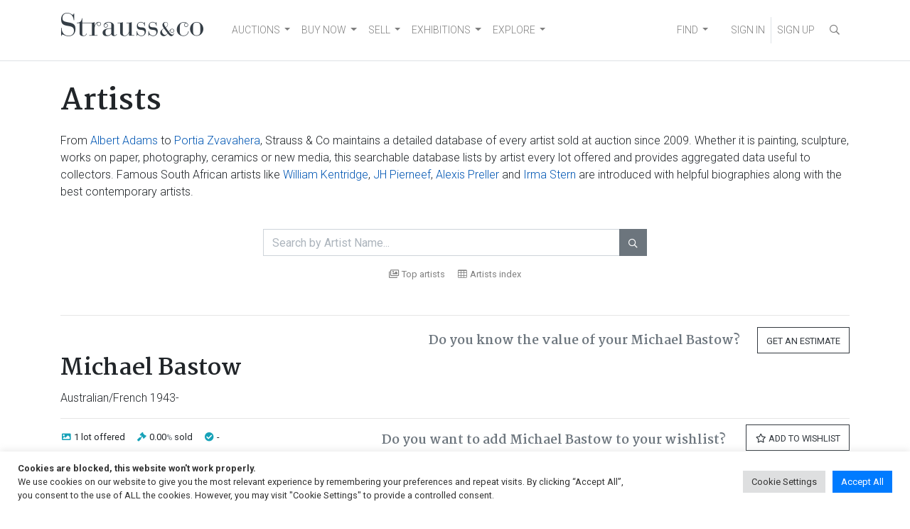

--- FILE ---
content_type: text/html; charset=UTF-8
request_url: https://www.straussart.co.za/artists/michael-bastow
body_size: 778898
content:
<!DOCTYPE html>
<html lang="en-US"  data-host="www.straussart.co.za" data-wss-server="wss://socket.straussart.co.za:8443/" data-wss-debug="false" data-wss-offset="0" data-wss-token="" data-session-id="y91d95t099apfnqftnras01eav2enebx">
<head>
	<meta charset="UTF-8" />
	<meta name="viewport" content="width=device-width, initial-scale=1, shrink-to-fit=no" />
	<link href="https://fonts.googleapis.com/css2?family=Roboto:ital,wght@0,100;0,300;0,400;0,500;0,700;0,900;1,100;1,300;1,400;1,500;1,700;1,900&display=swap" rel="stylesheet" />
	<link href="https://fonts.googleapis.com/css2?family=Martel:wght@200;300;400;600;700;800;900&display=swap" rel="stylesheet" />
	<title>Michael Bastow | Art for Sale | Bio & Auction Results</title>
	<link href="https://www.straussart.co.za/artists/michael-bastow" rel="canonical" />
	<meta name="description" content="View 1 artwork by Michael Bastow. Details include images, provenance and prices." />
	<meta property="og:title" content="Michael Bastow | Art for Sale | Bio & Auction Results" />
	<meta property="og:url" content="https://www.straussart.co.za/artists/michael-bastow" />
	<meta property="og:description" content="View 1 artwork by Michael Bastow. Details include images, provenance and prices." />
	<meta name='robots' content='index, follow, max-image-preview:large, max-snippet:-1, max-video-preview:-1' />

	<!-- This site is optimized with the Yoast SEO plugin v26.8 - https://yoast.com/product/yoast-seo-wordpress/ -->
	<meta property="og:locale" content="en_US" />
	<meta property="og:type" content="website" />
	<meta property="og:site_name" content="Strauss &amp; Co" />
	<meta name="twitter:card" content="summary_large_image" />
	<meta name="twitter:site" content="@Strauss_and_Co" />
	<script type="application/ld+json" class="yoast-schema-graph">{"@context":"https://schema.org","@graph":[{"@type":"WebSite","@id":"https://www.straussart.co.za/#website","url":"https://www.straussart.co.za/","name":"Strauss &amp; Co","description":"Fine Art Auctioneers | Consultants","publisher":{"@id":"https://www.straussart.co.za/#organization"},"potentialAction":[{"@type":"SearchAction","target":{"@type":"EntryPoint","urlTemplate":"https://www.straussart.co.za/?s={search_term_string}"},"query-input":{"@type":"PropertyValueSpecification","valueRequired":true,"valueName":"search_term_string"}}],"inLanguage":"en-US"},{"@type":"Organization","@id":"https://www.straussart.co.za/#organization","name":"Strauss & Co","url":"https://www.straussart.co.za/","logo":{"@type":"ImageObject","inLanguage":"en-US","@id":"https://www.straussart.co.za/#/schema/logo/image/","url":"https://www.straussart.co.za/wp-content/uploads/assets/strauss-logo.png","contentUrl":"https://www.straussart.co.za/wp-content/uploads/assets/strauss-logo.png","width":200,"height":35,"caption":"Strauss & Co"},"image":{"@id":"https://www.straussart.co.za/#/schema/logo/image/"},"sameAs":["https://www.facebook.com/straussandco","https://x.com/Strauss_and_Co","https://www.instagram.com/strauss_and_co","https://www.linkedin.com/company/strauss-&amp;-co/","https://www.youtube.com/straussart"]}]}</script>
	<!-- / Yoast SEO plugin. -->


<link rel='dns-prefetch' href='//cdnjs.cloudflare.com' />
<link rel='dns-prefetch' href='//cdn.jsdelivr.net' />
<link rel="alternate" type="application/rss+xml" title="Strauss &amp; Co &raquo; Feed" href="https://www.straussart.co.za/feed" />
<style id='wp-img-auto-sizes-contain-inline-css'>
img:is([sizes=auto i],[sizes^="auto," i]){contain-intrinsic-size:3000px 1500px}
/*# sourceURL=wp-img-auto-sizes-contain-inline-css */
</style>

<link rel='stylesheet' id='wp-block-library-css' href='https://www.straussart.co.za/wp-includes/css/dist/block-library/style.css' media='all' />
<style id='classic-theme-styles-inline-css'>
/**
 * These rules are needed for backwards compatibility.
 * They should match the button element rules in the base theme.json file.
 */
.wp-block-button__link {
	color: #ffffff;
	background-color: #32373c;
	border-radius: 9999px; /* 100% causes an oval, but any explicit but really high value retains the pill shape. */

	/* This needs a low specificity so it won't override the rules from the button element if defined in theme.json. */
	box-shadow: none;
	text-decoration: none;

	/* The extra 2px are added to size solids the same as the outline versions.*/
	padding: calc(0.667em + 2px) calc(1.333em + 2px);

	font-size: 1.125em;
}

.wp-block-file__button {
	background: #32373c;
	color: #ffffff;
	text-decoration: none;
}

/*# sourceURL=/wp-includes/css/classic-themes.css */
</style>
<link rel='stylesheet' id='cookie-law-info-css' href='https://www.straussart.co.za/wp-content/plugins/cookie-law-info/legacy/public/css/cookie-law-info-public.css' media='all' />
<link rel='stylesheet' id='cookie-law-info-gdpr-css' href='https://www.straussart.co.za/wp-content/plugins/cookie-law-info/legacy/public/css/cookie-law-info-gdpr.css' media='all' />
<link rel='stylesheet' id='understrap-styles-css' href='https://www.straussart.co.za/wp-content/themes/straussart/css/theme.min.css?ver=1.0.0.1720774340' media='all' />
<link rel='stylesheet' id='select2-css' href='https://cdnjs.cloudflare.com/ajax/libs/select2/4.0.13/css/select2.min.css' media='all' />
<link rel='stylesheet' id='dropzone-css' href='https://cdnjs.cloudflare.com/ajax/libs/dropzone/5.9.3/dropzone.min.css' media='all' />
<link rel='stylesheet' id='datepicker-css' href='https://cdnjs.cloudflare.com/ajax/libs/bootstrap-datepicker/1.10.0/css/bootstrap-datepicker.min.css' media='all' />
<link rel='stylesheet' id='zoomist-css' href='https://cdn.jsdelivr.net/npm/zoomist@2/zoomist.min.css' media='all' />
<link rel='stylesheet' id='telephone-css' href='https://cdn.jsdelivr.net/npm/intl-tel-input@20.0.4/build/css/intlTelInput.min.css' media='all' />
<link rel='stylesheet' id='select2-bootstrap-css' href='https://www.straussart.co.za/wp-content/themes/straussart/css/select2-bootstrap4.min.css?ver=1.0.0.1687259808' media='all' />
<link rel='stylesheet' id='fontawesome-styles-css' href='https://www.straussart.co.za/wp-content/themes/straussart/fonts/fontawesome/css/all.min.css?ver=1.0.0.1690208140' media='all' />
<link rel='stylesheet' id='straussart-styles-css' href='https://www.straussart.co.za/wp-content/themes/straussart/style.css?ver=1.0.0.1764222902' media='all' />
<link rel='stylesheet' id='no-right-click-images-frontend-css' href='https://www.straussart.co.za/wp-content/plugins/no-right-click-images-plugin/css/no-right-click-images-frontend.css' media='all' />
<!--n2css--><!--n2js--><script src="https://www.straussart.co.za/wp-includes/js/jquery/jquery.js" id="jquery-core-js"></script>
<script id="cookie-law-info-js-extra">
var Cli_Data = {"nn_cookie_ids":["_gat_UA-27176842-1","_hjid","_hjFirstSeen","_hjIncludedInPageviewSample","_hjAbsoluteSessionInProgress","s_vi","cookielawinfo-checkbox-advertisement","_fbp","fr","_ga_PRL21JW647","_ga","_gid","ci_session"],"cookielist":[],"non_necessary_cookies":{"necessary":["ci_session"],"analytics":["_gat_UA-27176842-1","_hjid","_hjFirstSeen","_hjIncludedInPageviewSample","_hjAbsoluteSessionInProgress","s_vi","_ga_PRL21JW647","_ga","_gid"],"advertisement":["_fbp","fr"]},"ccpaEnabled":"","ccpaRegionBased":"","ccpaBarEnabled":"","strictlyEnabled":["necessary","obligatoire"],"ccpaType":"gdpr","js_blocking":"1","custom_integration":"","triggerDomRefresh":"","secure_cookies":""};
var cli_cookiebar_settings = {"animate_speed_hide":"500","animate_speed_show":"500","background":"#FFF","border":"#b1a6a6c2","border_on":"","button_1_button_colour":"#007bff","button_1_button_hover":"#0062cc","button_1_link_colour":"#fff","button_1_as_button":"1","button_1_new_win":"","button_2_button_colour":"#333","button_2_button_hover":"#292929","button_2_link_colour":"#444","button_2_as_button":"","button_2_hidebar":"","button_3_button_colour":"#dedfe0","button_3_button_hover":"#b2b2b3","button_3_link_colour":"#333333","button_3_as_button":"1","button_3_new_win":"","button_4_button_colour":"#dedfe0","button_4_button_hover":"#b2b2b3","button_4_link_colour":"#333333","button_4_as_button":"1","button_7_button_colour":"#007bff","button_7_button_hover":"#0062cc","button_7_link_colour":"#fff","button_7_as_button":"1","button_7_new_win":"","font_family":"inherit","header_fix":"","notify_animate_hide":"1","notify_animate_show":"","notify_div_id":"#cookie-law-info-bar","notify_position_horizontal":"right","notify_position_vertical":"bottom","scroll_close":"","scroll_close_reload":"","accept_close_reload":"","reject_close_reload":"","showagain_tab":"","showagain_background":"#fff","showagain_border":"#000","showagain_div_id":"#cookie-law-info-again","showagain_x_position":"100px","text":"#333333","show_once_yn":"","show_once":"10000","logging_on":"","as_popup":"","popup_overlay":"1","bar_heading_text":"","cookie_bar_as":"banner","popup_showagain_position":"bottom-right","widget_position":"left"};
var log_object = {"ajax_url":"https://www.straussart.co.za/wp-admin/admin-ajax.php"};
//# sourceURL=cookie-law-info-js-extra
</script>
<script src="https://www.straussart.co.za/wp-content/plugins/cookie-law-info/legacy/public/js/cookie-law-info-public.js" id="cookie-law-info-js"></script>
<script src="https://cdnjs.cloudflare.com/ajax/libs/select2/4.0.13/js/select2.min.js" id="select2-js"></script>
<script src="https://cdnjs.cloudflare.com/ajax/libs/bootbox.js/6.0.0/bootbox.min.js" id="bootbox-js"></script>
<script src="https://cdnjs.cloudflare.com/ajax/libs/js-cookie/3.0.5/js.cookie.min.js" id="js-cookie-js"></script>
<script src="https://cdnjs.cloudflare.com/ajax/libs/jquery-touch-events/2.0.3/jquery.mobile-events.min.js" id="jquery-touch-events-js"></script>
<script src="https://cdnjs.cloudflare.com/ajax/libs/dropzone/5.9.3/dropzone.min.js" id="dropzone-js"></script>
<script src="https://cdnjs.cloudflare.com/ajax/libs/bootstrap-datepicker/1.10.0/js/bootstrap-datepicker.min.js" id="datepicker-js"></script>
<script src="https://cdn.jsdelivr.net/npm/zoomist@2/zoomist.umd.js" id="zoomist-js"></script>
<script src="https://cdn.jsdelivr.net/npm/intl-tel-input@20.0.4/build/js/intlTelInput.min.js" id="telephone-js"></script>
<script src="https://cdnjs.cloudflare.com/ajax/libs/Chart.js/4.4.1/chart.umd.min.js" id="chartjs-js"></script>
<script src="https://cdn.jsdelivr.net/npm/hw-chartjs-plugin-colorschemes" id="chartjs-plugin-colorschemes-js"></script>
<script src="https://cdn.jsdelivr.net/npm/patternomaly" id="chartjs-plugin-patternomaly-js"></script>
<link rel="apple-touch-icon" sizes="180x180" href="/app/apple-touch-icon.png" />
<link rel="manifest" href="/app/manifest.json" />
<link rel="mask-icon" href="/app/favicon.svg" color="#333">
<link rel="shortcut icon" href="/favicon.ico" /><meta name="application-name" content="Strauss &amp; Co" />
<meta name="mobile-web-app-capable" content="yes">
<meta name="apple-mobile-web-app-capable" content="yes">
<meta name="apple-mobile-web-app-title" content="Strauss &amp; Co">
<meta name="msapplication-TileColor" content="#333" />
<meta name="msapplication-config" content="/app/browserconfig.xml" />
<meta name="theme-color" content="#333">
<meta name="SKYPE_TOOLBAR" content="SKYPE_TOOLBAR_PARSER_COMPATIBLE" />
<meta name="format-detection" content="telephone=no" />
		<style id="wp-custom-css">
			.dept-templ-intro-text {
    display: none !important;
}		</style>
			<script src="https://www.google.com/recaptcha/api.js" async defer></script>
		<script>(function(w,d,s,l,i){w[l]=w[l]||[];w[l].push({'gtm.start':new Date().getTime(),event:'gtm.js'});var f=d.getElementsByTagName(s)[0],j=d.createElement(s),dl=l!='dataLayer'?'&l='+l:'';j.async=true;j.src='https://www.googletagmanager.com/gtm.js?id='+i+dl;f.parentNode.insertBefore(j,f);})(window,document,'script','dataLayer','GTM-52H5Z7');</script>
	<script>(function(w,d,s,r,k,h,m){if(w.performance&&w.performance.timing&&w.performance.navigation&&!w.s247r){w[r]=w[r]||function(){(w[r].q=w[r].q||[]).push(arguments)};h=d.createElement("script");h.async=true;h.setAttribute("src",s+k);d.getElementsByTagName("head")[0].appendChild(h);m=window.onerror,window.onerror=function(b,c,d,f,g){m&&m(b,c,d,f,g),g||(g=new Error(b)),(w[r].q=w[r].q||[]).push(["captureException",g])}}})(window,document,"//static.site24x7rum.com/beacon/site24x7rum-min.js?appKey=","s247r","90c3a5ec27e1fc1f2677d3a779164892");</script>
	<script type="text/javascript">(function(w,s){var e=document.createElement("script");e.type="text/javascript";e.async=true;e.src="https://cdn.pagesense.io/js/strauss/e05622adb49b41ae81e5bc2337940b3d.js";var x=document.getElementsByTagName("script")[0];x.parentNode.insertBefore(e,x);})(window,"script");</script>
	</head>

<body class="wp-custom-logo wp-embed-responsive wp-theme-straussart sp-easy-accordion-enabled group-blog hfeed" itemscope itemtype="http://schema.org/WebSite">
<noscript><iframe src="https://www.googletagmanager.com/ns.html?id=GTM-52H5Z7" height="0" width="0" style="display:none;visibility:hidden"></iframe></noscript>
<div class="site" id="page">

	<div id="wrapper-navbar">

		<div class="sco-header">

			<div class="container">

				<a class="skip-link sr-only sr-only-focusable" href="#content">Skip to content</a>

				<nav id="main-nav" class="navbar navbar-expand-md navbar-light" aria-labelledby="main-nav-label">

					<h2 id="main-nav-label" class="sr-only">Main Navigation</h2>

					<div class="sco-header__logo"><a href="https://www.straussart.co.za/" class="navbar-brand custom-logo-link" rel="home"><img width="200" height="35" src="https://www.straussart.co.za/wp-content/uploads/assets/strauss-logo.png" class="img-fluid" alt="Strauss &amp; Co" decoding="async" /></a></div>

					<div class="d-block d-md-none">

						<ul class="navbar-nav navbar-right sco-header__navbar pr-2 flex-row">

							<li class="nav-item px-3 border-right d-none sco-currency--trigger"><a href="" data-toggle="modal" data-target="#iframe" title="Currency Converter"  data-update="https://www.straussart.co.za/connect/currency/" data-title="Currency Converter" class="nav-link"><i class="far fa-coins fa-fw"></i></a></li>

							
								<li class="nav-item"><a href="" class="nav-link" data-toggle="modal" data-target="#sco-signin-form"><i class="far fa-user-check fa-fw"></i></a></li>
								<li class="nav-item px-3 border-right"><a href="https://www.straussart.co.za/join" class="nav-link"><i class="far fa-user-plus fa-fw"></i></a></li>

							
							<li class="nav-item pl-3"><span class="nav-link" data-toggle="collapse" data-target="#navbarNavDropdown" aria-controls="navbarNavDropdown" aria-expanded="false" aria-label="Toggle navigation"><i class="fas fa-bars"></i></span></li>

						</ul>

					</div>

					<div class="collapse navbar-collapse border-top border-md-top-0 mt-4 mx-n3 px-3 mb-n3 m-md-0" id="navbarNavDropdown">

						<div class="row">

							<div class="col-6 col-md-12 d-md-flex justify-content-between">

								<div class="menu-primary-menu-container">
<ul id="main-menu" class="navbar-nav mt-2 mt-md-0 mr-auto sco-header__navbar">
<li itemscope="itemscope" itemtype="https://www.schema.org/SiteNavigationElement" id="menu-item-2459" class="menu-item menu-item-type-post_type menu-item-object-page menu-item-has-children dropdown menu-item-2459 nav-item"><a title="AUCTIONS" href="#" data-toggle="dropdown" aria-haspopup="true" aria-expanded="false" class="dropdown-toggle nav-link" id="menu-item-dropdown-2459">AUCTIONS</a>
<ul class="dropdown-menu" aria-labelledby="menu-item-dropdown-2459" role="menu">
<li itemscope="itemscope" itemtype="https://www.schema.org/SiteNavigationElement" id="menu-item-12938" class="menu-item menu-item-type-custom menu-item-object-custom menu-item-12938 nav-item"><a title="Auctions" href="/auctions" class="dropdown-item">Auctions</a></li>
<li itemscope="itemscope" itemtype="https://www.schema.org/SiteNavigationElement" id="menu-item-12940" class="menu-item menu-item-type-custom menu-item-object-custom menu-item-12940 nav-item"><a title="Catalogues" href="/auctions/catalogues" class="dropdown-item">Catalogues</a></li>
<li itemscope="itemscope" itemtype="https://www.schema.org/SiteNavigationElement" id="menu-item-12941" class="menu-item menu-item-type-custom menu-item-object-custom menu-item-12941 nav-item"><a title="How to buy on auction" href="/buy" class="dropdown-item">How to buy on auction</a></li>
<li itemscope="itemscope" itemtype="https://www.schema.org/SiteNavigationElement" id="menu-item-17849" class="menu-item menu-item-type-custom menu-item-object-custom menu-item-17849 nav-item"><a title="Create A Wishlist" href="https://www.straussart.co.za/wishlist" class="dropdown-item">Create A Wishlist</a></li>
<li itemscope="itemscope" itemtype="https://www.schema.org/SiteNavigationElement" id="menu-item-19137" class="menu-item menu-item-type-custom menu-item-object-custom menu-item-19137 nav-item"><a title="Shipping" href="https://www.straussart.co.za/post-sale-services" class="dropdown-item">Shipping</a></li>
</ul>
</li>
<li itemscope="itemscope" itemtype="https://www.schema.org/SiteNavigationElement" id="menu-item-19134" class="menu-item menu-item-type-custom menu-item-object-custom menu-item-has-children dropdown menu-item-19134 nav-item"><a title="BUY NOW" href="#" data-toggle="dropdown" aria-haspopup="true" aria-expanded="false" class="dropdown-toggle nav-link" id="menu-item-dropdown-19134">BUY NOW</a>
<ul class="dropdown-menu" aria-labelledby="menu-item-dropdown-19134" role="menu">
<li itemscope="itemscope" itemtype="https://www.schema.org/SiteNavigationElement" id="menu-item-24353" class="menu-item menu-item-type-custom menu-item-object-custom menu-item-24353 nav-item"><a title="Make an Offer" href="https://www.straussart.co.za/available-works" class="dropdown-item">Make an Offer</a></li>
<li itemscope="itemscope" itemtype="https://www.schema.org/SiteNavigationElement" id="menu-item-24049" class="menu-item menu-item-type-custom menu-item-object-custom menu-item-24049 nav-item"><a title="Pop-Up Shop" href="https://www.straussart.co.za/shop" class="dropdown-item">Pop-Up Shop</a></li>
<li itemscope="itemscope" itemtype="https://www.schema.org/SiteNavigationElement" id="menu-item-18867" class="menu-item menu-item-type-custom menu-item-object-custom menu-item-18867 nav-item"><a title="Private Sales" href="https://www.straussart.co.za/private-sales" class="dropdown-item">Private Sales</a></li>
<li itemscope="itemscope" itemtype="https://www.schema.org/SiteNavigationElement" id="menu-item-19136" class="menu-item menu-item-type-custom menu-item-object-custom menu-item-19136 nav-item"><a title="Shipping" href="https://www.straussart.co.za/post-sale-services" class="dropdown-item">Shipping</a></li>
<li itemscope="itemscope" itemtype="https://www.schema.org/SiteNavigationElement" id="menu-item-19135" class="menu-item menu-item-type-custom menu-item-object-custom menu-item-19135 nav-item"><a title="Create A Wishlist" href="https://www.straussart.co.za/wishlist" class="dropdown-item">Create A Wishlist</a></li>
<li itemscope="itemscope" itemtype="https://www.schema.org/SiteNavigationElement" id="menu-item-22065" class="menu-item menu-item-type-custom menu-item-object-custom menu-item-22065 nav-item"><a title="Catalogue Raisonn&eacute;" href="https://www.straussart.co.za/the-sculptures-of-sydney-kumalo-and-ezrom-legae" class="dropdown-item">Catalogue Raisonn&eacute;</a></li>
</ul>
</li>
<li itemscope="itemscope" itemtype="https://www.schema.org/SiteNavigationElement" id="menu-item-3470" class="menu-item menu-item-type-post_type menu-item-object-page menu-item-has-children dropdown menu-item-3470 nav-item"><a title="SELL" href="#" data-toggle="dropdown" aria-haspopup="true" aria-expanded="false" class="dropdown-toggle nav-link" id="menu-item-dropdown-3470">SELL</a>
<ul class="dropdown-menu" aria-labelledby="menu-item-dropdown-3470" role="menu">
<li itemscope="itemscope" itemtype="https://www.schema.org/SiteNavigationElement" id="menu-item-12942" class="menu-item menu-item-type-custom menu-item-object-custom menu-item-12942 nav-item"><a title="Valuations" href="/valuations" class="dropdown-item">Valuations</a></li>
<li itemscope="itemscope" itemtype="https://www.schema.org/SiteNavigationElement" id="menu-item-12943" class="menu-item menu-item-type-custom menu-item-object-custom menu-item-12943 nav-item"><a title="Sell on Auction" href="/sell" class="dropdown-item">Sell on Auction</a></li>
<li itemscope="itemscope" itemtype="https://www.schema.org/SiteNavigationElement" id="menu-item-19139" class="menu-item menu-item-type-custom menu-item-object-custom menu-item-19139 nav-item"><a title="Private Sales" href="https://www.straussart.co.za/private-sales" class="dropdown-item">Private Sales</a></li>
<li itemscope="itemscope" itemtype="https://www.schema.org/SiteNavigationElement" id="menu-item-19138" class="menu-item menu-item-type-custom menu-item-object-custom menu-item-19138 nav-item"><a title="Shipping" href="https://www.straussart.co.za/post-sale-services" class="dropdown-item">Shipping</a></li>
</ul>
</li>
<li itemscope="itemscope" itemtype="https://www.schema.org/SiteNavigationElement" id="menu-item-19140" class="menu-item menu-item-type-custom menu-item-object-custom menu-item-has-children dropdown menu-item-19140 nav-item"><a title="EXHIBITIONS" href="#" data-toggle="dropdown" aria-haspopup="true" aria-expanded="false" class="dropdown-toggle nav-link" id="menu-item-dropdown-19140">EXHIBITIONS</a>
<ul class="dropdown-menu" aria-labelledby="menu-item-dropdown-19140" role="menu">
<li itemscope="itemscope" itemtype="https://www.schema.org/SiteNavigationElement" id="menu-item-19141" class="menu-item menu-item-type-custom menu-item-object-custom menu-item-19141 nav-item"><a title="Exhibitions" href="https://www.straussart.co.za/exhibitions" class="dropdown-item">Exhibitions</a></li>
</ul>
</li>
<li itemscope="itemscope" itemtype="https://www.schema.org/SiteNavigationElement" id="menu-item-6139" class="menu-item menu-item-type-post_type menu-item-object-page menu-item-has-children dropdown menu-item-6139 nav-item"><a title="EXPLORE" href="#" data-toggle="dropdown" aria-haspopup="true" aria-expanded="false" class="dropdown-toggle nav-link" id="menu-item-dropdown-6139">EXPLORE</a>
<ul class="dropdown-menu" aria-labelledby="menu-item-dropdown-6139" role="menu">
<li itemscope="itemscope" itemtype="https://www.schema.org/SiteNavigationElement" id="menu-item-20868" class="menu-item menu-item-type-post_type menu-item-object-page menu-item-20868 nav-item"><a title="About Us" href="https://www.straussart.co.za/about-us" class="dropdown-item">About Us</a></li>
<li itemscope="itemscope" itemtype="https://www.schema.org/SiteNavigationElement" id="menu-item-19834" class="menu-item menu-item-type-post_type menu-item-object-page menu-item-19834 nav-item"><a title="Art Club" href="https://www.straussart.co.za/art-club" class="dropdown-item">Art Club</a></li>
<li itemscope="itemscope" itemtype="https://www.schema.org/SiteNavigationElement" id="menu-item-12944" class="menu-item menu-item-type-custom menu-item-object-custom menu-item-12944 nav-item"><a title="Education" href="/education" class="dropdown-item">Education</a></li>
<li itemscope="itemscope" itemtype="https://www.schema.org/SiteNavigationElement" id="menu-item-19142" class="menu-item menu-item-type-custom menu-item-object-custom menu-item-19142 nav-item"><a title="Sponsorship and Partnerships" href="https://www.straussart.co.za/sponsorship-and-partnerships" class="dropdown-item">Sponsorship and Partnerships</a></li>
<li itemscope="itemscope" itemtype="https://www.schema.org/SiteNavigationElement" id="menu-item-24451" class="menu-item menu-item-type-custom menu-item-object-custom menu-item-24451 nav-item"><a title="News" href="https://www.straussart.co.za/media" class="dropdown-item">News</a></li>
<li itemscope="itemscope" itemtype="https://www.schema.org/SiteNavigationElement" id="menu-item-22764" class="menu-item menu-item-type-custom menu-item-object-custom menu-item-22764 nav-item"><a title="Press" href="https://www.straussart.co.za/strauss-co-in-the-press" class="dropdown-item">Press</a></li>
<li itemscope="itemscope" itemtype="https://www.schema.org/SiteNavigationElement" id="menu-item-21150" class="menu-item menu-item-type-post_type menu-item-object-page menu-item-21150 nav-item"><a title="Join Our Mailing List" href="https://www.straussart.co.za/subscribe" class="dropdown-item">Join Our Mailing List</a></li>
</ul>
</li>
</ul>
</div>
<div class="menu-search-menu-container">
<ul id="main-menu" class="navbar-nav mr-auto sco-header__navbar">
<li itemscope="itemscope" itemtype="https://www.schema.org/SiteNavigationElement" id="menu-item-12950" class="menu-item menu-item-type-custom menu-item-object-custom menu-item-has-children dropdown menu-item-12950 nav-item"><a title="FIND" href="#" data-toggle="dropdown" aria-haspopup="true" aria-expanded="false" class="dropdown-toggle nav-link" id="menu-item-dropdown-12950">FIND</a>
<ul class="dropdown-menu" aria-labelledby="menu-item-dropdown-12950" role="menu">
<li itemscope="itemscope" itemtype="https://www.schema.org/SiteNavigationElement" id="menu-item-12946" class="menu-item menu-item-type-custom menu-item-object-custom menu-item-12946 nav-item"><a title="Artists" href="/artists" class="dropdown-item">Artists</a></li>
<li itemscope="itemscope" itemtype="https://www.schema.org/SiteNavigationElement" id="menu-item-12947" class="menu-item menu-item-type-custom menu-item-object-custom menu-item-12947 nav-item"><a title="Wine Producers" href="/producers" class="dropdown-item">Wine Producers</a></li>
<li itemscope="itemscope" itemtype="https://www.schema.org/SiteNavigationElement" id="menu-item-12948" class="menu-item menu-item-type-custom menu-item-object-custom menu-item-12948 nav-item"><a title="Makers &amp; Designers" href="/makers" class="dropdown-item">Makers &amp; Designers</a></li>
<li itemscope="itemscope" itemtype="https://www.schema.org/SiteNavigationElement" id="menu-item-19006" class="menu-item menu-item-type-post_type menu-item-object-page menu-item-19006 nav-item"><a title="Upcoming Events" href="https://www.straussart.co.za/events" class="dropdown-item">Upcoming Events</a></li>
<li itemscope="itemscope" itemtype="https://www.schema.org/SiteNavigationElement" id="menu-item-12949" class="menu-item menu-item-type-custom menu-item-object-custom menu-item-12949 nav-item"><a title="FAQ" href="/faq" class="dropdown-item">FAQ</a></li>
<li itemscope="itemscope" itemtype="https://www.schema.org/SiteNavigationElement" id="menu-item-17850" class="menu-item menu-item-type-custom menu-item-object-custom menu-item-17850 nav-item"><a title="Your Wishlists" href="/account/wishlists" class="dropdown-item">Your Wishlists</a></li>
<li itemscope="itemscope" itemtype="https://www.schema.org/SiteNavigationElement" id="menu-item-18514" class="menu-item menu-item-type-custom menu-item-object-custom menu-item-18514 nav-item"><a title="Contact Us" href="/contact" class="dropdown-item">Contact Us</a></li>
</ul>
</li>
</ul>
</div>

							</div>

							<div class="col-6 d-md-none">

								<ul class="navbar-nav mt-2 sco-header__navbar">

									<li class="nav-item"><a href="https://www.straussart.co.za/search" class="nav-link text-uppercase"><i class="far fa-search fa-fw"></i> Search</a></li>

									
								</ul>
							</div>

						</div>

					</div>

					<div class="d-none d-md-block">

						<ul class="navbar-nav navbar-right sco-header__navbar">

							<li class="nav-item d-none sco-currency--trigger"><a href="" data-toggle="modal" data-target="#iframe" title="Currency Converter"  data-update="https://www.straussart.co.za/connect/currency/" data-title="Currency Converter" class="nav-link"><i class="far fa-coins fa-fw"></i></a></li>

							
								<li class="nav-item"><a href="" class="nav-link" data-toggle="modal" data-target="#sco-signin-form" title="Sign In"><i class="far fa-user-check fa-fw d-xl-none"></i><span class="d-none d-xl-inline"> SIGN IN</span></a></li>
								<li class="nav-item border-left"><a href="https://www.straussart.co.za/join" class="nav-link" title="Sign Up"><i class="far fa-user-plus fa-fw d-xl-none"></i><span class="d-none d-xl-inline"> SIGN UP</span></a></li>

							
							<li class="nav-item">

								<div class="search-container">

									<form action="https://www.straussart.co.za/search" class="form-horizontal" novalidate="novalidate" method="get" accept-charset="utf-8">

										<input class="form-control" id="searchbar" type="search" name="s" placeholder="Search...">
										<label for="searchbar"><i class="far fa-search fa-fw nav-link"></i></label>

									</form>
								</div>

							</li>

						</ul>

					</div>

				</nav>

			</div>

		</div>

	</div><!-- #wrapper-navbar end -->

	
<div class="wrapper" id="full-width-page-wrapper">

	<div class="container" id="content">

		<div class="row">

			<div class="col content-area" id="primary">

				<main class="site-main" id="main" role="main">

					
					
						

	
		<div class="row">

			<div class="col">

				
					
					<header class="entry-header">

						
						<h1 class="entry-title">Artists</h1>
					</header><!-- .entry-header -->

				
				
<p class="has-text-align-left mt-3">From <a href="https://www.straussart.co.za/artists/albert-adams">Albert Adams</a> to <a href="https://www.straussart.co.za/artists/portia-zvavahera">Portia Zvavahera</a>, Strauss &amp; Co maintains a detailed database of every artist sold at auction since 2009. Whether it is painting, sculpture, works on paper, photography, ceramics or new media, this searchable database lists by artist every lot offered and provides aggregated data useful to collectors. Famous South African artists like <a href="https://www.straussart.co.za/artists/william-kentridge">William Kentridge</a>, <a href="https://www.straussart.co.za/artists/jacob-hendrik-pierneef">JH Pierneef</a>, <a href="https://www.straussart.co.za/artists/alexis-preller">Alexis Preller</a> and <a href="https://www.straussart.co.za/artists/irma-stern">Irma Stern</a> are introduced with helpful biographies along with the best contemporary artists.</p>

				<br />

			</div>

		</div>

	
<form action="https://www.straussart.co.za/artists/" method="get" class="form-horizontal" autocomplete="off" accept-charset="utf-8">

	<div class="row justify-content-center mb-4 mb-lg-5">

		<div class="col-12 col-md-8 col-lg-6">

			<div class="input-group">

				<input type="search" name="s" value="" id="s" class="form-control sco-autocomplete" maxlength="255" placeholder="Search by Artist Name..." data-autocomplete=".sco-autocomplete__data"  />

				<div class="input-group-append">

					<button type="submit" class="btn btn-secondary sco-button" >&#xf002;</button>

				</div>

			</div>

			<div class="small text-center pt-3">

				<a href="https://www.straussart.co.za/artists" class="text-black-50"><i class="far fa-images mr-1"></i>Top artists</a>&nbsp;&nbsp;&nbsp;&nbsp;&nbsp;
				<a href="" class="text-black-50" data-toggle="modal" data-target="#index"><i class="fal fa-table mr-1"></i>Artists index</a>

			</div>

		</div>

	</div>

</form>

<div class="modal" id="index" tabindex="-1" role="dialog" aria-labelledby="index_label"><div class="modal-dialog modal-xl modal-dialog-scrollable" role="document"><div class="modal-content"><div class="modal-header"><h5 class="modal-title" id="index_label">Artist Index</h5><button type="button" class="close" data-dismiss="modal" aria-label="Close"><span aria-hidden="true">&times;</span></button></div><div class="modal-body">
	<ul class="nav nav-pills nav-fill mb-3" id="index_tab" role="tablist">

		<li class="nav-item" role="presentation"><a  class="nav-link active" id="index-0-9a-b-tab" data-toggle="pill" href="#index-0-9a-b" role="tab" aria-controls="index-0-9a-b" aria-selected="true">A - B</a></li><li class="nav-item" role="presentation"><a  class="nav-link" id="index-c-f-tab" data-toggle="pill" href="#index-c-f" role="tab" aria-controls="index-c-f" aria-selected="false">C - F</a></li><li class="nav-item" role="presentation"><a  class="nav-link" id="index-g-k-tab" data-toggle="pill" href="#index-g-k" role="tab" aria-controls="index-g-k" aria-selected="false">G - K</a></li><li class="nav-item" role="presentation"><a  class="nav-link" id="index-l-m-tab" data-toggle="pill" href="#index-l-m" role="tab" aria-controls="index-l-m" aria-selected="false">L - M</a></li><li class="nav-item" role="presentation"><a  class="nav-link" id="index-n-r-tab" data-toggle="pill" href="#index-n-r" role="tab" aria-controls="index-n-r" aria-selected="false">N - R</a></li><li class="nav-item" role="presentation"><a  class="nav-link" id="index-s-t-tab" data-toggle="pill" href="#index-s-t" role="tab" aria-controls="index-s-t" aria-selected="false">S - T</a></li><li class="nav-item" role="presentation"><a  class="nav-link" id="index-u-z-tab" data-toggle="pill" href="#index-u-z" role="tab" aria-controls="index-u-z" aria-selected="false">U - Z</a></li>
	</ul>

	<div class="tab-content border-top pt-3" id="index_tab_content">

		
			
			<div class="tab-pane active" id="index-0-9a-b" role="tabpanel" aria-labelledby="index-0-9a-b-tab">

				<ul class="list-unstyled sco-columns sco-col-2 sco-col-sm-3 sco-col-md-3 sco-col-lg-4 sco-col-xl-5">

					
						<li class="small text-truncate">

							
								<a href="https://www.straussart.co.za/artists/shamilla-aasha" class="sco-autocomplete__data" title="Shamilla Aasha">Shamilla Aasha</a>
							
						</li>

					
						<li class="small text-truncate">

							
								<a href="https://www.straussart.co.za/artists/olamilekan-abatan" class="sco-autocomplete__data" title="Olamilekan Abatan">Olamilekan Abatan</a>
							
						</li>

					
						<li class="small text-truncate">

							
								<a href="https://www.straussart.co.za/artists/sara-abbott" class="sco-autocomplete__data" title="Sara Abbott">Sara Abbott</a>
							
						</li>

					
						<li class="small text-truncate">

							
								<a href="https://www.straussart.co.za/artists/souad-abdelrassoul" class="sco-autocomplete__data" title="Souad Abdelrassoul">Souad Abdelrassoul</a>
							
						</li>

					
						<li class="small text-truncate">

							
								<a href="https://www.straussart.co.za/artists/kirubel-abebe" class="sco-autocomplete__data" title="Kirubel Abebe">Kirubel Abebe</a>
							
						</li>

					
						<li class="small text-truncate">

							
								<a href="https://www.straussart.co.za/artists/cathy-abraham" class="sco-autocomplete__data" title="Cathy Abraham">Cathy Abraham</a>
							
						</li>

					
						<li class="small text-truncate">

							
								<a href="https://www.straussart.co.za/artists/leila-abrahams" class="sco-autocomplete__data" title="Leila Abrahams">Leila Abrahams</a>
							
						</li>

					
						<li class="small text-truncate">

							
								<a href="https://www.straussart.co.za/artists/marina-abramovic" class="sco-autocomplete__data" title="Marina Abramovic">Marina Abramovic</a>
							
						</li>

					
						<li class="small text-truncate">

							
								<a href="https://www.straussart.co.za/artists/lionel-abrams" class="sco-autocomplete__data" title="Lionel Abrams">Lionel Abrams</a>
							
						</li>

					
						<li class="small text-truncate">

							
								<a href="https://www.straussart.co.za/artists/ahmed-abushariaa" class="sco-autocomplete__data" title="Ahmed Abushariaa">Ahmed Abushariaa</a>
							
						</li>

					
						<li class="small text-truncate">

							
								<a href="https://www.straussart.co.za/artists/yannick-ackah" class="sco-autocomplete__data" title="Yannick Ackah">Yannick Ackah</a>
							
						</li>

					
						<li class="small text-truncate">

							
								<a href="https://www.straussart.co.za/artists/lady-myrtle-acland" class="sco-autocomplete__data" title="Lady Myrtle Acland">Lady Myrtle Acland</a>
							
						</li>

					
						<li class="small text-truncate">

							
								<a href="https://www.straussart.co.za/artists/chuma-adam" class="sco-autocomplete__data" title="Chuma Adam">Chuma Adam</a>
							
						</li>

					
						<li class="small text-truncate">

							
								<a href="https://www.straussart.co.za/artists/sabhan-adam" class="sco-autocomplete__data" title="Sabhan Adam">Sabhan Adam</a>
							
						</li>

					
						<li class="small text-truncate">

							
								<a href="https://www.straussart.co.za/artists/albert-adams" class="sco-autocomplete__data" title="Albert Adams">Albert Adams</a>
							
						</li>

					
						<li class="small text-truncate">

							
								<a href="https://www.straussart.co.za/artists/fuad-adams" class="sco-autocomplete__data" title="Fuad Adams">Fuad Adams</a>
							
						</li>

					
						<li class="small text-truncate">

							
								<a href="https://www.straussart.co.za/artists/igshaan-adams" class="sco-autocomplete__data" title="Igshaan Adams">Igshaan Adams</a>
							
						</li>

					
						<li class="small text-truncate">

							
								<a href="https://www.straussart.co.za/artists/michael-adams" class="sco-autocomplete__data" title="Michael Adams">Michael Adams</a>
							
						</li>

					
						<li class="small text-truncate">

							
								<a href="https://www.straussart.co.za/artists/nadir-afonso" class="sco-autocomplete__data" title="Nadir Afonso">Nadir Afonso</a>
							
						</li>

					
						<li class="small text-truncate">

							
								<a href="https://www.straussart.co.za/artists/after-georges-rouault" class="sco-autocomplete__data" title="After Georges Rouault">After Georges Rouault</a>
							
						</li>

					
						<li class="small text-truncate">

							
								<a href="https://www.straussart.co.za/artists/yaacov-agam" class="sco-autocomplete__data" title="Yaacov Agam">Yaacov Agam</a>
							
						</li>

					
						<li class="small text-truncate">

							
								<a href="https://www.straussart.co.za/artists/leonce-raphael-agbodjelou" class="sco-autocomplete__data" title="Léonce Raphaël Agbodjélou">Léonce Raphaël Agbodjélou</a>
							
						</li>

					
						<li class="small text-truncate">

							
								<a href="https://www.straussart.co.za/artists/el-sadig-agena" class="sco-autocomplete__data" title="El Sadig Agena">El Sadig Agena</a>
							
						</li>

					
						<li class="small text-truncate">

							
								<a href="https://www.straussart.co.za/artists/sanell-aggenbach" class="sco-autocomplete__data" title="Sanell Aggenbach">Sanell Aggenbach</a>
							
						</li>

					
						<li class="small text-truncate">

							
								<a href="https://www.straussart.co.za/artists/ronex-ahimbisibwe" class="sco-autocomplete__data" title="Ronex Ahimbisibwe">Ronex Ahimbisibwe</a>
							
						</li>

					
						<li class="small text-truncate">

							
								<a href="https://www.straussart.co.za/artists/ibrahim-ahmed" class="sco-autocomplete__data" title="Ibrahim Ahmed">Ibrahim Ahmed</a>
							
						</li>

					
						<li class="small text-truncate">

							
								<a href="https://www.straussart.co.za/artists/sharhabil-ahmed" class="sco-autocomplete__data" title="Sharhabil Ahmed">Sharhabil Ahmed</a>
							
						</li>

					
						<li class="small text-truncate">

							
								<a href="https://www.straussart.co.za/artists/jake-aikman" class="sco-autocomplete__data" title="Jake Aikman">Jake Aikman</a>
							
						</li>

					
						<li class="small text-truncate">

							
								<a href="https://www.straussart.co.za/artists/bill-ainslie" class="sco-autocomplete__data" title="Bill Ainslie">Bill Ainslie</a>
							
						</li>

					
						<li class="small text-truncate">

							
								<a href="https://www.straussart.co.za/artists/matthew-ainsworth" class="sco-autocomplete__data" title="Matthew Ainsworth">Matthew Ainsworth</a>
							
						</li>

					
						<li class="small text-truncate">

							
								<a href="https://www.straussart.co.za/artists/marcellina-akpojotor" class="sco-autocomplete__data" title="Marcellina Akpojotor">Marcellina Akpojotor</a>
							
						</li>

					
						<li class="small text-truncate">

							
								<a href="https://www.straussart.co.za/artists/peju-alatise" class="sco-autocomplete__data" title="Peju Alatise">Peju Alatise</a>
							
						</li>

					
						<li class="small text-truncate">

							
								<a href="https://www.straussart.co.za/artists/paul-alberts" class="sco-autocomplete__data" title="Paul Alberts">Paul Alberts</a>
							
						</li>

					
						<li class="small text-truncate">

							
								<a href="https://www.straussart.co.za/artists/anna-alcock" class="sco-autocomplete__data" title="Anna Alcock">Anna Alcock</a>
							
						</li>

					
						<li class="small text-truncate">

							
								<a href="https://www.straussart.co.za/artists/rauri-alcock" class="sco-autocomplete__data" title="Rauri Alcock">Rauri Alcock</a>
							
						</li>

					
						<li class="small text-truncate">

							
								<a href="https://www.straussart.co.za/artists/nina-aleksander-ristic" class="sco-autocomplete__data" title="Nina Aleksander-Ristic">Nina Aleksander-Ristic</a>
							
						</li>

					
						<li class="small text-truncate">

							
								<a href="https://www.straussart.co.za/artists/john-alexander" class="sco-autocomplete__data" title="John Alexander">John Alexander</a>
							
						</li>

					
						<li class="small text-truncate">

							
								<a href="https://www.straussart.co.za/artists/jane-alexander" class="sco-autocomplete__data" title="Jane Alexander">Jane Alexander</a>
							
						</li>

					
						<li class="small text-truncate">

							
								<a href="https://www.straussart.co.za/artists/keith-alexander" class="sco-autocomplete__data" title="Keith Alexander">Keith Alexander</a>
							
						</li>

					
						<li class="small text-truncate">

							
								<a href="https://www.straussart.co.za/artists/tracy-algar" class="sco-autocomplete__data" title="Tracy Algar">Tracy Algar</a>
							
						</li>

					
						<li class="small text-truncate">

							
								<a href="https://www.straussart.co.za/artists/henry-young-alison" class="sco-autocomplete__data" title="Henry Young Alison">Henry Young Alison</a>
							
						</li>

					
						<li class="small text-truncate">

							
								<a href="https://www.straussart.co.za/artists/jeffrey-bruce-allan" class="sco-autocomplete__data" title="Jeffrey Bruce Allan">Jeffrey Bruce Allan</a>
							
						</li>

					
						<li class="small text-truncate">

							
								<a href="https://www.straussart.co.za/artists/michael-mick-j-allard" class="sco-autocomplete__data" title="Michael (Mick) J Allard">Michael (Mick) J Allard</a>
							
						</li>

					
						<li class="small text-truncate">

							
								<a href="https://www.straussart.co.za/artists/nirveda-alleck" class="sco-autocomplete__data" title="Nirveda Alleck">Nirveda Alleck</a>
							
						</li>

					
						<li class="small text-truncate">

							
								<a href="https://www.straussart.co.za/artists/janine-allen" class="sco-autocomplete__data" title="Janine Allen">Janine Allen</a>
							
						</li>

					
						<li class="small text-truncate">

							
								<a href="https://www.straussart.co.za/artists/peter-bishop-allen" class="sco-autocomplete__data" title="Peter Bishop Allen">Peter Bishop Allen</a>
							
						</li>

					
						<li class="small text-truncate">

							
								<a href="https://www.straussart.co.za/artists/heike-allerton-davies" class="sco-autocomplete__data" title="Heike Allerton-Davies">Heike Allerton-Davies</a>
							
						</li>

					
						<li class="small text-truncate">

							
								<a href="https://www.straussart.co.za/artists/stephen-allwright" class="sco-autocomplete__data" title="Stephen Allwright">Stephen Allwright</a>
							
						</li>

					
						<li class="small text-truncate">

							
								<a href="https://www.straussart.co.za/artists/gail-altschuler" class="sco-autocomplete__data" title="Gail Altschuler">Gail Altschuler</a>
							
						</li>

					
						<li class="small text-truncate">

							
								<a href="https://www.straussart.co.za/artists/ruby-onyinyechi-amanze" class="sco-autocomplete__data" title="ruby onyinyechi amanze">ruby onyinyechi amanze</a>
							
						</li>

					
						<li class="small text-truncate">

							
								<a href="https://www.straussart.co.za/artists/iris-ampenberger" class="sco-autocomplete__data" title="Iris Ampenberger">Iris Ampenberger</a>
							
						</li>

					
						<li class="small text-truncate">

							
								<a href="https://www.straussart.co.za/artists/stefan-ampenberger" class="sco-autocomplete__data" title="Stefan Ampenberger">Stefan Ampenberger</a>
							
						</li>

					
						<li class="small text-truncate">

							
								<a href="https://www.straussart.co.za/artists/john-henry-amshewitz" class="sco-autocomplete__data" title="John Henry Amshewitz">John Henry Amshewitz</a>
							
						</li>

					
						<li class="small text-truncate">

							
								<a href="https://www.straussart.co.za/artists/nils-andersen" class="sco-autocomplete__data" title="Nils Andersen">Nils Andersen</a>
							
						</li>

					
						<li class="small text-truncate">

							
								<a href="https://www.straussart.co.za/artists/kathleen-winifred-anderson" class="sco-autocomplete__data" title="Kathleen Winifred Anderson">Kathleen Winifred Anderson</a>
							
						</li>

					
						<li class="small text-truncate">

							
								<a href="https://www.straussart.co.za/artists/nelia-andrag" class="sco-autocomplete__data" title="Nelia Andrag">Nelia Andrag</a>
							
						</li>

					
						<li class="small text-truncate">

							
								<a href="https://www.straussart.co.za/artists/raymond-andrews" class="sco-autocomplete__data" title="Raymond Andrews">Raymond Andrews</a>
							
						</li>

					
						<li class="small text-truncate">

							
								<a href="https://www.straussart.co.za/artists/susan-annandale" class="sco-autocomplete__data" title="Susan Annandale">Susan Annandale</a>
							
						</li>

					
						<li class="small text-truncate">

							
								<a href="https://www.straussart.co.za/artists/stefan-antoni" class="sco-autocomplete__data" title="Stefan Antoni">Stefan Antoni</a>
							
						</li>

					
						<li class="small text-truncate">

							
								<a href="https://www.straussart.co.za/artists/konstantin-michajlovic-antonov" class="sco-autocomplete__data" title="Konstantin Michajlovic Antonov">Konstantin Michajlovic Antonov</a>
							
						</li>

					
						<li class="small text-truncate">

							
								<a href="https://www.straussart.co.za/artists/kofi-antubam" class="sco-autocomplete__data" title="Kofi Antubam">Kofi Antubam</a>
							
						</li>

					
						<li class="small text-truncate">

							
								<a href="https://www.straussart.co.za/artists/ifeoma-u-anyaeji" class="sco-autocomplete__data" title="Ifeoma U. Anyaeji">Ifeoma U. Anyaeji</a>
							
						</li>

					
						<li class="small text-truncate">

							
								<a href="https://www.straussart.co.za/artists/wendy-anziska" class="sco-autocomplete__data" title="Wendy Anziska">Wendy Anziska</a>
							
						</li>

					
						<li class="small text-truncate">

							
								<a href="https://www.straussart.co.za/artists/karel-appel" class="sco-autocomplete__data" title="Karel Appel">Karel Appel</a>
							
						</li>

					
						<li class="small text-truncate">

							
								<a href="https://www.straussart.co.za/artists/dieter-appelt" class="sco-autocomplete__data" title="Dieter Appelt">Dieter Appelt</a>
							
						</li>

					
						<li class="small text-truncate">

							
								<a href="https://www.straussart.co.za/artists/tyrone-errol-appollis" class="sco-autocomplete__data" title="Tyrone Errol Appollis">Tyrone Errol Appollis</a>
							
						</li>

					
						<li class="small text-truncate">

							
								<a href="https://www.straussart.co.za/artists/charles-archer" class="sco-autocomplete__data" title="Charles Archer">Charles Archer</a>
							
						</li>

					
						<li class="small text-truncate">

							
								<a href="https://www.straussart.co.za/artists/alexander-archipenko" class="sco-autocomplete__data" title="Alexander Archipenko">Alexander Archipenko</a>
							
						</li>

					
						<li class="small text-truncate">

							
								<a href="https://www.straussart.co.za/artists/oleg-ardimasov" class="sco-autocomplete__data" title="Oleg Ardimasov">Oleg Ardimasov</a>
							
						</li>

					
						<li class="small text-truncate">

							
								<a href="https://www.straussart.co.za/artists/ryan-arenson" class="sco-autocomplete__data" title="Ryan Arenson">Ryan Arenson</a>
							
						</li>

					
						<li class="small text-truncate">

							
								<a href="https://www.straussart.co.za/artists/ishmael-armarh" class="sco-autocomplete__data" title="Ishmael Armarh">Ishmael Armarh</a>
							
						</li>

					
						<li class="small text-truncate">

							
								<a href="https://www.straussart.co.za/artists/kenneth-armitage" class="sco-autocomplete__data" title="Kenneth Armitage">Kenneth Armitage</a>
							
						</li>

					
						<li class="small text-truncate">

							
								<a href="https://www.straussart.co.za/artists/beth-diane-armstrong" class="sco-autocomplete__data" title="Beth Diane Armstrong">Beth Diane Armstrong</a>
							
						</li>

					
						<li class="small text-truncate">

							
								<a href="https://www.straussart.co.za/artists/geoffrey-armstrong" class="sco-autocomplete__data" title="Geoffrey Armstrong">Geoffrey Armstrong</a>
							
						</li>

					
						<li class="small text-truncate">

							
								<a href="https://www.straussart.co.za/artists/juliet-armstrong" class="sco-autocomplete__data" title="Juliet Armstrong">Juliet Armstrong</a>
							
						</li>

					
						<li class="small text-truncate">

							
								<a href="https://www.straussart.co.za/artists/marion-arnold" class="sco-autocomplete__data" title="Marion Arnold">Marion Arnold</a>
							
						</li>

					
						<li class="small text-truncate">

							
								<a href="https://www.straussart.co.za/artists/millard-arnold" class="sco-autocomplete__data" title="Millard Arnold">Millard Arnold</a>
							
						</li>

					
						<li class="small text-truncate">

							
								<a href="https://www.straussart.co.za/artists/bruce-arnott" class="sco-autocomplete__data" title="Bruce Arnott">Bruce Arnott</a>
							
						</li>

					
						<li class="small text-truncate">

							
								<a href="https://www.straussart.co.za/artists/graeme-arnott" class="sco-autocomplete__data" title="Graeme Arnott">Graeme Arnott</a>
							
						</li>

					
						<li class="small text-truncate">

							
								<a href="https://www.straussart.co.za/artists/simon-addy" class="sco-autocomplete__data" title="Simon Addy">Simon Addy</a>
							
						</li>

					
						<li class="small text-truncate">

							
								<a href="https://www.straussart.co.za/artists/unrecorded-artist" class="sco-autocomplete__data" title="Unrecorded artist">Unrecorded artist</a>
							
						</li>

					
						<li class="small text-truncate">

							
								<a href="https://www.straussart.co.za/artists/unrecorded-artist-shambyu-peoples" class="sco-autocomplete__data" title="Unrecorded artist, Shambyu Peoples">Unrecorded artist, Shambyu Peoples</a>
							
						</li>

					
						<li class="small text-truncate">

							
								<a href="https://www.straussart.co.za/artists/unrecorded-ndebele-artist" class="sco-autocomplete__data" title="Unrecorded Ndebele artist">Unrecorded Ndebele artist</a>
							
						</li>

					
						<li class="small text-truncate">

							
								<a href="https://www.straussart.co.za/artists/ali-ascham" class="sco-autocomplete__data" title="Ali Ascham">Ali Ascham</a>
							
						</li>

					
						<li class="small text-truncate">

							
								<a href="https://www.straussart.co.za/artists/hans-anton-heinrich-aschenborn" class="sco-autocomplete__data" title="Hans Anton Heinrich Aschenborn">Hans Anton Heinrich Aschenborn</a>
							
						</li>

					
						<li class="small text-truncate">

							
								<a href="https://www.straussart.co.za/artists/natnael-ashebir" class="sco-autocomplete__data" title="Natnael Ashebir">Natnael Ashebir</a>
							
						</li>

					
						<li class="small text-truncate">

							
								<a href="https://www.straussart.co.za/artists/harry-atkins" class="sco-autocomplete__data" title="Harry Atkins">Harry Atkins</a>
							
						</li>

					
						<li class="small text-truncate">

							
								<a href="https://www.straussart.co.za/artists/kevin-atkinson" class="sco-autocomplete__data" title="Kevin Atkinson">Kevin Atkinson</a>
							
						</li>

					
						<li class="small text-truncate">

							
								<a href="https://www.straussart.co.za/artists/patricia-pierce-atkinson" class="sco-autocomplete__data" title="Patricia Pierce-Atkinson">Patricia Pierce-Atkinson</a>
							
						</li>

					
						<li class="small text-truncate">

							
								<a href="https://www.straussart.co.za/artists/chriselattewell" class="sco-autocomplete__data" title="Chrisel Attewell">Chrisel Attewell</a>
							
						</li>

					
						<li class="small text-truncate">

							
								<a href="https://www.straussart.co.za/artists/attributed-to-balthasar-denner" class="sco-autocomplete__data" title="Attributed to Balthasar Denner">Attributed to Balthasar Denner</a>
							
						</li>

					
						<li class="small text-truncate">

							
								<a href="https://www.straussart.co.za/artists/attributed-to-carel-dake" class="sco-autocomplete__data" title="Attributed to Carel Dake">Attributed to Carel Dake</a>
							
						</li>

					
						<li class="small text-truncate">

							
								<a href="https://www.straussart.co.za/artists/safa-attyaoui" class="sco-autocomplete__data" title="Safa Attyaoui">Safa Attyaoui</a>
							
						</li>

					
						<li class="small text-truncate">

							
								<a href="https://www.straussart.co.za/artists/louis-audie" class="sco-autocomplete__data" title="Louis Audie">Louis Audie</a>
							
						</li>

					
						<li class="small text-truncate">

							
								<a href="https://www.straussart.co.za/artists/jared-aufrichtig-and-samurai-farai-farai-engelbrecht" class="sco-autocomplete__data" title="Jared Aufrichtig and Samurai Farai (Farai Engelbrecht)">Jared Aufrichtig and Samurai Farai (Farai Engelbrecht)</a>
							
						</li>

					
						<li class="small text-truncate">

							
								<a href="https://www.straussart.co.za/artists/paul-augustinus" class="sco-autocomplete__data" title="Paul Augustinus">Paul Augustinus</a>
							
						</li>

					
						<li class="small text-truncate">

							
								<a href="https://www.straussart.co.za/artists/sejiro-avoseh" class="sco-autocomplete__data" title="Sejiro Avoseh">Sejiro Avoseh</a>
							
						</li>

					
						<li class="small text-truncate">

							
								<a href="https://www.straussart.co.za/artists/edward-ben-avram" class="sco-autocomplete__data" title="Edward Ben Avram">Edward Ben Avram</a>
							
						</li>

					
						<li class="small text-truncate">

							
								<a href="https://www.straussart.co.za/artists/arthur-azevedo" class="sco-autocomplete__data" title="Arthur Azevedo">Arthur Azevedo</a>
							
						</li>

					
						<li class="small text-truncate">

							
								<a href="https://www.straussart.co.za/artists/amadou-ba" class="sco-autocomplete__data" title="Amadou Bâ">Amadou Bâ</a>
							
						</li>

					
						<li class="small text-truncate">

							
								<a href="https://www.straussart.co.za/artists/gloire-a-dieu-babanzanga" class="sco-autocomplete__data" title="Gloire À Dieu Babanzanga">Gloire À Dieu Babanzanga</a>
							
						</li>

					
						<li class="small text-truncate">

							
								<a href="https://www.straussart.co.za/artists/tania-babb" class="sco-autocomplete__data" title="Tania Babb">Tania Babb</a>
							
						</li>

					
						<li class="small text-truncate">

							
								<a href="https://www.straussart.co.za/artists/bruce-backhouse" class="sco-autocomplete__data" title="Bruce Backhouse">Bruce Backhouse</a>
							
						</li>

					
						<li class="small text-truncate">

							
								<a href="https://www.straussart.co.za/artists/francis-bacon" class="sco-autocomplete__data" title="Francis Bacon">Francis Bacon</a>
							
						</li>

					
						<li class="small text-truncate">

							
								<a href="https://www.straussart.co.za/artists/francois-badenhorst" class="sco-autocomplete__data" title="Francois Badenhorst">Francois Badenhorst</a>
							
						</li>

					
						<li class="small text-truncate">

							
								<a href="https://www.straussart.co.za/artists/philip-badenhorst" class="sco-autocomplete__data" title="Philip Badenhorst">Philip Badenhorst</a>
							
						</li>

					
						<li class="small text-truncate">

							
								<a href="https://www.straussart.co.za/artists/omar-badsha" class="sco-autocomplete__data" title="Omar Badsha">Omar Badsha</a>
							
						</li>

					
						<li class="small text-truncate">

							
								<a href="https://www.straussart.co.za/artists/baerentzen-co" class="sco-autocomplete__data" title="Baerentzen & Co">Baerentzen & Co</a>
							
						</li>

					
						<li class="small text-truncate">

							
								<a href="https://www.straussart.co.za/artists/beezy-bailey" class="sco-autocomplete__data" title="Beezy Bailey">Beezy Bailey</a>
							
						</li>

					
						<li class="small text-truncate">

							
								<a href="https://www.straussart.co.za/artists/beezy-bailey-and-johann-louw" class="sco-autocomplete__data" title="Beezy Bailey and Johann Louw">Beezy Bailey and Johann Louw</a>
							
						</li>

					
						<li class="small text-truncate">

							
								<a href="https://www.straussart.co.za/artists/nicola-bailey" class="sco-autocomplete__data" title="Nicola Bailey">Nicola Bailey</a>
							
						</li>

					
						<li class="small text-truncate">

							
								<a href="https://www.straussart.co.za/artists/circle-of-thomas-baines" class="sco-autocomplete__data" title="Circle of Thomas Baines">Circle of Thomas Baines</a>
							
						</li>

					
						<li class="small text-truncate">

							
								<a href="https://www.straussart.co.za/artists/thomas-baines" class="sco-autocomplete__data" title="Thomas Baines">Thomas Baines</a>
							
						</li>

					
						<li class="small text-truncate">

							
								<a href="https://www.straussart.co.za/artists/bridget-baker" class="sco-autocomplete__data" title="Bridget Baker">Bridget Baker</a>
							
						</li>

					
						<li class="small text-truncate">

							
								<a href="https://www.straussart.co.za/artists/kenneth-baker" class="sco-autocomplete__data" title="Kenneth Baker">Kenneth Baker</a>
							
						</li>

					
						<li class="small text-truncate">

							
								<a href="https://www.straussart.co.za/artists/kenneth-bakker" class="sco-autocomplete__data" title="Kenneth Bakker">Kenneth Bakker</a>
							
						</li>

					
						<li class="small text-truncate">

							
								<a href="https://www.straussart.co.za/artists/maaike-bakker" class="sco-autocomplete__data" title="Maaike Bakker">Maaike Bakker</a>
							
						</li>

					
						<li class="small text-truncate">

							
								<a href="https://www.straussart.co.za/artists/elizabeth-balcomb" class="sco-autocomplete__data" title="Elizabeth Balcomb">Elizabeth Balcomb</a>
							
						</li>

					
						<li class="small text-truncate">

							
								<a href="https://www.straussart.co.za/artists/john-baldessari" class="sco-autocomplete__data" title="John Baldessari">John Baldessari</a>
							
						</li>

					
						<li class="small text-truncate">

							
								<a href="https://www.straussart.co.za/artists/armando-baldinelli" class="sco-autocomplete__data" title="Armando Baldinelli">Armando Baldinelli</a>
							
						</li>

					
						<li class="small text-truncate">

							
								<a href="https://www.straussart.co.za/artists/sarah-ballam" class="sco-autocomplete__data" title="Sarah Ballam">Sarah Ballam</a>
							
						</li>

					
						<li class="small text-truncate">

							
								<a href="https://www.straussart.co.za/artists/lynda-ballen" class="sco-autocomplete__data" title="Lynda Ballen">Lynda Ballen</a>
							
						</li>

					
						<li class="small text-truncate">

							
								<a href="https://www.straussart.co.za/artists/roger-ballen" class="sco-autocomplete__data" title="Roger Ballen">Roger Ballen</a>
							
						</li>

					
						<li class="small text-truncate">

							
								<a href="https://www.straussart.co.za/artists/toni-ann-ballenden" class="sco-autocomplete__data" title="Toni-Ann Ballenden">Toni-Ann Ballenden</a>
							
						</li>

					
						<li class="small text-truncate">

							
								<a href="https://www.straussart.co.za/artists/ibrahim-ballo" class="sco-autocomplete__data" title="Ibrahim Ballo">Ibrahim Ballo</a>
							
						</li>

					
						<li class="small text-truncate">

							
								<a href="https://www.straussart.co.za/artists/titia-elizabeth-laetitia-ballot" class="sco-autocomplete__data" title="Titia (Elizabeth Laetitia) Ballot">Titia (Elizabeth Laetitia) Ballot</a>
							
						</li>

					
						<li class="small text-truncate">

							
								<a href="https://www.straussart.co.za/artists/john-baloy" class="sco-autocomplete__data" title="John Baloy">John Baloy</a>
							
						</li>

					
						<li class="small text-truncate">

							
								<a href="https://www.straussart.co.za/artists/john-baloyi" class="sco-autocomplete__data" title="John Baloyi">John Baloyi</a>
							
						</li>

					
						<li class="small text-truncate">

							
								<a href="https://www.straussart.co.za/artists/rick-baloyi" class="sco-autocomplete__data" title="Rick Baloyi">Rick Baloyi</a>
							
						</li>

					
						<li class="small text-truncate">

							
								<a href="https://www.straussart.co.za/artists/vincent-baloyi" class="sco-autocomplete__data" title="Vincent Baloyi">Vincent Baloyi</a>
							
						</li>

					
						<li class="small text-truncate">

							
								<a href="https://www.straussart.co.za/artists/bambi" class="sco-autocomplete__data" title="Bambi">Bambi</a>
							
						</li>

					
						<li class="small text-truncate">

							
								<a href="https://www.straussart.co.za/artists/rodney-band" class="sco-autocomplete__data" title="Rodney Band">Rodney Band</a>
							
						</li>

					
						<li class="small text-truncate">

							
								<a href="https://www.straussart.co.za/artists/banksy" class="sco-autocomplete__data" title="Banksy">Banksy</a>
							
						</li>

					
						<li class="small text-truncate">

							
								<a href="https://www.straussart.co.za/artists/nada-baraka" class="sco-autocomplete__data" title="Nada Baraka">Nada Baraka</a>
							
						</li>

					
						<li class="small text-truncate">

							
								<a href="https://www.straussart.co.za/artists/regi-bardavid" class="sco-autocomplete__data" title="Regi Bardavid">Regi Bardavid</a>
							
						</li>

					
						<li class="small text-truncate">

							
								<a href="https://www.straussart.co.za/artists/wayne-barker" class="sco-autocomplete__data" title="Wayne Barker">Wayne Barker</a>
							
						</li>

					
						<li class="small text-truncate">

							
								<a href="https://www.straussart.co.za/artists/philip-barlow" class="sco-autocomplete__data" title="Philip Barlow">Philip Barlow</a>
							
						</li>

					
						<li class="small text-truncate">

							
								<a href="https://www.straussart.co.za/artists/alastair-barnes" class="sco-autocomplete__data" title="Alastair Barnes">Alastair Barnes</a>
							
						</li>

					
						<li class="small text-truncate">

							
								<a href="https://www.straussart.co.za/artists/samuel-john-barnes" class="sco-autocomplete__data" title="Samuel John Barnes">Samuel John Barnes</a>
							
						</li>

					
						<li class="small text-truncate">

							
								<a href="https://www.straussart.co.za/artists/will-barnet" class="sco-autocomplete__data" title="Will Barnet">Will Barnet</a>
							
						</li>

					
						<li class="small text-truncate">

							
								<a href="https://www.straussart.co.za/artists/nina-barnett" class="sco-autocomplete__data" title="Nina Barnett">Nina Barnett</a>
							
						</li>

					
						<li class="small text-truncate">

							
								<a href="https://www.straussart.co.za/artists/james-barnor" class="sco-autocomplete__data" title="James Barnor">James Barnor</a>
							
						</li>

					
						<li class="small text-truncate">

							
								<a href="https://www.straussart.co.za/artists/marshall-philip-baron" class="sco-autocomplete__data" title="Marshall Philip Baron">Marshall Philip Baron</a>
							
						</li>

					
						<li class="small text-truncate">

							
								<a href="https://www.straussart.co.za/artists/barovier-toso" class="sco-autocomplete__data" title="Barovier & Toso">Barovier & Toso</a>
							
						</li>

					
						<li class="small text-truncate">

							
								<a href="https://www.straussart.co.za/artists/lin-barrie" class="sco-autocomplete__data" title="Lin Barrie">Lin Barrie</a>
							
						</li>

					
						<li class="small text-truncate">

							
								<a href="https://www.straussart.co.za/artists/claude-francis-barry" class="sco-autocomplete__data" title="Claude Francis Barry">Claude Francis Barry</a>
							
						</li>

					
						<li class="small text-truncate">

							
								<strong class="sco-autocomplete__data" title="Michael Bastow">Michael Bastow</strong>

							
						</li>

					
						<li class="small text-truncate">

							
								<a href="https://www.straussart.co.za/artists/gerhard-batha" class="sco-autocomplete__data" title="Gerhard Batha">Gerhard Batha</a>
							
						</li>

					
						<li class="small text-truncate">

							
								<a href="https://www.straussart.co.za/artists/luke-batha" class="sco-autocomplete__data" title="Luke Batha">Luke Batha</a>
							
						</li>

					
						<li class="small text-truncate">

							
								<a href="https://www.straussart.co.za/artists/bazin-joao-batomene" class="sco-autocomplete__data" title="Bazin João Batomene">Bazin João Batomene</a>
							
						</li>

					
						<li class="small text-truncate">

							
								<a href="https://www.straussart.co.za/artists/after-walter-battiss" class="sco-autocomplete__data" title="After Walter Battiss">After Walter Battiss</a>
							
						</li>

					
						<li class="small text-truncate">

							
								<a href="https://www.straussart.co.za/artists/camilla-battiss" class="sco-autocomplete__data" title="Camilla Battiss">Camilla Battiss</a>
							
						</li>

					
						<li class="small text-truncate">

							
								<a href="https://www.straussart.co.za/artists/rain-battiss" class="sco-autocomplete__data" title="Rain Battiss">Rain Battiss</a>
							
						</li>

					
						<li class="small text-truncate">

							
								<a href="https://www.straussart.co.za/artists/walter-battiss" class="sco-autocomplete__data" title="Walter Battiss">Walter Battiss</a>
							
						</li>

					
						<li class="small text-truncate">

							
								<a href="https://www.straussart.co.za/artists/walter-battiss-and-norman-catherine" class="sco-autocomplete__data" title="Walter Battiss and Norman Catherine">Walter Battiss and Norman Catherine</a>
							
						</li>

					
						<li class="small text-truncate">

							
								<a href="https://www.straussart.co.za/artists/liberty-battson" class="sco-autocomplete__data" title="Liberty Battson">Liberty Battson</a>
							
						</li>

					
						<li class="small text-truncate">

							
								<a href="https://www.straussart.co.za/artists/willi-baumeister" class="sco-autocomplete__data" title="Willi Baumeister">Willi Baumeister</a>
							
						</li>

					
						<li class="small text-truncate">

							
								<a href="https://www.straussart.co.za/artists/philip-bawcombe" class="sco-autocomplete__data" title="Philip Bawcombe">Philip Bawcombe</a>
							
						</li>

					
						<li class="small text-truncate">

							
								<a href="https://www.straussart.co.za/artists/edwin-butler-bayliss" class="sco-autocomplete__data" title="Edwin Butler Bayliss">Edwin Butler Bayliss</a>
							
						</li>

					
						<li class="small text-truncate">

							
								<a href="https://www.straussart.co.za/artists/jean-rene-bazaine" class="sco-autocomplete__data" title="Jean-René Bazaine">Jean-René Bazaine</a>
							
						</li>

					
						<li class="small text-truncate">

							
								<a href="https://www.straussart.co.za/artists/edward-southwell-bearcroft" class="sco-autocomplete__data" title="Edward Southwell Bearcroft">Edward Southwell Bearcroft</a>
							
						</li>

					
						<li class="small text-truncate">

							
								<a href="https://www.straussart.co.za/artists/sett-beat" class="sco-autocomplete__data" title="Sett & Beat">Sett & Beat</a>
							
						</li>

					
						<li class="small text-truncate">

							
								<a href="https://www.straussart.co.za/artists/cecil-beaton" class="sco-autocomplete__data" title="Cecil Beaton">Cecil Beaton</a>
							
						</li>

					
						<li class="small text-truncate">

							
								<a href="https://www.straussart.co.za/artists/vusi-beauchamp" class="sco-autocomplete__data" title="Vusi Beauchamp">Vusi Beauchamp</a>
							
						</li>

					
						<li class="small text-truncate">

							
								<a href="https://www.straussart.co.za/artists/sidney-beck" class="sco-autocomplete__data" title="Sidney Beck">Sidney Beck</a>
							
						</li>

					
						<li class="small text-truncate">

							
								<a href="https://www.straussart.co.za/artists/carl-becker" class="sco-autocomplete__data" title="Carl Becker">Carl Becker</a>
							
						</li>

					
						<li class="small text-truncate">

							
								<a href="https://www.straussart.co.za/artists/peta-becker" class="sco-autocomplete__data" title="Peta Becker">Peta Becker</a>
							
						</li>

					
						<li class="small text-truncate">

							
								<a href="https://www.straussart.co.za/artists/kirsten-beets" class="sco-autocomplete__data" title="Kirsten Beets">Kirsten Beets</a>
							
						</li>

					
						<li class="small text-truncate">

							
								<a href="https://www.straussart.co.za/artists/gail-behrmann" class="sco-autocomplete__data" title="Gail Behrmann">Gail Behrmann</a>
							
						</li>

					
						<li class="small text-truncate">

							
								<a href="https://www.straussart.co.za/artists/belgian-school" class="sco-autocomplete__data" title="Belgian School">Belgian School</a>
							
						</li>

					
						<li class="small text-truncate">

							
								<a href="https://www.straussart.co.za/artists/deborah-bell" class="sco-autocomplete__data" title="Deborah Bell">Deborah Bell</a>
							
						</li>

					
						<li class="small text-truncate">

							
								<a href="https://www.straussart.co.za/artists/felicity-bell" class="sco-autocomplete__data" title="Felicity Bell">Felicity Bell</a>
							
						</li>

					
						<li class="small text-truncate">

							
								<a href="https://www.straussart.co.za/artists/peter-bell" class="sco-autocomplete__data" title="Peter Bell">Peter Bell</a>
							
						</li>

					
						<li class="small text-truncate">

							
								<a href="https://www.straussart.co.za/artists/fathema-bemath" class="sco-autocomplete__data" title="Fathema Bemath">Fathema Bemath</a>
							
						</li>

					
						<li class="small text-truncate">

							
								<a href="https://www.straussart.co.za/artists/hanneke-benade" class="sco-autocomplete__data" title="Hanneke Benadé">Hanneke Benadé</a>
							
						</li>

					
						<li class="small text-truncate">

							
								<a href="https://www.straussart.co.za/artists/jaco-benade" class="sco-autocomplete__data" title="Jaco Benade">Jaco Benade</a>
							
						</li>

					
						<li class="small text-truncate">

							
								<a href="https://www.straussart.co.za/artists/bongi-bengu" class="sco-autocomplete__data" title="Bongi Bengu">Bongi Bengu</a>
							
						</li>

					
						<li class="small text-truncate">

							
								<a href="https://www.straussart.co.za/artists/mouna-bennamani" class="sco-autocomplete__data" title="Mouna Bennamani">Mouna Bennamani</a>
							
						</li>

					
						<li class="small text-truncate">

							
								<a href="https://www.straussart.co.za/artists/anton-benzon" class="sco-autocomplete__data" title="Anton Benzon">Anton Benzon</a>
							
						</li>

					
						<li class="small text-truncate">

							
								<a href="https://www.straussart.co.za/artists/circle-of-nicolaes-berchem" class="sco-autocomplete__data" title="Circle Of Nicolaes Berchem">Circle Of Nicolaes Berchem</a>
							
						</li>

					
						<li class="small text-truncate">

							
								<a href="https://www.straussart.co.za/artists/yosl-bergner" class="sco-autocomplete__data" title="Yosl Bergner">Yosl Bergner</a>
							
						</li>

					
						<li class="small text-truncate">

							
								<a href="https://www.straussart.co.za/artists/titza-berhanu" class="sco-autocomplete__data" title="Titza Berhanu">Titza Berhanu</a>
							
						</li>

					
						<li class="small text-truncate">

							
								<a href="https://www.straussart.co.za/artists/vanessa-berlein" class="sco-autocomplete__data" title="Vanessa Berlein">Vanessa Berlein</a>
							
						</li>

					
						<li class="small text-truncate">

							
								<a href="https://www.straussart.co.za/artists/kim-berman" class="sco-autocomplete__data" title="Kim Berman">Kim Berman</a>
							
						</li>

					
						<li class="small text-truncate">

							
								<a href="https://www.straussart.co.za/artists/ruth-bernhard" class="sco-autocomplete__data" title="Ruth Bernhard">Ruth Bernhard</a>
							
						</li>

					
						<li class="small text-truncate">

							
								<a href="https://www.straussart.co.za/artists/erica-berry" class="sco-autocomplete__data" title="Erica Berry">Erica Berry</a>
							
						</li>

					
						<li class="small text-truncate">

							
								<a href="https://www.straussart.co.za/artists/joseph-bertiers" class="sco-autocomplete__data" title="Joseph Bertiers">Joseph Bertiers</a>
							
						</li>

					
						<li class="small text-truncate">

							
								<a href="https://www.straussart.co.za/artists/henning-bertram" class="sco-autocomplete__data" title="Henning Bertram">Henning Bertram</a>
							
						</li>

					
						<li class="small text-truncate">

							
								<a href="https://www.straussart.co.za/artists/willie-bester" class="sco-autocomplete__data" title="Willie Bester">Willie Bester</a>
							
						</li>

					
						<li class="small text-truncate">

							
								<a href="https://www.straussart.co.za/artists/kelsey-beukman" class="sco-autocomplete__data" title="Kelsey Beukman">Kelsey Beukman</a>
							
						</li>

					
						<li class="small text-truncate">

							
								<a href="https://www.straussart.co.za/artists/william-george-bevington" class="sco-autocomplete__data" title="William George Bevington">William George Bevington</a>
							
						</li>

					
						<li class="small text-truncate">

							
								<a href="https://www.straussart.co.za/artists/behailu-bezabih" class="sco-autocomplete__data" title="Behailu Bezabih">Behailu Bezabih</a>
							
						</li>

					
						<li class="small text-truncate">

							
								<a href="https://www.straussart.co.za/artists/behailu-bezibah" class="sco-autocomplete__data" title="Behailu Bezibah">Behailu Bezibah</a>
							
						</li>

					
						<li class="small text-truncate">

							
								<a href="https://www.straussart.co.za/artists/elize-bezuidenhout" class="sco-autocomplete__data" title="Elize Bezuidenhout">Elize Bezuidenhout</a>
							
						</li>

					
						<li class="small text-truncate">

							
								<a href="https://www.straussart.co.za/artists/natasha-bezuidenhout" class="sco-autocomplete__data" title="Natasha Bezuidenhout">Natasha Bezuidenhout</a>
							
						</li>

					
						<li class="small text-truncate">

							
								<a href="https://www.straussart.co.za/artists/chittaprosad-bhattacharya" class="sco-autocomplete__data" title="Chittaprosad Bhattacharya">Chittaprosad Bhattacharya</a>
							
						</li>

					
						<li class="small text-truncate">

							
								<a href="https://www.straussart.co.za/artists/gerard-bhengu" class="sco-autocomplete__data" title="Gerard Bhengu">Gerard Bhengu</a>
							
						</li>

					
						<li class="small text-truncate">

							
								<a href="https://www.straussart.co.za/artists/nick-bibby" class="sco-autocomplete__data" title="Nick Bibby">Nick Bibby</a>
							
						</li>

					
						<li class="small text-truncate">

							
								<a href="https://www.straussart.co.za/artists/jodi-bieber" class="sco-autocomplete__data" title="Jodi Bieber">Jodi Bieber</a>
							
						</li>

					
						<li class="small text-truncate">

							
								<a href="https://www.straussart.co.za/artists/george-bigot" class="sco-autocomplete__data" title="George Bigot">George Bigot</a>
							
						</li>

					
						<li class="small text-truncate">

							
								<a href="https://www.straussart.co.za/artists/bakri-bilal" class="sco-autocomplete__data" title="Bakri Bilal">Bakri Bilal</a>
							
						</li>

					
						<li class="small text-truncate">

							
								<a href="https://www.straussart.co.za/artists/peter-gerd-bilas" class="sco-autocomplete__data" title="Peter Gerd Bilas">Peter Gerd Bilas</a>
							
						</li>

					
						<li class="small text-truncate">

							
								<a href="https://www.straussart.co.za/artists/marian-binder" class="sco-autocomplete__data" title="Marian Binder">Marian Binder</a>
							
						</li>

					
						<li class="small text-truncate">

							
								<a href="https://www.straussart.co.za/artists/mahi-binebine" class="sco-autocomplete__data" title="Mahi Binebine">Mahi Binebine</a>
							
						</li>

					
						<li class="small text-truncate">

							
								<a href="https://www.straussart.co.za/artists/kamyar-bineshtarigh" class="sco-autocomplete__data" title="Kamyar Bineshtarigh">Kamyar Bineshtarigh</a>
							
						</li>

					
						<li class="small text-truncate">

							
								<a href="https://www.straussart.co.za/artists/paolo-bini" class="sco-autocomplete__data" title="Paolo Bini">Paolo Bini</a>
							
						</li>

					
						<li class="small text-truncate">

							
								<a href="https://www.straussart.co.za/artists/samuel-john-lamorna-birch" class="sco-autocomplete__data" title="Samuel John Lamorna Birch">Samuel John Lamorna Birch</a>
							
						</li>

					
						<li class="small text-truncate">

							
								<a href="https://www.straussart.co.za/artists/stuart-bird" class="sco-autocomplete__data" title="Stuart Bird">Stuart Bird</a>
							
						</li>

					
						<li class="small text-truncate">

							
								<a href="https://www.straussart.co.za/artists/olaf-bisschoff" class="sco-autocomplete__data" title="Olaf Bisschoff">Olaf Bisschoff</a>
							
						</li>

					
						<li class="small text-truncate">

							
								<a href="https://www.straussart.co.za/artists/noel-bisseker" class="sco-autocomplete__data" title="Noel Bisseker">Noel Bisseker</a>
							
						</li>

					
						<li class="small text-truncate">

							
								<a href="https://www.straussart.co.za/artists/roger-bissiere" class="sco-autocomplete__data" title="Roger Bissière">Roger Bissière</a>
							
						</li>

					
						<li class="small text-truncate">

							
								<a href="https://www.straussart.co.za/artists/kate-diehn-bitt" class="sco-autocomplete__data" title="Kate (Diehn) Bitt">Kate (Diehn) Bitt</a>
							
						</li>

					
						<li class="small text-truncate">

							
								<a href="https://www.straussart.co.za/artists/matthew-blackburn" class="sco-autocomplete__data" title="Matthew Blackburn">Matthew Blackburn</a>
							
						</li>

					
						<li class="small text-truncate">

							
								<a href="https://www.straussart.co.za/artists/nic-bladen" class="sco-autocomplete__data" title="Nic Bladen">Nic Bladen</a>
							
						</li>

					
						<li class="small text-truncate">

							
								<a href="https://www.straussart.co.za/artists/peter-blake" class="sco-autocomplete__data" title="Peter Blake">Peter Blake</a>
							
						</li>

					
						<li class="small text-truncate">

							
								<a href="https://www.straussart.co.za/artists/tamlin-blake" class="sco-autocomplete__data" title="Tamlin Blake">Tamlin Blake</a>
							
						</li>

					
						<li class="small text-truncate">

							
								<a href="https://www.straussart.co.za/artists/arnfried-blatt" class="sco-autocomplete__data" title="Arnfried Blatt">Arnfried Blatt</a>
							
						</li>

					
						<li class="small text-truncate">

							
								<a href="https://www.straussart.co.za/artists/johannes-blatt" class="sco-autocomplete__data" title="Johannes Blatt">Johannes Blatt</a>
							
						</li>

					
						<li class="small text-truncate">

							
								<a href="https://www.straussart.co.za/artists/johannes-georg-blatter" class="sco-autocomplete__data" title="Johannes Georg Blatter">Johannes Georg Blatter</a>
							
						</li>

					
						<li class="small text-truncate">

							
								<a href="https://www.straussart.co.za/artists/blcktagg" class="sco-autocomplete__data" title="Blcktagg">Blcktagg</a>
							
						</li>

					
						<li class="small text-truncate">

							
								<a href="https://www.straussart.co.za/artists/belinda-blignaut" class="sco-autocomplete__data" title="Belinda Blignaut">Belinda Blignaut</a>
							
						</li>

					
						<li class="small text-truncate">

							
								<a href="https://www.straussart.co.za/artists/stefan-blom" class="sco-autocomplete__data" title="Stefan Blom">Stefan Blom</a>
							
						</li>

					
						<li class="small text-truncate">

							
								<a href="https://www.straussart.co.za/artists/wim-blom" class="sco-autocomplete__data" title="Wim Blom">Wim Blom</a>
							
						</li>

					
						<li class="small text-truncate">

							
								<a href="https://www.straussart.co.za/artists/zander-blom" class="sco-autocomplete__data" title="Zander Blom">Zander Blom</a>
							
						</li>

					
						<li class="small text-truncate">

							
								<a href="https://www.straussart.co.za/artists/zander-blom-sean-otoole" class="sco-autocomplete__data" title="Zander Blom & Sean O'Toole">Zander Blom & Sean O'Toole</a>
							
						</li>

					
						<li class="small text-truncate">

							
								<a href="https://www.straussart.co.za/artists/paul-blomkamp" class="sco-autocomplete__data" title="Paul Blomkamp">Paul Blomkamp</a>
							
						</li>

					
						<li class="small text-truncate">

							
								<a href="https://www.straussart.co.za/artists/doris-bloom" class="sco-autocomplete__data" title="Doris Bloom">Doris Bloom</a>
							
						</li>

					
						<li class="small text-truncate">

							
								<a href="https://www.straussart.co.za/artists/rodney-blumenfeld" class="sco-autocomplete__data" title="Rodney Blumenfeld">Rodney Blumenfeld</a>
							
						</li>

					
						<li class="small text-truncate">

							
								<a href="https://www.straussart.co.za/artists/robert-henderson-blyth" class="sco-autocomplete__data" title="Robert Henderson Blyth">Robert Henderson Blyth</a>
							
						</li>

					
						<li class="small text-truncate">

							
								<a href="https://www.straussart.co.za/artists/conrad-bo" class="sco-autocomplete__data" title="Conrad Bo">Conrad Bo</a>
							
						</li>

					
						<li class="small text-truncate">

							
								<a href="https://www.straussart.co.za/artists/amoako-boafo" class="sco-autocomplete__data" title="Amoako Boafo">Amoako Boafo</a>
							
						</li>

					
						<li class="small text-truncate">

							
								<a href="https://www.straussart.co.za/artists/enni-coex-ae-bob" class="sco-autocomplete__data" title="Enni Coex'ae Bob">Enni Coex'ae Bob</a>
							
						</li>

					
						<li class="small text-truncate">

							
								<a href="https://www.straussart.co.za/artists/kjell-engman-kosta-boda-glass" class="sco-autocomplete__data" title="Kjell Engman - Kosta Boda Glass">Kjell Engman - Kosta Boda Glass</a>
							
						</li>

					
						<li class="small text-truncate">

							
								<a href="https://www.straussart.co.za/artists/amani-bodo" class="sco-autocomplete__data" title="Amani Bodo">Amani Bodo</a>
							
						</li>

					
						<li class="small text-truncate">

							
								<a href="https://www.straussart.co.za/artists/marion-boehm" class="sco-autocomplete__data" title="Marion Boehm">Marion Boehm</a>
							
						</li>

					
						<li class="small text-truncate">

							
								<a href="https://www.straussart.co.za/artists/bram-bogart" class="sco-autocomplete__data" title="Bram Bogart">Bram Bogart</a>
							
						</li>

					
						<li class="small text-truncate">

							
								<a href="https://www.straussart.co.za/artists/robert-boinay" class="sco-autocomplete__data" title="Robert Boinay">Robert Boinay</a>
							
						</li>

					
						<li class="small text-truncate">

							
								<a href="https://www.straussart.co.za/artists/adebayo-bolaji" class="sco-autocomplete__data" title="Adébayo Bolaji">Adébayo Bolaji</a>
							
						</li>

					
						<li class="small text-truncate">

							
								<a href="https://www.straussart.co.za/artists/ingrid-bolton" class="sco-autocomplete__data" title="Ingrid Bolton">Ingrid Bolton</a>
							
						</li>

					
						<li class="small text-truncate">

							
								<a href="https://www.straussart.co.za/artists/rachelle-bomberg" class="sco-autocomplete__data" title="Rachelle Bomberg">Rachelle Bomberg</a>
							
						</li>

					
						<li class="small text-truncate">

							
								<a href="https://www.straussart.co.za/artists/vitshois-mwilambwe-bondo" class="sco-autocomplete__data" title="Vitshois Mwilambwe Bondo">Vitshois Mwilambwe Bondo</a>
							
						</li>

					
						<li class="small text-truncate">

							
								<a href="https://www.straussart.co.za/artists/craig-bone" class="sco-autocomplete__data" title="Craig Bone">Craig Bone</a>
							
						</li>

					
						<li class="small text-truncate">

							
								<a href="https://www.straussart.co.za/artists/stephen-bone" class="sco-autocomplete__data" title="Stephen Bone">Stephen Bone</a>
							
						</li>

					
						<li class="small text-truncate">

							
								<a href="https://www.straussart.co.za/artists/sir-muirhead-bone" class="sco-autocomplete__data" title="Sir Muirhead Bone">Sir Muirhead Bone</a>
							
						</li>

					
						<li class="small text-truncate">

							
								<a href="https://www.straussart.co.za/artists/tanya-bonello" class="sco-autocomplete__data" title="Tanya Bonello">Tanya Bonello</a>
							
						</li>

					
						<li class="small text-truncate">

							
								<a href="https://www.straussart.co.za/artists/patrick-bongoy" class="sco-autocomplete__data" title="Patrick Bongoy">Patrick Bongoy</a>
							
						</li>

					
						<li class="small text-truncate">

							
								<a href="https://www.straussart.co.za/artists/pierre-bonnard" class="sco-autocomplete__data" title="Pierre Bonnard">Pierre Bonnard</a>
							
						</li>

					
						<li class="small text-truncate">

							
								<a href="https://www.straussart.co.za/artists/peter-bonney" class="sco-autocomplete__data" title="Peter Bonney">Peter Bonney</a>
							
						</li>

					
						<li class="small text-truncate">

							
								<a href="https://www.straussart.co.za/artists/gregoire-boonzaier" class="sco-autocomplete__data" title="Gregoire Boonzaier">Gregoire Boonzaier</a>
							
						</li>

					
						<li class="small text-truncate">

							
								<a href="https://www.straussart.co.za/artists/jan-henri-booyens" class="sco-autocomplete__data" title="Jan-Henri Booyens">Jan-Henri Booyens</a>
							
						</li>

					
						<li class="small text-truncate">

							
								<a href="https://www.straussart.co.za/artists/daniel-stephen-borbereki-kovacs" class="sco-autocomplete__data" title="Daniel Stephen Borbereki-Kovacs">Daniel Stephen Borbereki-Kovacs</a>
							
						</li>

					
						<li class="small text-truncate">

							
								<a href="https://www.straussart.co.za/artists/elizabeth-sebok-mrs-borbereki-kovacs" class="sco-autocomplete__data" title="Elizabeth Sebök (Mrs Borbereki-Kovacs)">Elizabeth Sebök (Mrs Borbereki-Kovacs)</a>
							
						</li>

					
						<li class="small text-truncate">

							
								<a href="https://www.straussart.co.za/artists/zoltan-borbereki" class="sco-autocomplete__data" title="Zoltan Borbereki">Zoltan Borbereki</a>
							
						</li>

					
						<li class="small text-truncate">

							
								<a href="https://www.straussart.co.za/artists/anton-bosch" class="sco-autocomplete__data" title="Anton Bosch">Anton Bosch</a>
							
						</li>

					
						<li class="small text-truncate">

							
								<a href="https://www.straussart.co.za/artists/esias-bosch" class="sco-autocomplete__data" title="Esias Bosch">Esias Bosch</a>
							
						</li>

					
						<li class="small text-truncate">

							
								<a href="https://www.straussart.co.za/artists/esias-bosch-and-anton-bosch" class="sco-autocomplete__data" title="Esias Bosch and Anton Bosch">Esias Bosch and Anton Bosch</a>
							
						</li>

					
						<li class="small text-truncate">

							
								<a href="https://www.straussart.co.za/artists/bowen-boshier" class="sco-autocomplete__data" title="Bowen Boshier">Bowen Boshier</a>
							
						</li>

					
						<li class="small text-truncate">

							
								<a href="https://www.straussart.co.za/artists/adriaan-boshoff" class="sco-autocomplete__data" title="Adriaan Boshoff">Adriaan Boshoff</a>
							
						</li>

					
						<li class="small text-truncate">

							
								<a href="https://www.straussart.co.za/artists/willem-boshoff" class="sco-autocomplete__data" title="Willem Boshoff">Willem Boshoff</a>
							
						</li>

					
						<li class="small text-truncate">

							
								<a href="https://www.straussart.co.za/artists/thaba-bosigo" class="sco-autocomplete__data" title="Thaba Bosigo">Thaba Bosigo</a>
							
						</li>

					
						<li class="small text-truncate">

							
								<a href="https://www.straussart.co.za/artists/paul-bosman" class="sco-autocomplete__data" title="Paul Bosman">Paul Bosman</a>
							
						</li>

					
						<li class="small text-truncate">

							
								<a href="https://www.straussart.co.za/artists/conrad-botes" class="sco-autocomplete__data" title="Conrad Botes">Conrad Botes</a>
							
						</li>

					
						<li class="small text-truncate">

							
								<a href="https://www.straussart.co.za/artists/conrad-botes-and-anton-kannemeyer" class="sco-autocomplete__data" title="Conrad Botes and Anton Kannemeyer">Conrad Botes and Anton Kannemeyer</a>
							
						</li>

					
						<li class="small text-truncate">

							
								<a href="https://www.straussart.co.za/artists/conrad-botes-and-brett-murray" class="sco-autocomplete__data" title="Conrad Botes and Brett Murray">Conrad Botes and Brett Murray</a>
							
						</li>

					
						<li class="small text-truncate">

							
								<a href="https://www.straussart.co.za/artists/andries-johannes-botha" class="sco-autocomplete__data" title="Andries Johannes Botha">Andries Johannes Botha</a>
							
						</li>

					
						<li class="small text-truncate">

							
								<a href="https://www.straussart.co.za/artists/christa-botha" class="sco-autocomplete__data" title="Christa Botha">Christa Botha</a>
							
						</li>

					
						<li class="small text-truncate">

							
								<a href="https://www.straussart.co.za/artists/david-botha" class="sco-autocomplete__data" title="David Botha">David Botha</a>
							
						</li>

					
						<li class="small text-truncate">

							
								<a href="https://www.straussart.co.za/artists/elza-botha" class="sco-autocomplete__data" title="Elza Botha">Elza Botha</a>
							
						</li>

					
						<li class="small text-truncate">

							
								<a href="https://www.straussart.co.za/artists/hardy-botha" class="sco-autocomplete__data" title="Hardy Botha">Hardy Botha</a>
							
						</li>

					
						<li class="small text-truncate">

							
								<a href="https://www.straussart.co.za/artists/lien-botha" class="sco-autocomplete__data" title="Lien Botha">Lien Botha</a>
							
						</li>

					
						<li class="small text-truncate">

							
								<a href="https://www.straussart.co.za/artists/olivia-botha" class="sco-autocomplete__data" title="Olivia Botha">Olivia Botha</a>
							
						</li>

					
						<li class="small text-truncate">

							
								<a href="https://www.straussart.co.za/artists/wim-botha" class="sco-autocomplete__data" title="Wim Botha">Wim Botha</a>
							
						</li>

					
						<li class="small text-truncate">

							
								<a href="https://www.straussart.co.za/artists/ilene-bothma" class="sco-autocomplete__data" title="Ilené Bothma">Ilené Bothma</a>
							
						</li>

					
						<li class="small text-truncate">

							
								<a href="https://www.straussart.co.za/artists/lwandiso-botozo" class="sco-autocomplete__data" title="Lwandiso Botozo">Lwandiso Botozo</a>
							
						</li>

					
						<li class="small text-truncate">

							
								<a href="https://www.straussart.co.za/artists/thitaku-ester-kushonya" class="sco-autocomplete__data" title="Thitaku Ester Kushonya">Thitaku Ester Kushonya</a>
							
						</li>

					
						<li class="small text-truncate">

							
								<a href="https://www.straussart.co.za/artists/giuseppe-bottero" class="sco-autocomplete__data" title="Giuseppe Bottero">Giuseppe Bottero</a>
							
						</li>

					
						<li class="small text-truncate">

							
								<a href="https://www.straussart.co.za/artists/frederic-bruly-bouabre" class="sco-autocomplete__data" title="Frédéric Bruly Bouabré">Frédéric Bruly Bouabré</a>
							
						</li>

					
						<li class="small text-truncate">

							
								<a href="https://www.straussart.co.za/artists/paul-boulitreau-and-diane-victor" class="sco-autocomplete__data" title="Paul Boulitreau and Diane Victor">Paul Boulitreau and Diane Victor</a>
							
						</li>

					
						<li class="small text-truncate">

							
								<a href="https://www.straussart.co.za/artists/max-boulle" class="sco-autocomplete__data" title="Max Boullé">Max Boullé</a>
							
						</li>

					
						<li class="small text-truncate">

							
								<a href="https://www.straussart.co.za/artists/louise-bourgeois" class="sco-autocomplete__data" title="Louise Bourgeois">Louise Bourgeois</a>
							
						</li>

					
						<li class="small text-truncate">

							
								<a href="https://www.straussart.co.za/artists/claude-bouscharain" class="sco-autocomplete__data" title="Claude Bouscharain">Claude Bouscharain</a>
							
						</li>

					
						<li class="small text-truncate">

							
								<a href="https://www.straussart.co.za/artists/philippe-bousquet" class="sco-autocomplete__data" title="Philippe Bousquet">Philippe Bousquet</a>
							
						</li>

					
						<li class="small text-truncate">

							
								<a href="https://www.straussart.co.za/artists/juliet-boustred" class="sco-autocomplete__data" title="Juliet Boustred">Juliet Boustred</a>
							
						</li>

					
						<li class="small text-truncate">

							
								<a href="https://www.straussart.co.za/artists/antoine-bouvard" class="sco-autocomplete__data" title="Antoine Bouvard">Antoine Bouvard</a>
							
						</li>

					
						<li class="small text-truncate">

							
								<a href="https://www.straussart.co.za/artists/thomas-bowler" class="sco-autocomplete__data" title="Thomas Bowler">Thomas Bowler</a>
							
						</li>

					
						<li class="small text-truncate">

							
								<a href="https://www.straussart.co.za/artists/jean-eleanor-bowman" class="sco-autocomplete__data" title="Jean Eleanor Bowman">Jean Eleanor Bowman</a>
							
						</li>

					
						<li class="small text-truncate">

							
								<a href="https://www.straussart.co.za/artists/harold-boyes" class="sco-autocomplete__data" title="Harold Boyes">Harold Boyes</a>
							
						</li>

					
						<li class="small text-truncate">

							
								<a href="https://www.straussart.co.za/artists/errol-boyley" class="sco-autocomplete__data" title="Errol Boyley">Errol Boyley</a>
							
						</li>

					
						<li class="small text-truncate">

							
								<a href="https://www.straussart.co.za/artists/george-boys" class="sco-autocomplete__data" title="George Boys">George Boys</a>
							
						</li>

					
						<li class="small text-truncate">

							
								<a href="https://www.straussart.co.za/artists/boytchie" class="sco-autocomplete__data" title="Boytchie">Boytchie</a>
							
						</li>

					
						<li class="small text-truncate">

							
								<a href="https://www.straussart.co.za/artists/diamond-bozas" class="sco-autocomplete__data" title="Diamond Bozas">Diamond Bozas</a>
							
						</li>

					
						<li class="small text-truncate">

							
								<a href="https://www.straussart.co.za/artists/otto-olchert-braak" class="sco-autocomplete__data" title="Otto (Olchert) Braak">Otto (Olchert) Braak</a>
							
						</li>

					
						<li class="small text-truncate">

							
								<a href="https://www.straussart.co.za/artists/brian-bradshaw" class="sco-autocomplete__data" title="Brian Bradshaw">Brian Bradshaw</a>
							
						</li>

					
						<li class="small text-truncate">

							
								<a href="https://www.straussart.co.za/artists/mr-brainwash" class="sco-autocomplete__data" title="Mr Brainwash">Mr Brainwash</a>
							
						</li>

					
						<li class="small text-truncate">

							
								<a href="https://www.straussart.co.za/artists/khanyisa-brancon" class="sco-autocomplete__data" title="Khanyisa Brancon">Khanyisa Brancon</a>
							
						</li>

					
						<li class="small text-truncate">

							
								<a href="https://www.straussart.co.za/artists/kevin-brand" class="sco-autocomplete__data" title="Kevin Brand">Kevin Brand</a>
							
						</li>

					
						<li class="small text-truncate">

							
								<a href="https://www.straussart.co.za/artists/f-brandenburger" class="sco-autocomplete__data" title="F Brandenburger">F Brandenburger</a>
							
						</li>

					
						<li class="small text-truncate">

							
								<a href="https://www.straussart.co.za/artists/eugene-brands" class="sco-autocomplete__data" title="Eugène Brands">Eugène Brands</a>
							
						</li>

					
						<li class="small text-truncate">

							
								<a href="https://www.straussart.co.za/artists/bill-brandt" class="sco-autocomplete__data" title="Bill Brandt">Bill Brandt</a>
							
						</li>

					
						<li class="small text-truncate">

							
								<a href="https://www.straussart.co.za/artists/drury-brandt" class="sco-autocomplete__data" title="Drury Brandt">Drury Brandt</a>
							
						</li>

					
						<li class="small text-truncate">

							
								<a href="https://www.straussart.co.za/artists/sir-frank-brangwyn" class="sco-autocomplete__data" title="Sir Frank Brangwyn">Sir Frank Brangwyn</a>
							
						</li>

					
						<li class="small text-truncate">

							
								<a href="https://www.straussart.co.za/artists/georges-braque" class="sco-autocomplete__data" title="Georges Braque">Georges Braque</a>
							
						</li>

					
						<li class="small text-truncate">

							
								<a href="https://www.straussart.co.za/artists/masha-braunger" class="sco-autocomplete__data" title="Masha Braunger">Masha Braunger</a>
							
						</li>

					
						<li class="small text-truncate">

							
								<a href="https://www.straussart.co.za/artists/majak-bredell" class="sco-autocomplete__data" title="Majak Bredell">Majak Bredell</a>
							
						</li>

					
						<li class="small text-truncate">

							
								<a href="https://www.straussart.co.za/artists/henry-bredenkamp" class="sco-autocomplete__data" title="Henry Bredenkamp">Henry Bredenkamp</a>
							
						</li>

					
						<li class="small text-truncate">

							
								<a href="https://www.straussart.co.za/artists/scott-bredin" class="sco-autocomplete__data" title="Scott Bredin">Scott Bredin</a>
							
						</li>

					
						<li class="small text-truncate">

							
								<a href="https://www.straussart.co.za/artists/candice-breitz" class="sco-autocomplete__data" title="Candice Breitz">Candice Breitz</a>
							
						</li>

					
						<li class="small text-truncate">

							
								<a href="https://www.straussart.co.za/artists/joni-brenner" class="sco-autocomplete__data" title="Joni Brenner">Joni Brenner</a>
							
						</li>

					
						<li class="small text-truncate">

							
								<a href="https://www.straussart.co.za/artists/henry-charles-brewer" class="sco-autocomplete__data" title="Henry Charles Brewer">Henry Charles Brewer</a>
							
						</li>

					
						<li class="small text-truncate">

							
								<a href="https://www.straussart.co.za/artists/nellien-brewer" class="sco-autocomplete__data" title="Nellien Brewer">Nellien Brewer</a>
							
						</li>

					
						<li class="small text-truncate">

							
								<a href="https://www.straussart.co.za/artists/breyten-breytenbach" class="sco-autocomplete__data" title="Breyten Breytenbach">Breyten Breytenbach</a>
							
						</li>

					
						<li class="small text-truncate">

							
								<a href="https://www.straussart.co.za/artists/lisa-brice" class="sco-autocomplete__data" title="Lisa Brice">Lisa Brice</a>
							
						</li>

					
						<li class="small text-truncate">

							
								<a href="https://www.straussart.co.za/artists/mel-brigg" class="sco-autocomplete__data" title="Mel Brigg">Mel Brigg</a>
							
						</li>

					
						<li class="small text-truncate">

							
								<a href="https://www.straussart.co.za/artists/british-primitive-school" class="sco-autocomplete__data" title="British Primitive School">British Primitive School</a>
							
						</li>

					
						<li class="small text-truncate">

							
								<a href="https://www.straussart.co.za/artists/david-brits" class="sco-autocomplete__data" title="David Brits">David Brits</a>
							
						</li>

					
						<li class="small text-truncate">

							
								<a href="https://www.straussart.co.za/artists/mathew-brittan" class="sco-autocomplete__data" title="Mathew Brittan">Mathew Brittan</a>
							
						</li>

					
						<li class="small text-truncate">

							
								<a href="https://www.straussart.co.za/artists/roxandra-dardagan-britz" class="sco-autocomplete__data" title="Roxandra Dardagan Britz">Roxandra Dardagan Britz</a>
							
						</li>

					
						<li class="small text-truncate">

							
								<a href="https://www.straussart.co.za/artists/sonja-britz" class="sco-autocomplete__data" title="Sonja Britz">Sonja Britz</a>
							
						</li>

					
						<li class="small text-truncate">

							
								<a href="https://www.straussart.co.za/artists/abraham-broadbent" class="sco-autocomplete__data" title="Abraham Broadbent">Abraham Broadbent</a>
							
						</li>

					
						<li class="small text-truncate">

							
								<a href="https://www.straussart.co.za/artists/robert-broadley" class="sco-autocomplete__data" title="Robert Broadley">Robert Broadley</a>
							
						</li>

					
						<li class="small text-truncate">

							
								<a href="https://www.straussart.co.za/artists/gerald-leslie-brockhurst" class="sco-autocomplete__data" title="Gerald Leslie Brockhurst">Gerald Leslie Brockhurst</a>
							
						</li>

					
						<li class="small text-truncate">

							
								<a href="https://www.straussart.co.za/artists/louis-le-brocquy" class="sco-autocomplete__data" title="Louis le Brocquy">Louis le Brocquy</a>
							
						</li>

					
						<li class="small text-truncate">

							
								<a href="https://www.straussart.co.za/artists/horace-ascher-brodzky" class="sco-autocomplete__data" title="Horace Ascher Brodzky">Horace Ascher Brodzky</a>
							
						</li>

					
						<li class="small text-truncate">

							
								<a href="https://www.straussart.co.za/artists/terri-broll" class="sco-autocomplete__data" title="Terri Broll">Terri Broll</a>
							
						</li>

					
						<li class="small text-truncate">

							
								<a href="https://www.straussart.co.za/artists/robert-brooks" class="sco-autocomplete__data" title="Robert Brooks">Robert Brooks</a>
							
						</li>

					
						<li class="small text-truncate">

							
								<a href="https://www.straussart.co.za/artists/carola-brotherton" class="sco-autocomplete__data" title="Carola Brotherton">Carola Brotherton</a>
							
						</li>

					
						<li class="small text-truncate">

							
								<a href="https://www.straussart.co.za/artists/david-brown" class="sco-autocomplete__data" title="David Brown">David Brown</a>
							
						</li>

					
						<li class="small text-truncate">

							
								<a href="https://www.straussart.co.za/artists/colleen-browning" class="sco-autocomplete__data" title="Colleen Browning">Colleen Browning</a>
							
						</li>

					
						<li class="small text-truncate">

							
								<a href="https://www.straussart.co.za/artists/walter-brunner" class="sco-autocomplete__data" title="Walter Brunner">Walter Brunner</a>
							
						</li>

					
						<li class="small text-truncate">

							
								<a href="https://www.straussart.co.za/artists/christina-bryer" class="sco-autocomplete__data" title="Christina Bryer">Christina Bryer</a>
							
						</li>

					
						<li class="small text-truncate">

							
								<a href="https://www.straussart.co.za/artists/dani-buch" class="sco-autocomplete__data" title="Dani Buch">Dani Buch</a>
							
						</li>

					
						<li class="small text-truncate">

							
								<a href="https://www.straussart.co.za/artists/max-bucherer" class="sco-autocomplete__data" title="Max Bucherer">Max Bucherer</a>
							
						</li>

					
						<li class="small text-truncate">

							
								<a href="https://www.straussart.co.za/artists/carl-buchner" class="sco-autocomplete__data" title="Carl Büchner">Carl Büchner</a>
							
						</li>

					
						<li class="small text-truncate">

							
								<a href="https://www.straussart.co.za/artists/nindya-bucktowar" class="sco-autocomplete__data" title="Nindya Bucktowar">Nindya Bucktowar</a>
							
						</li>

					
						<li class="small text-truncate">

							
								<a href="https://www.straussart.co.za/artists/studio-kalki-nikhil-tricam-nindya-bucktowar" class="sco-autocomplete__data" title="Studio Kalki - Nikhil Tricam & Nindya Bucktowar">Studio Kalki - Nikhil Tricam & Nindya Bucktowar</a>
							
						</li>

					
						<li class="small text-truncate">

							
								<a href="https://www.straussart.co.za/artists/david-abraham-bueno-de-mesquita" class="sco-autocomplete__data" title="David Abraham Bueno de Mesquita">David Abraham Bueno de Mesquita</a>
							
						</li>

					
						<li class="small text-truncate">

							
								<a href="https://www.straussart.co.za/artists/bernard-buffet" class="sco-autocomplete__data" title="Bernard Buffet">Bernard Buffet</a>
							
						</li>

					
						<li class="small text-truncate">

							
								<a href="https://www.straussart.co.za/artists/edith-bukani" class="sco-autocomplete__data" title="Edith Bukani">Edith Bukani</a>
							
						</li>

					
						<li class="small text-truncate">

							
								<a href="https://www.straussart.co.za/artists/geoffrey-bullen-smith" class="sco-autocomplete__data" title="Geoffrey Bullen-Smith">Geoffrey Bullen-Smith</a>
							
						</li>

					
						<li class="small text-truncate">

							
								<a href="https://www.straussart.co.za/artists/edith-florence-bullen" class="sco-autocomplete__data" title="Edith Florence Bullen">Edith Florence Bullen</a>
							
						</li>

					
						<li class="small text-truncate">

							
								<a href="https://www.straussart.co.za/artists/william-burchell" class="sco-autocomplete__data" title="William Burchell">William Burchell</a>
							
						</li>

					
						<li class="small text-truncate">

							
								<a href="https://www.straussart.co.za/artists/neville-burde" class="sco-autocomplete__data" title="Neville Burde">Neville Burde</a>
							
						</li>

					
						<li class="small text-truncate">

							
								<a href="https://www.straussart.co.za/artists/zdenek-burian" class="sco-autocomplete__data" title="Zdenek Burian">Zdenek Burian</a>
							
						</li>

					
						<li class="small text-truncate">

							
								<a href="https://www.straussart.co.za/artists/marion-burnett" class="sco-autocomplete__data" title="Marion Burnett">Marion Burnett</a>
							
						</li>

					
						<li class="small text-truncate">

							
								<a href="https://www.straussart.co.za/artists/ricky-burnett" class="sco-autocomplete__data" title="Ricky Burnett">Ricky Burnett</a>
							
						</li>

					
						<li class="small text-truncate">

							
								<a href="https://www.straussart.co.za/artists/edward-burra" class="sco-autocomplete__data" title="Edward Burra">Edward Burra</a>
							
						</li>

					
						<li class="small text-truncate">

							
								<a href="https://www.straussart.co.za/artists/ben-leslie-thomas-burrage" class="sco-autocomplete__data" title="Ben (Leslie Thomas) Burrage">Ben (Leslie Thomas) Burrage</a>
							
						</li>

					
						<li class="small text-truncate">

							
								<a href="https://www.straussart.co.za/artists/barbara-grace-burry" class="sco-autocomplete__data" title="Barbara Grace Burry">Barbara Grace Burry</a>
							
						</li>

					
						<li class="small text-truncate">

							
								<a href="https://www.straussart.co.za/artists/harry-marriott-burton" class="sco-autocomplete__data" title="Harry Marriott Burton">Harry Marriott Burton</a>
							
						</li>

					
						<li class="small text-truncate">

							
								<a href="https://www.straussart.co.za/artists/nils-burwitz" class="sco-autocomplete__data" title="Nils Burwitz">Nils Burwitz</a>
							
						</li>

					
						<li class="small text-truncate">

							
								<a href="https://www.straussart.co.za/artists/duncan-butchart" class="sco-autocomplete__data" title="Duncan Butchart">Duncan Butchart</a>
							
						</li>

					
						<li class="small text-truncate">

							
								<a href="https://www.straussart.co.za/artists/mpumelelo-buthelezi" class="sco-autocomplete__data" title="Mpumelelo Buthelezi">Mpumelelo Buthelezi</a>
							
						</li>

					
						<li class="small text-truncate">

							
								<a href="https://www.straussart.co.za/artists/mbongeni-richman-buthelezi" class="sco-autocomplete__data" title="Mbongeni Richman Buthelezi">Mbongeni Richman Buthelezi</a>
							
						</li>

					
						<li class="small text-truncate">

							
								<a href="https://www.straussart.co.za/artists/simphiwe-buthelezi" class="sco-autocomplete__data" title="Simphiwe Buthelezi">Simphiwe Buthelezi</a>
							
						</li>

					
						<li class="small text-truncate">

							
								<a href="https://www.straussart.co.za/artists/bev-butkow" class="sco-autocomplete__data" title="Bev Butkow">Bev Butkow</a>
							
						</li>

					
						<li class="small text-truncate">

							
								<a href="https://www.straussart.co.za/artists/james-butler" class="sco-autocomplete__data" title="James Butler">James Butler</a>
							
						</li>

					
						<li class="small text-truncate">

							
								<a href="https://www.straussart.co.za/artists/alistair-butt" class="sco-autocomplete__data" title="Alistair Butt">Alistair Butt</a>
							
						</li>

					
						<li class="small text-truncate">

							
								<a href="https://www.straussart.co.za/artists/thomas-buttersworth" class="sco-autocomplete__data" title="Thomas Buttersworth">Thomas Buttersworth</a>
							
						</li>

					
						<li class="small text-truncate">

							
								<a href="https://www.straussart.co.za/artists/moses-igan-byesonsa" class="sco-autocomplete__data" title="Moses Igan Byesonsa">Moses Igan Byesonsa</a>
							
						</li>

					
						<li class="small text-truncate">

							
								<a href="https://www.straussart.co.za/artists/eric-byrd" class="sco-autocomplete__data" title="Eric Byrd">Eric Byrd</a>
							
						</li>

					
				</ul>

			</div>

		
			
			<div class="tab-pane" id="index-c-f" role="tabpanel" aria-labelledby="index-c-f-tab">

				<ul class="list-unstyled sco-columns sco-col-2 sco-col-sm-3 sco-col-md-3 sco-col-lg-4 sco-col-xl-5">

					
						<li class="small text-truncate">

							
								<a href="https://www.straussart.co.za/artists/arabella-caccia" class="sco-autocomplete__data" title="Arabella Caccia">Arabella Caccia</a>
							
						</li>

					
						<li class="small text-truncate">

							
								<a href="https://www.straussart.co.za/artists/luiza-cachalia" class="sco-autocomplete__data" title="Luiza Cachalia">Luiza Cachalia</a>
							
						</li>

					
						<li class="small text-truncate">

							
								<a href="https://www.straussart.co.za/artists/fabrizio-fuz-caforio" class="sco-autocomplete__data" title="Fabrizio (Fuz) Caforio">Fabrizio (Fuz) Caforio</a>
							
						</li>

					
						<li class="small text-truncate">

							
								<a href="https://www.straussart.co.za/artists/letterio-calapai" class="sco-autocomplete__data" title="Letterio Calapai">Letterio Calapai</a>
							
						</li>

					
						<li class="small text-truncate">

							
								<a href="https://www.straussart.co.za/artists/strat-caldecott" class="sco-autocomplete__data" title="Strat Caldecott">Strat Caldecott</a>
							
						</li>

					
						<li class="small text-truncate">

							
								<a href="https://www.straussart.co.za/artists/alexander-calder" class="sco-autocomplete__data" title="Alexander Calder">Alexander Calder</a>
							
						</li>

					
						<li class="small text-truncate">

							
								<a href="https://www.straussart.co.za/artists/ian-calder" class="sco-autocomplete__data" title="Ian Calder">Ian Calder</a>
							
						</li>

					
						<li class="small text-truncate">

							
								<a href="https://www.straussart.co.za/artists/keith-calder" class="sco-autocomplete__data" title="Keith Calder">Keith Calder</a>
							
						</li>

					
						<li class="small text-truncate">

							
								<a href="https://www.straussart.co.za/artists/manolis-calliyannis" class="sco-autocomplete__data" title="Manolis Calliyannis">Manolis Calliyannis</a>
							
						</li>

					
						<li class="small text-truncate">

							
								<a href="https://www.straussart.co.za/artists/craig-cameron-mackintosh" class="sco-autocomplete__data" title="Craig Cameron-Mackintosh">Craig Cameron-Mackintosh</a>
							
						</li>

					
						<li class="small text-truncate">

							
								<a href="https://www.straussart.co.za/artists/nina-campbell-quine" class="sco-autocomplete__data" title="Nina Campbell-Quine">Nina Campbell-Quine</a>
							
						</li>

					
						<li class="small text-truncate">

							
								<a href="https://www.straussart.co.za/artists/arthur-edward-cantrell" class="sco-autocomplete__data" title="Arthur Edward Cantrell">Arthur Edward Cantrell</a>
							
						</li>

					
						<li class="small text-truncate">

							
								<a href="https://www.straussart.co.za/artists/tony-cardella" class="sco-autocomplete__data" title="Tony Cardella">Tony Cardella</a>
							
						</li>

					
						<li class="small text-truncate">

							
								<a href="https://www.straussart.co.za/artists/alois-carigiet" class="sco-autocomplete__data" title="Alois Carigiet">Alois Carigiet</a>
							
						</li>

					
						<li class="small text-truncate">

							
								<a href="https://www.straussart.co.za/artists/john-carlyon" class="sco-autocomplete__data" title="John Carlyon">John Carlyon</a>
							
						</li>

					
						<li class="small text-truncate">

							
								<a href="https://www.straussart.co.za/artists/linda-caroll" class="sco-autocomplete__data" title="Linda Caroll">Linda Caroll</a>
							
						</li>

					
						<li class="small text-truncate">

							
								<a href="https://www.straussart.co.za/artists/bronwyn-anne-carr" class="sco-autocomplete__data" title="Bronwyn Anne Carr">Bronwyn Anne Carr</a>
							
						</li>

					
						<li class="small text-truncate">

							
								<a href="https://www.straussart.co.za/artists/ydi-coetsee-carstens" class="sco-autocomplete__data" title="Ydi Coetsee Carstens">Ydi Coetsee Carstens</a>
							
						</li>

					
						<li class="small text-truncate">

							
								<a href="https://www.straussart.co.za/artists/roger-j-carter" class="sco-autocomplete__data" title="Roger J Carter">Roger J Carter</a>
							
						</li>

					
						<li class="small text-truncate">

							
								<a href="https://www.straussart.co.za/artists/sydney-carter" class="sco-autocomplete__data" title="Sydney Carter">Sydney Carter</a>
							
						</li>

					
						<li class="small text-truncate">

							
								<a href="https://www.straussart.co.za/artists/henri-cartier-bresson" class="sco-autocomplete__data" title="Henri Cartier-Bresson">Henri Cartier-Bresson</a>
							
						</li>

					
						<li class="small text-truncate">

							
								<a href="https://www.straussart.co.za/artists/thomas-cartwright" class="sco-autocomplete__data" title="Thomas Cartwright">Thomas Cartwright</a>
							
						</li>

					
						<li class="small text-truncate">

							
								<a href="https://www.straussart.co.za/artists/casamento" class="sco-autocomplete__data" title="Casamento">Casamento</a>
							
						</li>

					
						<li class="small text-truncate">

							
								<a href="https://www.straussart.co.za/artists/zarah-cassim" class="sco-autocomplete__data" title="Zarah Cassim">Zarah Cassim</a>
							
						</li>

					
						<li class="small text-truncate">

							
								<a href="https://www.straussart.co.za/artists/zapiro-thierry-cassuto-and-the-zanews-puppet-workshop" class="sco-autocomplete__data" title="Zapiro, Thierry Cassuto and the ZANews Puppet Workshop">Zapiro, Thierry Cassuto and the ZANews Puppet Workshop</a>
							
						</li>

					
						<li class="small text-truncate">

							
								<a href="https://www.straussart.co.za/artists/elizabeth-castle" class="sco-autocomplete__data" title="Elizabeth Castle">Elizabeth Castle</a>
							
						</li>

					
						<li class="small text-truncate">

							
								<a href="https://www.straussart.co.za/artists/jacqui-castle" class="sco-autocomplete__data" title="Jacqui Castle">Jacqui Castle</a>
							
						</li>

					
						<li class="small text-truncate">

							
								<a href="https://www.straussart.co.za/artists/frank-catano" class="sco-autocomplete__data" title="Frank Catano">Frank Catano</a>
							
						</li>

					
						<li class="small text-truncate">

							
								<a href="https://www.straussart.co.za/artists/norman-catherine" class="sco-autocomplete__data" title="Norman Catherine">Norman Catherine</a>
							
						</li>

					
						<li class="small text-truncate">

							
								<a href="https://www.straussart.co.za/artists/norman-catherine-and-allan-cameron" class="sco-autocomplete__data" title="Norman Catherine and Allan Cameron">Norman Catherine and Allan Cameron</a>
							
						</li>

					
						<li class="small text-truncate">

							
								<a href="https://www.straussart.co.za/artists/gail-catlin" class="sco-autocomplete__data" title="Gail Catlin">Gail Catlin</a>
							
						</li>

					
						<li class="small text-truncate">

							
								<a href="https://www.straussart.co.za/artists/giuseppe-cattaneo" class="sco-autocomplete__data" title="Giuseppe Cattaneo">Giuseppe Cattaneo</a>
							
						</li>

					
						<li class="small text-truncate">

							
								<a href="https://www.straussart.co.za/artists/giuseppe-catty-cattaruzza" class="sco-autocomplete__data" title="Giuseppe (Catty) Cattaruzza">Giuseppe (Catty) Cattaruzza</a>
							
						</li>

					
						<li class="small text-truncate">

							
								<a href="https://www.straussart.co.za/artists/carol-cauldwell" class="sco-autocomplete__data" title="Carol Cauldwell">Carol Cauldwell</a>
							
						</li>

					
						<li class="small text-truncate">

							
								<a href="https://www.straussart.co.za/artists/julia-cavalieri" class="sco-autocomplete__data" title="Julia Cavalieri">Julia Cavalieri</a>
							
						</li>

					
						<li class="small text-truncate">

							
								<a href="https://www.straussart.co.za/artists/anthony-cawood" class="sco-autocomplete__data" title="Anthony Cawood">Anthony Cawood</a>
							
						</li>

					
						<li class="small text-truncate">

							
								<a href="https://www.straussart.co.za/artists/bonface-cele" class="sco-autocomplete__data" title="Bonface Cele">Bonface Cele</a>
							
						</li>

					
						<li class="small text-truncate">

							
								<a href="https://www.straussart.co.za/artists/cesar-baldaccini-dit-cesar" class="sco-autocomplete__data" title="César Baldaccini dit César">César Baldaccini dit César</a>
							
						</li>

					
						<li class="small text-truncate">

							
								<a href="https://www.straussart.co.za/artists/lynn-chadwick" class="sco-autocomplete__data" title="Lynn Chadwick">Lynn Chadwick</a>
							
						</li>

					
						<li class="small text-truncate">

							
								<a href="https://www.straussart.co.za/artists/marc-chagall" class="sco-autocomplete__data" title="Marc Chagall">Marc Chagall</a>
							
						</li>

					
						<li class="small text-truncate">

							
								<a href="https://www.straussart.co.za/artists/laurence-anthony-chait" class="sco-autocomplete__data" title="Laurence Anthony Chait">Laurence Anthony Chait</a>
							
						</li>

					
						<li class="small text-truncate">

							
								<a href="https://www.straussart.co.za/artists/kerry-chaloner" class="sco-autocomplete__data" title="Kerry Chaloner">Kerry Chaloner</a>
							
						</li>

					
						<li class="small text-truncate">

							
								<a href="https://www.straussart.co.za/artists/sana-chamekh" class="sco-autocomplete__data" title="Sana Chamekh">Sana Chamekh</a>
							
						</li>

					
						<li class="small text-truncate">

							
								<a href="https://www.straussart.co.za/artists/claude-chandler" class="sco-autocomplete__data" title="Claude Chandler">Claude Chandler</a>
							
						</li>

					
						<li class="small text-truncate">

							
								<a href="https://www.straussart.co.za/artists/erin-chaplin" class="sco-autocomplete__data" title="Erin Chaplin">Erin Chaplin</a>
							
						</li>

					
						<li class="small text-truncate">

							
								<a href="https://www.straussart.co.za/artists/mia-chaplin" class="sco-autocomplete__data" title="Mia Chaplin">Mia Chaplin</a>
							
						</li>

					
						<li class="small text-truncate">

							
								<a href="https://www.straussart.co.za/artists/pamela-chapman" class="sco-autocomplete__data" title="Pamela Chapman">Pamela Chapman</a>
							
						</li>

					
						<li class="small text-truncate">

							
								<a href="https://www.straussart.co.za/artists/mohamed-charinda" class="sco-autocomplete__data" title="Mohamed Charinda">Mohamed Charinda</a>
							
						</li>

					
						<li class="small text-truncate">

							
								<a href="https://www.straussart.co.za/artists/geoffrey-terence-charlesworth" class="sco-autocomplete__data" title="Geoffrey Terence Charlesworth">Geoffrey Terence Charlesworth</a>
							
						</li>

					
						<li class="small text-truncate">

							
								<a href="https://www.straussart.co.za/artists/gillian-chase" class="sco-autocomplete__data" title="Gillian Chase">Gillian Chase</a>
							
						</li>

					
						<li class="small text-truncate">

							
								<a href="https://www.straussart.co.za/artists/chaz" class="sco-autocomplete__data" title="Chaz">Chaz</a>
							
						</li>

					
						<li class="small text-truncate">

							
								<a href="https://www.straussart.co.za/artists/richard-cheales" class="sco-autocomplete__data" title="Richard Cheales">Richard Cheales</a>
							
						</li>

					
						<li class="small text-truncate">

							
								<a href="https://www.straussart.co.za/artists/dominique-cheminais" class="sco-autocomplete__data" title="Dominique Cheminais">Dominique Cheminais</a>
							
						</li>

					
						<li class="small text-truncate">

							
								<a href="https://www.straussart.co.za/artists/cheri-benga" class="sco-autocomplete__data" title="Chéri Benga">Chéri Benga</a>
							
						</li>

					
						<li class="small text-truncate">

							
								<a href="https://www.straussart.co.za/artists/cheri-cherin" class="sco-autocomplete__data" title="Chéri Cherin">Chéri Cherin</a>
							
						</li>

					
						<li class="small text-truncate">

							
								<a href="https://www.straussart.co.za/artists/chang-chieh" class="sco-autocomplete__data" title="Chang Chieh">Chang Chieh</a>
							
						</li>

					
						<li class="small text-truncate">

							
								<a href="https://www.straussart.co.za/artists/joseph-chiemerie" class="sco-autocomplete__data" title="Joseph Chiemerie">Joseph Chiemerie</a>
							
						</li>

					
						<li class="small text-truncate">

							
								<a href="https://www.straussart.co.za/artists/virginia-chihota" class="sco-autocomplete__data" title="Virginia Chihota">Virginia Chihota</a>
							
						</li>

					
						<li class="small text-truncate">

							
								<a href="https://www.straussart.co.za/artists/tatenda-chidora" class="sco-autocomplete__data" title="Tatenda Chidora">Tatenda Chidora</a>
							
						</li>

					
						<li class="small text-truncate">

							
								<a href="https://www.straussart.co.za/artists/phillimon-chipiro" class="sco-autocomplete__data" title="Phillimon Chipiro">Phillimon Chipiro</a>
							
						</li>

					
						<li class="small text-truncate">

							
								<a href="https://www.straussart.co.za/artists/lizette-chirrime" class="sco-autocomplete__data" title="Lizette Chirrime">Lizette Chirrime</a>
							
						</li>

					
						<li class="small text-truncate">

							
								<a href="https://www.straussart.co.za/artists/kudzanai-chiurai" class="sco-autocomplete__data" title="Kudzanai Chiurai">Kudzanai Chiurai</a>
							
						</li>

					
						<li class="small text-truncate">

							
								<a href="https://www.straussart.co.za/artists/christian-king-dusabe" class="sco-autocomplete__data" title="Christian King Dusabe">Christian King Dusabe</a>
							
						</li>

					
						<li class="small text-truncate">

							
								<a href="https://www.straussart.co.za/artists/imraan-christian" class="sco-autocomplete__data" title="Imraan Christian">Imraan Christian</a>
							
						</li>

					
						<li class="small text-truncate">

							
								<a href="https://www.straussart.co.za/artists/gerald-chukwuma" class="sco-autocomplete__data" title="Gerald Chukwuma">Gerald Chukwuma</a>
							
						</li>

					
						<li class="small text-truncate">

							
								<a href="https://www.straussart.co.za/artists/marco-cianfanelli" class="sco-autocomplete__data" title="Marco Cianfanelli">Marco Cianfanelli</a>
							
						</li>

					
						<li class="small text-truncate">

							
								<a href="https://www.straussart.co.za/artists/julia-ciccarone" class="sco-autocomplete__data" title="Julia Ciccarone">Julia Ciccarone</a>
							
						</li>

					
						<li class="small text-truncate">

							
								<a href="https://www.straussart.co.za/artists/bettie-cilliers-barnard" class="sco-autocomplete__data" title="Bettie Cilliers-Barnard">Bettie Cilliers-Barnard</a>
							
						</li>

					
						<li class="small text-truncate">

							
								<a href="https://www.straussart.co.za/artists/circle-of-count-amedeo-preziosi" class="sco-autocomplete__data" title="Circle of Count Amedeo Preziosi">Circle of Count Amedeo Preziosi</a>
							
						</li>

					
						<li class="small text-truncate">

							
								<a href="https://www.straussart.co.za/artists/circle-of-thomas-whittle-ii" class="sco-autocomplete__data" title="Circle of Thomas Whittle II">Circle of Thomas Whittle II</a>
							
						</li>

					
						<li class="small text-truncate">

							
								<a href="https://www.straussart.co.za/artists/soly-cisse" class="sco-autocomplete__data" title="Soly Cissé">Soly Cissé</a>
							
						</li>

					
						<li class="small text-truncate">

							
								<a href="https://www.straussart.co.za/artists/driaan-claasen" class="sco-autocomplete__data" title="Driaan Claasen">Driaan Claasen</a>
							
						</li>

					
						<li class="small text-truncate">

							
								<a href="https://www.straussart.co.za/artists/frans-claerhout" class="sco-autocomplete__data" title="Frans Claerhout">Frans Claerhout</a>
							
						</li>

					
						<li class="small text-truncate">

							
								<a href="https://www.straussart.co.za/artists/phillip-alexander-clancey" class="sco-autocomplete__data" title="Phillip Alexander Clancey">Phillip Alexander Clancey</a>
							
						</li>

					
						<li class="small text-truncate">

							
								<a href="https://www.straussart.co.za/artists/lucy-stuart-clark" class="sco-autocomplete__data" title="Lucy Stuart Clark">Lucy Stuart Clark</a>
							
						</li>

					
						<li class="small text-truncate">

							
								<a href="https://www.straussart.co.za/artists/octavius-thomas-clark" class="sco-autocomplete__data" title="Octavius Thomas Clark">Octavius Thomas Clark</a>
							
						</li>

					
						<li class="small text-truncate">

							
								<a href="https://www.straussart.co.za/artists/sonya-clark" class="sco-autocomplete__data" title="Sonya Clark">Sonya Clark</a>
							
						</li>

					
						<li class="small text-truncate">

							
								<a href="https://www.straussart.co.za/artists/frederick-clarke" class="sco-autocomplete__data" title="Frederick Clarke">Frederick Clarke</a>
							
						</li>

					
						<li class="small text-truncate">

							
								<a href="https://www.straussart.co.za/artists/john-jfc-clarke" class="sco-autocomplete__data" title="John (JFC) Clarke">John (JFC) Clarke</a>
							
						</li>

					
						<li class="small text-truncate">

							
								<a href="https://www.straussart.co.za/artists/peter-clarke" class="sco-autocomplete__data" title="Peter Clarke">Peter Clarke</a>
							
						</li>

					
						<li class="small text-truncate">

							
								<a href="https://www.straussart.co.za/artists/antoni-clave" class="sco-autocomplete__data" title="Antoni Clavé">Antoni Clavé</a>
							
						</li>

					
						<li class="small text-truncate">

							
								<a href="https://www.straussart.co.za/artists/calixte-hetier-clement" class="sco-autocomplete__data" title="Calixte Hétier Clément">Calixte Hétier Clément</a>
							
						</li>

					
						<li class="small text-truncate">

							
								<a href="https://www.straussart.co.za/artists/francesco-clemente" class="sco-autocomplete__data" title="Francesco Clemente">Francesco Clemente</a>
							
						</li>

					
						<li class="small text-truncate">

							
								<a href="https://www.straussart.co.za/artists/andre-clements" class="sco-autocomplete__data" title="Andre Clements">Andre Clements</a>
							
						</li>

					
						<li class="small text-truncate">

							
								<a href="https://www.straussart.co.za/artists/lucien-clergue" class="sco-autocomplete__data" title="Lucien Clergue">Lucien Clergue</a>
							
						</li>

					
						<li class="small text-truncate">

							
								<a href="https://www.straussart.co.za/artists/clarice-cliff" class="sco-autocomplete__data" title="Clarice Cliff">Clarice Cliff</a>
							
						</li>

					
						<li class="small text-truncate">

							
								<a href="https://www.straussart.co.za/artists/alfred-clint" class="sco-autocomplete__data" title="Alfred Clint">Alfred Clint</a>
							
						</li>

					
						<li class="small text-truncate">

							
								<a href="https://www.straussart.co.za/artists/geo-cloete" class="sco-autocomplete__data" title="Geo Cloete">Geo Cloete</a>
							
						</li>

					
						<li class="small text-truncate">

							
								<a href="https://www.straussart.co.za/artists/p-d-colnaghi-co" class="sco-autocomplete__data" title="P. & D. Colnaghi & Co">P. & D. Colnaghi & Co</a>
							
						</li>

					
						<li class="small text-truncate">

							
								<a href="https://www.straussart.co.za/artists/maurice-cockrill" class="sco-autocomplete__data" title="Maurice Cockrill">Maurice Cockrill</a>
							
						</li>

					
						<li class="small text-truncate">

							
								<a href="https://www.straussart.co.za/artists/paul-codling" class="sco-autocomplete__data" title="Paul Codling">Paul Codling</a>
							
						</li>

					
						<li class="small text-truncate">

							
								<a href="https://www.straussart.co.za/artists/christo-coetzee" class="sco-autocomplete__data" title="Christo Coetzee">Christo Coetzee</a>
							
						</li>

					
						<li class="small text-truncate">

							
								<a href="https://www.straussart.co.za/artists/cyril-coetzee" class="sco-autocomplete__data" title="Cyril Coetzee">Cyril Coetzee</a>
							
						</li>

					
						<li class="small text-truncate">

							
								<a href="https://www.straussart.co.za/artists/herbert-coetzee" class="sco-autocomplete__data" title="Herbert Coetzee">Herbert Coetzee</a>
							
						</li>

					
						<li class="small text-truncate">

							
								<a href="https://www.straussart.co.za/artists/hendrik-coetzee" class="sco-autocomplete__data" title="Hendrik Coetzee">Hendrik Coetzee</a>
							
						</li>

					
						<li class="small text-truncate">

							
								<a href="https://www.straussart.co.za/artists/hannelie-coetzee" class="sco-autocomplete__data" title="Hannelie Coetzee">Hannelie Coetzee</a>
							
						</li>

					
						<li class="small text-truncate">

							
								<a href="https://www.straussart.co.za/artists/neels-coetzee" class="sco-autocomplete__data" title="Neels Coetzee">Neels Coetzee</a>
							
						</li>

					
						<li class="small text-truncate">

							
								<a href="https://www.straussart.co.za/artists/willem-hermanus-coetzer" class="sco-autocomplete__data" title="Willem Hermanus Coetzer">Willem Hermanus Coetzer</a>
							
						</li>

					
						<li class="small text-truncate">

							
								<a href="https://www.straussart.co.za/artists/guy-coheleach" class="sco-autocomplete__data" title="Guy Coheleach">Guy Coheleach</a>
							
						</li>

					
						<li class="small text-truncate">

							
								<a href="https://www.straussart.co.za/artists/alfred-cohen" class="sco-autocomplete__data" title="Alfred Cohen">Alfred Cohen</a>
							
						</li>

					
						<li class="small text-truncate">

							
								<a href="https://www.straussart.co.za/artists/steven-cohen" class="sco-autocomplete__data" title="Steven Cohen">Steven Cohen</a>
							
						</li>

					
						<li class="small text-truncate">

							
								<a href="https://www.straussart.co.za/artists/james-coignard" class="sco-autocomplete__data" title="James Coignard">James Coignard</a>
							
						</li>

					
						<li class="small text-truncate">

							
								<a href="https://www.straussart.co.za/artists/layziehound-coka" class="sco-autocomplete__data" title="Layziehound Coka">Layziehound Coka</a>
							
						</li>

					
						<li class="small text-truncate">

							
								<a href="https://www.straussart.co.za/artists/pat-cole" class="sco-autocomplete__data" title="Pat Cole">Pat Cole</a>
							
						</li>

					
						<li class="small text-truncate">

							
								<a href="https://www.straussart.co.za/artists/hermine-spies-coleman" class="sco-autocomplete__data" title="Hermine Spies Coleman">Hermine Spies Coleman</a>
							
						</li>

					
						<li class="small text-truncate">

							
								<a href="https://www.straussart.co.za/artists/trevor-coleman" class="sco-autocomplete__data" title="Trevor Coleman">Trevor Coleman</a>
							
						</li>

					
						<li class="small text-truncate">

							
								<a href="https://www.straussart.co.za/artists/inland-stripped-collective" class="sco-autocomplete__data" title="Inland & Stripped Collective">Inland & Stripped Collective</a>
							
						</li>

					
						<li class="small text-truncate">

							
								<a href="https://www.straussart.co.za/artists/anne-collins" class="sco-autocomplete__data" title="Anne Collins">Anne Collins</a>
							
						</li>

					
						<li class="small text-truncate">

							
								<a href="https://www.straussart.co.za/artists/kevin-collins" class="sco-autocomplete__data" title="Kevin Collins">Kevin Collins</a>
							
						</li>

					
						<li class="small text-truncate">

							
								<a href="https://www.straussart.co.za/artists/christiaan-conradie" class="sco-autocomplete__data" title="Christiaan Conradie">Christiaan Conradie</a>
							
						</li>

					
						<li class="small text-truncate">

							
								<a href="https://www.straussart.co.za/artists/stephane-conradie" class="sco-autocomplete__data" title="Stephané Conradie">Stephané Conradie</a>
							
						</li>

					
						<li class="small text-truncate">

							
								<a href="https://www.straussart.co.za/artists/continental-school-18th-century" class="sco-autocomplete__data" title="Continental School, 18th Century">Continental School, 18th Century</a>
							
						</li>

					
						<li class="small text-truncate">

							
								<a href="https://www.straussart.co.za/artists/continental-school-19th-century" class="sco-autocomplete__data" title="Continental School 19th Century">Continental School 19th Century</a>
							
						</li>

					
						<li class="small text-truncate">

							
								<a href="https://www.straussart.co.za/artists/continental-school-20th-century" class="sco-autocomplete__data" title="Continental School, 20th Century">Continental School, 20th Century</a>
							
						</li>

					
						<li class="small text-truncate">

							
								<a href="https://www.straussart.co.za/artists/judy-conway" class="sco-autocomplete__data" title="Judy Conway">Judy Conway</a>
							
						</li>

					
						<li class="small text-truncate">

							
								<a href="https://www.straussart.co.za/artists/james-cook" class="sco-autocomplete__data" title="James Cook">James Cook</a>
							
						</li>

					
						<li class="small text-truncate">

							
								<a href="https://www.straussart.co.za/artists/andrew-cooper" class="sco-autocomplete__data" title="Andrew Cooper">Andrew Cooper</a>
							
						</li>

					
						<li class="small text-truncate">

							
								<a href="https://www.straussart.co.za/artists/githan-coopoo" class="sco-autocomplete__data" title="Githan Coopoo">Githan Coopoo</a>
							
						</li>

					
						<li class="small text-truncate">

							
								<a href="https://www.straussart.co.za/artists/amanda-coppes-martin" class="sco-autocomplete__data" title="Amanda Coppes-Martin">Amanda Coppes-Martin</a>
							
						</li>

					
						<li class="small text-truncate">

							
								<a href="https://www.straussart.co.za/artists/mauro-corda" class="sco-autocomplete__data" title="Mauro Corda">Mauro Corda</a>
							
						</li>

					
						<li class="small text-truncate">

							
								<a href="https://www.straussart.co.za/artists/patrick-cordingley" class="sco-autocomplete__data" title="Patrick Cordingley">Patrick Cordingley</a>
							
						</li>

					
						<li class="small text-truncate">

							
								<a href="https://www.straussart.co.za/artists/montserrat-gudiol-corominas" class="sco-autocomplete__data" title="Montserrat Gudiol Corominas">Montserrat Gudiol Corominas</a>
							
						</li>

					
						<li class="small text-truncate">

							
								<a href="https://www.straussart.co.za/artists/michael-costello" class="sco-autocomplete__data" title="Michael Costello">Michael Costello</a>
							
						</li>

					
						<li class="small text-truncate">

							
								<a href="https://www.straussart.co.za/artists/margaret-courtney-clarke" class="sco-autocomplete__data" title="Margaret Courtney-Clarke">Margaret Courtney-Clarke</a>
							
						</li>

					
						<li class="small text-truncate">

							
								<a href="https://www.straussart.co.za/artists/ben-coutouvidis" class="sco-autocomplete__data" title="Ben Coutouvidis">Ben Coutouvidis</a>
							
						</li>

					
						<li class="small text-truncate">

							
								<a href="https://www.straussart.co.za/artists/nicholas-coutts" class="sco-autocomplete__data" title="Nicholas Coutts">Nicholas Coutts</a>
							
						</li>

					
						<li class="small text-truncate">

							
								<a href="https://www.straussart.co.za/artists/john-craxton" class="sco-autocomplete__data" title="John Craxton">John Craxton</a>
							
						</li>

					
						<li class="small text-truncate">

							
								<a href="https://www.straussart.co.za/artists/john-north-crealock" class="sco-autocomplete__data" title="John North Crealock">John North Crealock</a>
							
						</li>

					
						<li class="small text-truncate">

							
								<a href="https://www.straussart.co.za/artists/pierre-crocquet" class="sco-autocomplete__data" title="Pierre Crocquet">Pierre Crocquet</a>
							
						</li>

					
						<li class="small text-truncate">

							
								<a href="https://www.straussart.co.za/artists/ella-cronje" class="sco-autocomplete__data" title="Ella Cronjé">Ella Cronjé</a>
							
						</li>

					
						<li class="small text-truncate">

							
								<a href="https://www.straussart.co.za/artists/jennifer-lynne-crooks" class="sco-autocomplete__data" title="Jennifer Lynne Crooks">Jennifer Lynne Crooks</a>
							
						</li>

					
						<li class="small text-truncate">

							
								<a href="https://www.straussart.co.za/artists/grace-cross" class="sco-autocomplete__data" title="Grace Cross">Grace Cross</a>
							
						</li>

					
						<li class="small text-truncate">

							
								<a href="https://www.straussart.co.za/artists/peter-croxon" class="sco-autocomplete__data" title="Peter Croxon">Peter Croxon</a>
							
						</li>

					
						<li class="small text-truncate">

							
								<a href="https://www.straussart.co.za/artists/george-cruikshank" class="sco-autocomplete__data" title="George Cruikshank">George Cruikshank</a>
							
						</li>

					
						<li class="small text-truncate">

							
								<a href="https://www.straussart.co.za/artists/wilma-cruise" class="sco-autocomplete__data" title="Wilma Cruise">Wilma Cruise</a>
							
						</li>

					
						<li class="small text-truncate">

							
								<a href="https://www.straussart.co.za/artists/alan-crump" class="sco-autocomplete__data" title="Alan Crump">Alan Crump</a>
							
						</li>

					
						<li class="small text-truncate">

							
								<a href="https://www.straussart.co.za/artists/tom-cullberg" class="sco-autocomplete__data" title="Tom Cullberg">Tom Cullberg</a>
							
						</li>

					
						<li class="small text-truncate">

							
								<a href="https://www.straussart.co.za/artists/fred-cuming" class="sco-autocomplete__data" title="Fred Cuming">Fred Cuming</a>
							
						</li>

					
						<li class="small text-truncate">

							
								<a href="https://www.straussart.co.za/artists/joan-cundall-allen" class="sco-autocomplete__data" title="Joan Cundall-Allen">Joan Cundall-Allen</a>
							
						</li>

					
						<li class="small text-truncate">

							
								<a href="https://www.straussart.co.za/artists/terence-cuneo" class="sco-autocomplete__data" title="Terence Cuneo">Terence Cuneo</a>
							
						</li>

					
						<li class="small text-truncate">

							
								<a href="https://www.straussart.co.za/artists/jeremy-cunningham" class="sco-autocomplete__data" title="Jeremy Cunningham">Jeremy Cunningham</a>
							
						</li>

					
						<li class="small text-truncate">

							
								<a href="https://www.straussart.co.za/artists/dion-cupido" class="sco-autocomplete__data" title="Dion Cupido">Dion Cupido</a>
							
						</li>

					
						<li class="small text-truncate">

							
								<a href="https://www.straussart.co.za/artists/kervin-cupido" class="sco-autocomplete__data" title="Kervin Cupido">Kervin Cupido</a>
							
						</li>

					
						<li class="small text-truncate">

							
								<a href="https://www.straussart.co.za/artists/anthony-currell" class="sco-autocomplete__data" title="Anthony Currell">Anthony Currell</a>
							
						</li>

					
						<li class="small text-truncate">

							
								<a href="https://www.straussart.co.za/artists/edin-godfrey-currie-wood" class="sco-autocomplete__data" title="Edin Godfrey Currie-Wood">Edin Godfrey Currie-Wood</a>
							
						</li>

					
						<li class="small text-truncate">

							
								<a href="https://www.straussart.co.za/artists/yasmin-brandolini-d-adda" class="sco-autocomplete__data" title="Yasmin Brandolini d'Adda">Yasmin Brandolini d'Adda</a>
							
						</li>

					
						<li class="small text-truncate">

							
								<a href="https://www.straussart.co.za/artists/guilherme-doliveira-marques" class="sco-autocomplete__data" title="Guilherme d'Oliveira Marques">Guilherme d'Oliveira Marques</a>
							
						</li>

					
						<li class="small text-truncate">

							
								<a href="https://www.straussart.co.za/artists/cecil-rochfort-doyly-john" class="sco-autocomplete__data" title="Cecil Rochfort D'Oyly-John">Cecil Rochfort D'Oyly-John</a>
							
						</li>

					
						<li class="small text-truncate">

							
								<a href="https://www.straussart.co.za/artists/etienne-d" class="sco-autocomplete__data" title="Etienne D****">Etienne D****</a>
							
						</li>

					
						<li class="small text-truncate">

							
								<a href="https://www.straussart.co.za/artists/dface" class="sco-autocomplete__data" title="D*Face">D*Face</a>
							
						</li>

					
						<li class="small text-truncate">

							
								<a href="https://www.straussart.co.za/artists/astrid-dahl" class="sco-autocomplete__data" title="Astrid Dahl">Astrid Dahl</a>
							
						</li>

					
						<li class="small text-truncate">

							
								<a href="https://www.straussart.co.za/artists/salvador-dali" class="sco-autocomplete__data" title="Salvador Dalí">Salvador Dalí</a>
							
						</li>

					
						<li class="small text-truncate">

							
								<a href="https://www.straussart.co.za/artists/aime-jules-dalou" class="sco-autocomplete__data" title="Aimé-Jules Dalou">Aimé-Jules Dalou</a>
							
						</li>

					
						<li class="small text-truncate">

							
								<a href="https://www.straussart.co.za/artists/euriel-damann" class="sco-autocomplete__data" title="Euriel Damann">Euriel Damann</a>
							
						</li>

					
						<li class="small text-truncate">

							
								<a href="https://www.straussart.co.za/artists/welcome-danca" class="sco-autocomplete__data" title="Welcome Danca">Welcome Danca</a>
							
						</li>

					
						<li class="small text-truncate">

							
								<a href="https://www.straussart.co.za/artists/samuel-daniell" class="sco-autocomplete__data" title="Samuel Daniell">Samuel Daniell</a>
							
						</li>

					
						<li class="small text-truncate">

							
								<a href="https://www.straussart.co.za/artists/albert-dasheka" class="sco-autocomplete__data" title="Albert Dasheka">Albert Dasheka</a>
							
						</li>

					
						<li class="small text-truncate">

							
								<a href="https://www.straussart.co.za/artists/geoffrey-dashwood" class="sco-autocomplete__data" title="Geoffrey Dashwood">Geoffrey Dashwood</a>
							
						</li>

					
						<li class="small text-truncate">

							
								<a href="https://www.straussart.co.za/artists/alka-dass" class="sco-autocomplete__data" title="Alka Dass">Alka Dass</a>
							
						</li>

					
						<li class="small text-truncate">

							
								<a href="https://www.straussart.co.za/artists/honore-daumier" class="sco-autocomplete__data" title="Honore Daumier">Honore Daumier</a>
							
						</li>

					
						<li class="small text-truncate">

							
								<a href="https://www.straussart.co.za/artists/jean-david" class="sco-autocomplete__data" title="Jean David">Jean David</a>
							
						</li>

					
						<li class="small text-truncate">

							
								<a href="https://www.straussart.co.za/artists/sahlah-davids" class="sco-autocomplete__data" title="Sahlah Davids">Sahlah Davids</a>
							
						</li>

					
						<li class="small text-truncate">

							
								<a href="https://www.straussart.co.za/artists/jane-davidson-starcke" class="sco-autocomplete__data" title="Jane Davidson Starcke">Jane Davidson Starcke</a>
							
						</li>

					
						<li class="small text-truncate">

							
								<a href="https://www.straussart.co.za/artists/michele-davidson" class="sco-autocomplete__data" title="Michele Davidson">Michele Davidson</a>
							
						</li>

					
						<li class="small text-truncate">

							
								<a href="https://www.straussart.co.za/artists/toni-davidson-alan-p-smith" class="sco-autocomplete__data" title="Toni Davidson & Alan P. Smith">Toni Davidson & Alan P. Smith</a>
							
						</li>

					
						<li class="small text-truncate">

							
								<a href="https://www.straussart.co.za/artists/alan-davie" class="sco-autocomplete__data" title="Alan Davie">Alan Davie</a>
							
						</li>

					
						<li class="small text-truncate">

							
								<a href="https://www.straussart.co.za/artists/henry-davies" class="sco-autocomplete__data" title="Henry Davies">Henry Davies</a>
							
						</li>

					
						<li class="small text-truncate">

							
								<a href="https://www.straussart.co.za/artists/llewellyn-davies" class="sco-autocomplete__data" title="Llewellyn Davies">Llewellyn Davies</a>
							
						</li>

					
						<li class="small text-truncate">

							
								<a href="https://www.straussart.co.za/artists/rob-davies" class="sco-autocomplete__data" title="Rob Davies">Rob Davies</a>
							
						</li>

					
						<li class="small text-truncate">

							
								<a href="https://www.straussart.co.za/artists/susan-helm-davies" class="sco-autocomplete__data" title="Susan Helm Davies">Susan Helm Davies</a>
							
						</li>

					
						<li class="small text-truncate">

							
								<a href="https://www.straussart.co.za/artists/lionel-davis" class="sco-autocomplete__data" title="Lionel Davis">Lionel Davis</a>
							
						</li>

					
						<li class="small text-truncate">

							
								<a href="https://www.straussart.co.za/artists/bill-william-john-davis" class="sco-autocomplete__data" title="Bill (William John) Davis">Bill (William John) Davis</a>
							
						</li>

					
						<li class="small text-truncate">

							
								<a href="https://www.straussart.co.za/artists/montague-dawson" class="sco-autocomplete__data" title="Montague Dawson">Montague Dawson</a>
							
						</li>

					
						<li class="small text-truncate">

							
								<a href="https://www.straussart.co.za/artists/monique-day-wilde" class="sco-autocomplete__data" title="Monique Day-Wilde">Monique Day-Wilde</a>
							
						</li>

					
						<li class="small text-truncate">

							
								<a href="https://www.straussart.co.za/artists/luzuko-dayile" class="sco-autocomplete__data" title="Luzuko Dayile">Luzuko Dayile</a>
							
						</li>

					
						<li class="small text-truncate">

							
								<a href="https://www.straussart.co.za/artists/karin-daymond" class="sco-autocomplete__data" title="Karin Daymond">Karin Daymond</a>
							
						</li>

					
						<li class="small text-truncate">

							
								<a href="https://www.straussart.co.za/artists/blazenka-de-baikow" class="sco-autocomplete__data" title="Blazenka de Baikow">Blazenka de Baikow</a>
							
						</li>

					
						<li class="small text-truncate">

							
								<a href="https://www.straussart.co.za/artists/andre-de-beer" class="sco-autocomplete__data" title="Andre de Beer">Andre de Beer</a>
							
						</li>

					
						<li class="small text-truncate">

							
								<a href="https://www.straussart.co.za/artists/hester-de-beer" class="sco-autocomplete__data" title="Hester de Beer">Hester de Beer</a>
							
						</li>

					
						<li class="small text-truncate">

							
								<a href="https://www.straussart.co.za/artists/stefanie-de-beer" class="sco-autocomplete__data" title="Stefanie de Beer">Stefanie de Beer</a>
							
						</li>

					
						<li class="small text-truncate">

							
								<a href="https://www.straussart.co.za/artists/catharina-de-bliquy" class="sco-autocomplete__data" title="Catharina de Bliquy">Catharina de Bliquy</a>
							
						</li>

					
						<li class="small text-truncate">

							
								<a href="https://www.straussart.co.za/artists/leon-de-bliquy" class="sco-autocomplete__data" title="Leon de Bliquy">Leon de Bliquy</a>
							
						</li>

					
						<li class="small text-truncate">

							
								<a href="https://www.straussart.co.za/artists/fleur-de-bondt" class="sco-autocomplete__data" title="Fleur de Bondt">Fleur de Bondt</a>
							
						</li>

					
						<li class="small text-truncate">

							
								<a href="https://www.straussart.co.za/artists/marcella-de-boom" class="sco-autocomplete__data" title="Marcella de Boom">Marcella de Boom</a>
							
						</li>

					
						<li class="small text-truncate">

							
								<a href="https://www.straussart.co.za/artists/alfred-de-breanski-jnr" class="sco-autocomplete__data" title="Alfred de Breanski Jnr">Alfred de Breanski Jnr</a>
							
						</li>

					
						<li class="small text-truncate">

							
								<a href="https://www.straussart.co.za/artists/alfred-de-breanski-snr" class="sco-autocomplete__data" title="Alfred de Breanski Snr">Alfred de Breanski Snr</a>
							
						</li>

					
						<li class="small text-truncate">

							
								<a href="https://www.straussart.co.za/artists/berlinde-de-bruyckere" class="sco-autocomplete__data" title="Berlinde De Bruyckere">Berlinde De Bruyckere</a>
							
						</li>

					
						<li class="small text-truncate">

							
								<a href="https://www.straussart.co.za/artists/malcolm-de-chazal" class="sco-autocomplete__data" title="Malcolm de Chazal">Malcolm de Chazal</a>
							
						</li>

					
						<li class="small text-truncate">

							
								<a href="https://www.straussart.co.za/artists/hannetjie-de-clercq" class="sco-autocomplete__data" title="Hannetjie de Clercq">Hannetjie de Clercq</a>
							
						</li>

					
						<li class="small text-truncate">

							
								<a href="https://www.straussart.co.za/artists/rouve-de-flamingh" class="sco-autocomplete__data" title="Rouvé de Flamingh">Rouvé de Flamingh</a>
							
						</li>

					
						<li class="small text-truncate">

							
								<a href="https://www.straussart.co.za/artists/michel-de-gallard" class="sco-autocomplete__data" title="Michel de Gallard">Michel de Gallard</a>
							
						</li>

					
						<li class="small text-truncate">

							
								<a href="https://www.straussart.co.za/artists/huibrecht-de-hart" class="sco-autocomplete__data" title="Huibrecht de Hart">Huibrecht de Hart</a>
							
						</li>

					
						<li class="small text-truncate">

							
								<a href="https://www.straussart.co.za/artists/danie-de-jager" class="sco-autocomplete__data" title="Danie de Jager">Danie de Jager</a>
							
						</li>

					
						<li class="small text-truncate">

							
								<a href="https://www.straussart.co.za/artists/ronel-de-jager" class="sco-autocomplete__data" title="Ronél de Jager">Ronél de Jager</a>
							
						</li>

					
						<li class="small text-truncate">

							
								<a href="https://www.straussart.co.za/artists/ernst-de-jong" class="sco-autocomplete__data" title="Ernst de Jong">Ernst de Jong</a>
							
						</li>

					
						<li class="small text-truncate">

							
								<a href="https://www.straussart.co.za/artists/gabriel-de-jongh" class="sco-autocomplete__data" title="Gabriel de Jongh">Gabriel de Jongh</a>
							
						</li>

					
						<li class="small text-truncate">

							
								<a href="https://www.straussart.co.za/artists/tinus-de-jongh" class="sco-autocomplete__data" title="Tinus de Jongh">Tinus de Jongh</a>
							
						</li>

					
						<li class="small text-truncate">

							
								<a href="https://www.straussart.co.za/artists/corlie-de-kock" class="sco-autocomplete__data" title="Corlie de Kock">Corlie de Kock</a>
							
						</li>

					
						<li class="small text-truncate">

							
								<a href="https://www.straussart.co.za/artists/gerard-de-leeuw" class="sco-autocomplete__data" title="Gerard de Leeuw">Gerard de Leeuw</a>
							
						</li>

					
						<li class="small text-truncate">

							
								<a href="https://www.straussart.co.za/artists/clinton-de-menezes" class="sco-autocomplete__data" title="Clinton de Menezes">Clinton de Menezes</a>
							
						</li>

					
						<li class="small text-truncate">

							
								<a href="https://www.straussart.co.za/artists/patrick-de-mervelec" class="sco-autocomplete__data" title="Patrick de Mervelec">Patrick de Mervelec</a>
							
						</li>

					
						<li class="small text-truncate">

							
								<a href="https://www.straussart.co.za/artists/willem-de-sanderes-hendrikz" class="sco-autocomplete__data" title="Willem de Sanderes Hendrikz">Willem de Sanderes Hendrikz</a>
							
						</li>

					
						<li class="small text-truncate">

							
								<a href="https://www.straussart.co.za/artists/emmanuel-de-santa-coloma" class="sco-autocomplete__data" title="Emmanuel de Santa Coloma">Emmanuel de Santa Coloma</a>
							
						</li>

					
						<li class="small text-truncate">

							
								<a href="https://www.straussart.co.za/artists/abraham-de-smidt" class="sco-autocomplete__data" title="Abraham De Smidt">Abraham De Smidt</a>
							
						</li>

					
						<li class="small text-truncate">

							
								<a href="https://www.straussart.co.za/artists/gaston-de-vel" class="sco-autocomplete__data" title="Gaston de Vel">Gaston de Vel</a>
							
						</li>

					
						<li class="small text-truncate">

							
								<a href="https://www.straussart.co.za/artists/barry-de-villiers" class="sco-autocomplete__data" title="Barry de Villiers">Barry de Villiers</a>
							
						</li>

					
						<li class="small text-truncate">

							
								<a href="https://www.straussart.co.za/artists/catherine-de-villiers" class="sco-autocomplete__data" title="Catherine de Villiers">Catherine de Villiers</a>
							
						</li>

					
						<li class="small text-truncate">

							
								<a href="https://www.straussart.co.za/artists/jo-hart-de-villiers" class="sco-autocomplete__data" title="Jo Hart de Villiers">Jo Hart de Villiers</a>
							
						</li>

					
						<li class="small text-truncate">

							
								<a href="https://www.straussart.co.za/artists/katharien-de-villiers" class="sco-autocomplete__data" title="Katharien de Villiers">Katharien de Villiers</a>
							
						</li>

					
						<li class="small text-truncate">

							
								<a href="https://www.straussart.co.za/artists/karlien-de-villiers" class="sco-autocomplete__data" title="Karlien de Villiers">Karlien de Villiers</a>
							
						</li>

					
						<li class="small text-truncate">

							
								<a href="https://www.straussart.co.za/artists/de-wet-matthee" class="sco-autocomplete__data" title="De Wet Matthee">De Wet Matthee</a>
							
						</li>

					
						<li class="small text-truncate">

							
								<a href="https://www.straussart.co.za/artists/barend-de-wet" class="sco-autocomplete__data" title="Barend de Wet">Barend de Wet</a>
							
						</li>

					
						<li class="small text-truncate">

							
								<a href="https://www.straussart.co.za/artists/bevan-de-wet" class="sco-autocomplete__data" title="Bevan de Wet">Bevan de Wet</a>
							
						</li>

					
						<li class="small text-truncate">

							
								<a href="https://www.straussart.co.za/artists/frank-dean" class="sco-autocomplete__data" title="Frank Dean">Frank Dean</a>
							
						</li>

					
						<li class="small text-truncate">

							
								<a href="https://www.straussart.co.za/artists/tessa-dean" class="sco-autocomplete__data" title="Tessa Dean">Tessa Dean</a>
							
						</li>

					
						<li class="small text-truncate">

							
								<a href="https://www.straussart.co.za/artists/anina-deetlefs" class="sco-autocomplete__data" title="Anina Deetlefs">Anina Deetlefs</a>
							
						</li>

					
						<li class="small text-truncate">

							
								<a href="https://www.straussart.co.za/artists/talitha-deetlefs" class="sco-autocomplete__data" title="Talitha Deetlefs">Talitha Deetlefs</a>
							
						</li>

					
						<li class="small text-truncate">

							
								<a href="https://www.straussart.co.za/artists/edgar-degas" class="sco-autocomplete__data" title="Edgar Degas">Edgar Degas</a>
							
						</li>

					
						<li class="small text-truncate">

							
								<a href="https://www.straussart.co.za/artists/sonia-delaunay" class="sco-autocomplete__data" title="Sonia Delaunay">Sonia Delaunay</a>
							
						</li>

					
						<li class="small text-truncate">

							
								<a href="https://www.straussart.co.za/artists/attributed-to-pietro-della-vecchia" class="sco-autocomplete__data" title="Attributed to Pietro della Vecchia">Attributed to Pietro della Vecchia</a>
							
						</li>

					
						<li class="small text-truncate">

							
								<a href="https://www.straussart.co.za/artists/wilfred-delporte" class="sco-autocomplete__data" title="Wilfred Delporte">Wilfred Delporte</a>
							
						</li>

					
						<li class="small text-truncate">

							
								<a href="https://www.straussart.co.za/artists/koos-den-houting" class="sco-autocomplete__data" title="Koos den Houting">Koos den Houting</a>
							
						</li>

					
						<li class="small text-truncate">

							
								<a href="https://www.straussart.co.za/artists/nipah-dennis" class="sco-autocomplete__data" title="Nipah Dennis">Nipah Dennis</a>
							
						</li>

					
						<li class="small text-truncate">

							
								<a href="https://www.straussart.co.za/artists/nolan-oswald-dennis" class="sco-autocomplete__data" title="Nolan Oswald Dennis">Nolan Oswald Dennis</a>
							
						</li>

					
						<li class="small text-truncate">

							
								<a href="https://www.straussart.co.za/artists/kate-denton" class="sco-autocomplete__data" title="Kate Denton">Kate Denton</a>
							
						</li>

					
						<li class="small text-truncate">

							
								<a href="https://www.straussart.co.za/artists/quazi-design" class="sco-autocomplete__data" title="Quazi Design">Quazi Design</a>
							
						</li>

					
						<li class="small text-truncate">

							
								<a href="https://www.straussart.co.za/artists/sky-design" class="sco-autocomplete__data" title="Sky Design">Sky Design</a>
							
						</li>

					
						<li class="small text-truncate">

							
								<a href="https://www.straussart.co.za/artists/tandem-house-design" class="sco-autocomplete__data" title="Tandem House Design">Tandem House Design</a>
							
						</li>

					
						<li class="small text-truncate">

							
								<a href="https://www.straussart.co.za/artists/erik-desmazieres" class="sco-autocomplete__data" title="Erik Desmazières">Erik Desmazières</a>
							
						</li>

					
						<li class="small text-truncate">

							
								<a href="https://www.straussart.co.za/artists/nerine-desmond" class="sco-autocomplete__data" title="Nerine Desmond">Nerine Desmond</a>
							
						</li>

					
						<li class="small text-truncate">

							
								<a href="https://www.straussart.co.za/artists/george-devlin" class="sco-autocomplete__data" title="George Devlin">George Devlin</a>
							
						</li>

					
						<li class="small text-truncate">

							
								<a href="https://www.straussart.co.za/artists/maeve-dewar" class="sco-autocomplete__data" title="Maeve Dewar">Maeve Dewar</a>
							
						</li>

					
						<li class="small text-truncate">

							
								<a href="https://www.straussart.co.za/artists/jabulani-dhlamini" class="sco-autocomplete__data" title="Jabulani Dhlamini">Jabulani Dhlamini</a>
							
						</li>

					
						<li class="small text-truncate">

							
								<a href="https://www.straussart.co.za/artists/mbali-dhlamini" class="sco-autocomplete__data" title="Mbali Dhlamini">Mbali Dhlamini</a>
							
						</li>

					
						<li class="small text-truncate">

							
								<a href="https://www.straussart.co.za/artists/bongiwe-dhlomo" class="sco-autocomplete__data" title="Bongiwe Dhlomo">Bongiwe Dhlomo</a>
							
						</li>

					
						<li class="small text-truncate">

							
								<a href="https://www.straussart.co.za/artists/pralhad-anant-dhond" class="sco-autocomplete__data" title="Pralhad Anant Dhond">Pralhad Anant Dhond</a>
							
						</li>

					
						<li class="small text-truncate">

							
								<a href="https://www.straussart.co.za/artists/jacques-dhont" class="sco-autocomplete__data" title="Jacques Dhont">Jacques Dhont</a>
							
						</li>

					
						<li class="small text-truncate">

							
								<a href="https://www.straussart.co.za/artists/rashid-diab" class="sco-autocomplete__data" title="Rashid Diab">Rashid Diab</a>
							
						</li>

					
						<li class="small text-truncate">

							
								<a href="https://www.straussart.co.za/artists/boemo-diale" class="sco-autocomplete__data" title="Boemo Diale">Boemo Diale</a>
							
						</li>

					
						<li class="small text-truncate">

							
								<a href="https://www.straussart.co.za/artists/barry-dibb" class="sco-autocomplete__data" title="Barry Dibb">Barry Dibb</a>
							
						</li>

					
						<li class="small text-truncate">

							
								<a href="https://www.straussart.co.za/artists/trudi-dicks" class="sco-autocomplete__data" title="Trudi Dicks">Trudi Dicks</a>
							
						</li>

					
						<li class="small text-truncate">

							
								<a href="https://www.straussart.co.za/artists/herbert-thomas-dicksee" class="sco-autocomplete__data" title="Herbert Thomas Dicksee">Herbert Thomas Dicksee</a>
							
						</li>

					
						<li class="small text-truncate">

							
								<a href="https://www.straussart.co.za/artists/christiaan-diedericks" class="sco-autocomplete__data" title="Christiaan Diedericks">Christiaan Diedericks</a>
							
						</li>

					
						<li class="small text-truncate">

							
								<a href="https://www.straussart.co.za/artists/christiaan-diedericks-and-shui-lyn-white" class="sco-autocomplete__data" title="Christiaan Diedericks and Shui-Lyn White">Christiaan Diedericks and Shui-Lyn White</a>
							
						</li>

					
						<li class="small text-truncate">

							
								<a href="https://www.straussart.co.za/artists/herbert-diener" class="sco-autocomplete__data" title="Herbert Diener">Herbert Diener</a>
							
						</li>

					
						<li class="small text-truncate">

							
								<a href="https://www.straussart.co.za/artists/keith-dietrich" class="sco-autocomplete__data" title="Keith Dietrich">Keith Dietrich</a>
							
						</li>

					
						<li class="small text-truncate">

							
								<a href="https://www.straussart.co.za/artists/adji-dieye" class="sco-autocomplete__data" title="Adji Dieye">Adji Dieye</a>
							
						</li>

					
						<li class="small text-truncate">

							
								<a href="https://www.straussart.co.za/artists/franck-dikisongele" class="sco-autocomplete__data" title="Franck Dikisongele">Franck Dikisongele</a>
							
						</li>

					
						<li class="small text-truncate">

							
								<a href="https://www.straussart.co.za/artists/linga-diko" class="sco-autocomplete__data" title="Linga Diko">Linga Diko</a>
							
						</li>

					
						<li class="small text-truncate">

							
								<a href="https://www.straussart.co.za/artists/zurietta-dala-dikuanga" class="sco-autocomplete__data" title="Zurietta Dala Dikuanga">Zurietta Dala Dikuanga</a>
							
						</li>

					
						<li class="small text-truncate">

							
								<a href="https://www.straussart.co.za/artists/cheriese-dilrajh" class="sco-autocomplete__data" title="Cheriese Dilrajh">Cheriese Dilrajh</a>
							
						</li>

					
						<li class="small text-truncate">

							
								<a href="https://www.straussart.co.za/artists/michael-dimo" class="sco-autocomplete__data" title="Michael Dimo">Michael Dimo</a>
							
						</li>

					
						<li class="small text-truncate">

							
								<a href="https://www.straussart.co.za/artists/jim-dine" class="sco-autocomplete__data" title="Jim Dine">Jim Dine</a>
							
						</li>

					
						<li class="small text-truncate">

							
								<a href="https://www.straussart.co.za/artists/waalko-dingemans-jnr" class="sco-autocomplete__data" title="Waalko Dingemans Jnr">Waalko Dingemans Jnr</a>
							
						</li>

					
						<li class="small text-truncate">

							
								<a href="https://www.straussart.co.za/artists/jan-dingemans" class="sco-autocomplete__data" title="Jan Dingemans">Jan Dingemans</a>
							
						</li>

					
						<li class="small text-truncate">

							
								<a href="https://www.straussart.co.za/artists/justin-dingwall" class="sco-autocomplete__data" title="Justin Dingwall">Justin Dingwall</a>
							
						</li>

					
						<li class="small text-truncate">

							
								<a href="https://www.straussart.co.za/artists/alioune-diouf" class="sco-autocomplete__data" title="Alioune Diouf">Alioune Diouf</a>
							
						</li>

					
						<li class="small text-truncate">

							
								<a href="https://www.straussart.co.za/artists/solly-disner" class="sco-autocomplete__data" title="Solly Disner">Solly Disner</a>
							
						</li>

					
						<li class="small text-truncate">

							
								<a href="https://www.straussart.co.za/artists/unrecorded-artist-tjiretjire-peoples" class="sco-autocomplete__data" title="Unrecorded artist, Tjiretjire Peoples">Unrecorded artist, Tjiretjire Peoples</a>
							
						</li>

					
						<li class="small text-truncate">

							
								<a href="https://www.straussart.co.za/artists/unrecorded-artist-lozi-peoples" class="sco-autocomplete__data" title="Unrecorded artist, Lozi Peoples">Unrecorded artist, Lozi Peoples</a>
							
						</li>

					
						<li class="small text-truncate">

							
								<a href="https://www.straussart.co.za/artists/unrecorded-artist-hluhluwe-district-zulu-peoples" class="sco-autocomplete__data" title="Unrecorded artist, Hluhluwe district, Zulu Peoples">Unrecorded artist, Hluhluwe district, Zulu Peoples</a>
							
						</li>

					
						<li class="small text-truncate">

							
								<a href="https://www.straussart.co.za/artists/unrecorded-artist-ngamiland-district" class="sco-autocomplete__data" title="Unrecorded artist, Ngamiland District">Unrecorded artist, Ngamiland District</a>
							
						</li>

					
						<li class="small text-truncate">

							
								<a href="https://www.straussart.co.za/artists/beau-disundi-nzazi" class="sco-autocomplete__data" title="Beau Disundi Nzazi">Beau Disundi Nzazi</a>
							
						</li>

					
						<li class="small text-truncate">

							
								<a href="https://www.straussart.co.za/artists/lesego-tatiana-ditshego" class="sco-autocomplete__data" title="Lesego Tatiana Ditshego">Lesego Tatiana Ditshego</a>
							
						</li>

					
						<li class="small text-truncate">

							
								<a href="https://www.straussart.co.za/artists/christine-dixie" class="sco-autocomplete__data" title="Christine Dixie">Christine Dixie</a>
							
						</li>

					
						<li class="small text-truncate">

							
								<a href="https://www.straussart.co.za/artists/ethel-may-dixie" class="sco-autocomplete__data" title="Ethel May Dixie">Ethel May Dixie</a>
							
						</li>

					
						<li class="small text-truncate">

							
								<a href="https://www.straussart.co.za/artists/leng-dixon" class="sco-autocomplete__data" title="Leng Dixon">Leng Dixon</a>
							
						</li>

					
						<li class="small text-truncate">

							
								<a href="https://www.straussart.co.za/artists/bheki-dlamini" class="sco-autocomplete__data" title="Bheki Dlamini">Bheki Dlamini</a>
							
						</li>

					
						<li class="small text-truncate">

							
								<a href="https://www.straussart.co.za/artists/baphocile-dlamini" class="sco-autocomplete__data" title="BaPhocile Dlamini">BaPhocile Dlamini</a>
							
						</li>

					
						<li class="small text-truncate">

							
								<a href="https://www.straussart.co.za/artists/lwando-dlamini" class="sco-autocomplete__data" title="Lwando Dlamini">Lwando Dlamini</a>
							
						</li>

					
						<li class="small text-truncate">

							
								<a href="https://www.straussart.co.za/artists/oscar-dlamini" class="sco-autocomplete__data" title="Oscar Dlamini">Oscar Dlamini</a>
							
						</li>

					
						<li class="small text-truncate">

							
								<a href="https://www.straussart.co.za/artists/sibongile-dlamini" class="sco-autocomplete__data" title="Sibongile Dlamini">Sibongile Dlamini</a>
							
						</li>

					
						<li class="small text-truncate">

							
								<a href="https://www.straussart.co.za/artists/thembisile-dlamini-tintsaba" class="sco-autocomplete__data" title="Thembisile Dlamini, Tintsaba">Thembisile Dlamini, Tintsaba</a>
							
						</li>

					
						<li class="small text-truncate">

							
								<a href="https://www.straussart.co.za/artists/frank-dobson" class="sco-autocomplete__data" title="Frank Dobson">Frank Dobson</a>
							
						</li>

					
						<li class="small text-truncate">

							
								<a href="https://www.straussart.co.za/artists/francis-dodd" class="sco-autocomplete__data" title="Francis Dodd">Francis Dodd</a>
							
						</li>

					
						<li class="small text-truncate">

							
								<a href="https://www.straussart.co.za/artists/david-dodsworth" class="sco-autocomplete__data" title="David Dodsworth">David Dodsworth</a>
							
						</li>

					
						<li class="small text-truncate">

							
								<a href="https://www.straussart.co.za/artists/robert-doisneau" class="sco-autocomplete__data" title="Robert Doisneau">Robert Doisneau</a>
							
						</li>

					
						<li class="small text-truncate">

							
								<a href="https://www.straussart.co.za/artists/jean-gabriel-domergue" class="sco-autocomplete__data" title="Jean-Gabriel Domergue">Jean-Gabriel Domergue</a>
							
						</li>

					
						<li class="small text-truncate">

							
								<a href="https://www.straussart.co.za/artists/patricia-dominguez" class="sco-autocomplete__data" title="Patricia Domínguez">Patricia Domínguez</a>
							
						</li>

					
						<li class="small text-truncate">

							
								<a href="https://www.straussart.co.za/artists/pranas-domsaitis" class="sco-autocomplete__data" title="Pranas Domsaitis">Pranas Domsaitis</a>
							
						</li>

					
						<li class="small text-truncate">

							
								<a href="https://www.straussart.co.za/artists/george-donald" class="sco-autocomplete__data" title="George Donald">George Donald</a>
							
						</li>

					
						<li class="small text-truncate">

							
								<a href="https://www.straussart.co.za/artists/kim-donaldson" class="sco-autocomplete__data" title="Kim Donaldson">Kim Donaldson</a>
							
						</li>

					
						<li class="small text-truncate">

							
								<a href="https://www.straussart.co.za/artists/muzi-donga" class="sco-autocomplete__data" title="Muzi Donga">Muzi Donga</a>
							
						</li>

					
						<li class="small text-truncate">

							
								<a href="https://www.straussart.co.za/artists/chris-denovan" class="sco-autocomplete__data" title="Chris Denovan">Chris Denovan</a>
							
						</li>

					
						<li class="small text-truncate">

							
								<a href="https://www.straussart.co.za/artists/stanley-donwood" class="sco-autocomplete__data" title="Stanley Donwood">Stanley Donwood</a>
							
						</li>

					
						<li class="small text-truncate">

							
								<a href="https://www.straussart.co.za/artists/joel-mpah-dooh" class="sco-autocomplete__data" title="Joël Mpah Dooh">Joël Mpah Dooh</a>
							
						</li>

					
						<li class="small text-truncate">

							
								<a href="https://www.straussart.co.za/artists/carin-dorrington" class="sco-autocomplete__data" title="Carin Dorrington">Carin Dorrington</a>
							
						</li>

					
						<li class="small text-truncate">

							
								<a href="https://www.straussart.co.za/artists/nombuso-dowelani" class="sco-autocomplete__data" title="Nombuso Dowelani">Nombuso Dowelani</a>
							
						</li>

					
						<li class="small text-truncate">

							
								<a href="https://www.straussart.co.za/artists/gavin-doyle" class="sco-autocomplete__data" title="Gavin Doyle">Gavin Doyle</a>
							
						</li>

					
						<li class="small text-truncate">

							
								<a href="https://www.straussart.co.za/artists/jean-doyle" class="sco-autocomplete__data" title="Jean Doyle">Jean Doyle</a>
							
						</li>

					
						<li class="small text-truncate">

							
								<a href="https://www.straussart.co.za/artists/elfriede-dreyer" class="sco-autocomplete__data" title="Elfriede Dreyer">Elfriede Dreyer</a>
							
						</li>

					
						<li class="small text-truncate">

							
								<a href="https://www.straussart.co.za/artists/jean-dreyer" class="sco-autocomplete__data" title="Jean Dreyer">Jean Dreyer</a>
							
						</li>

					
						<li class="small text-truncate">

							
								<a href="https://www.straussart.co.za/artists/david-dridan" class="sco-autocomplete__data" title="David Dridan">David Dridan</a>
							
						</li>

					
						<li class="small text-truncate">

							
								<a href="https://www.straussart.co.za/artists/rorkes-drift" class="sco-autocomplete__data" title="Rorke's Drift">Rorke's Drift</a>
							
						</li>

					
						<li class="small text-truncate">

							
								<a href="https://www.straussart.co.za/artists/rosta-ndawo-rorkes-drift" class="sco-autocomplete__data" title="Rosta Ndawo, Rorke's Drift">Rosta Ndawo, Rorke's Drift</a>
							
						</li>

					
						<li class="small text-truncate">

							
								<a href="https://www.straussart.co.za/artists/rose-xaba-rorkes-drift" class="sco-autocomplete__data" title="Rose Xaba, Rorke's Drift">Rose Xaba, Rorke's Drift</a>
							
						</li>

					
						<li class="small text-truncate">

							
								<a href="https://www.straussart.co.za/artists/john-dronsfield" class="sco-autocomplete__data" title="John Dronsfield">John Dronsfield</a>
							
						</li>

					
						<li class="small text-truncate">

							
								<a href="https://www.straussart.co.za/artists/thomas-louden-drummond" class="sco-autocomplete__data" title="Thomas Louden Drummond">Thomas Louden Drummond</a>
							
						</li>

					
						<li class="small text-truncate">

							
								<a href="https://www.straussart.co.za/artists/enslin-du-plessis" class="sco-autocomplete__data" title="Enslin du Plessis">Enslin du Plessis</a>
							
						</li>

					
						<li class="small text-truncate">

							
								<a href="https://www.straussart.co.za/artists/hannes-du-plessis" class="sco-autocomplete__data" title="Hannes du Plessis">Hannes du Plessis</a>
							
						</li>

					
						<li class="small text-truncate">

							
								<a href="https://www.straussart.co.za/artists/jacques-du-plessis" class="sco-autocomplete__data" title="Jacques du Plessis">Jacques du Plessis</a>
							
						</li>

					
						<li class="small text-truncate">

							
								<a href="https://www.straussart.co.za/artists/guy-du-toit" class="sco-autocomplete__data" title="Guy du Toit">Guy du Toit</a>
							
						</li>

					
						<li class="small text-truncate">

							
								<a href="https://www.straussart.co.za/artists/guy-du-toit-and-wilma-cruise" class="sco-autocomplete__data" title="Guy du Toit and Wilma Cruise">Guy du Toit and Wilma Cruise</a>
							
						</li>

					
						<li class="small text-truncate">

							
								<a href="https://www.straussart.co.za/artists/jan-du-toit" class="sco-autocomplete__data" title="Jan du Toit">Jan du Toit</a>
							
						</li>

					
						<li class="small text-truncate">

							
								<a href="https://www.straussart.co.za/artists/marinda-du-toit" class="sco-autocomplete__data" title="Marinda du Toit">Marinda du Toit</a>
							
						</li>

					
						<li class="small text-truncate">

							
								<a href="https://www.straussart.co.za/artists/paul-du-toit" class="sco-autocomplete__data" title="Paul du Toit">Paul du Toit</a>
							
						</li>

					
						<li class="small text-truncate">

							
								<a href="https://www.straussart.co.za/artists/paul-johan-du-toit" class="sco-autocomplete__data" title="Paul Johan du Toit">Paul Johan du Toit</a>
							
						</li>

					
						<li class="small text-truncate">

							
								<a href="https://www.straussart.co.za/artists/richard-du-toit" class="sco-autocomplete__data" title="Richard du Toit">Richard du Toit</a>
							
						</li>

					
						<li class="small text-truncate">

							
								<a href="https://www.straussart.co.za/artists/ruschka-du-toit" class="sco-autocomplete__data" title="Ruschka du Toit">Ruschka du Toit</a>
							
						</li>

					
						<li class="small text-truncate">

							
								<a href="https://www.straussart.co.za/artists/izidro-duarte" class="sco-autocomplete__data" title="Izidro Duarte">Izidro Duarte</a>
							
						</li>

					
						<li class="small text-truncate">

							
								<a href="https://www.straussart.co.za/artists/paula-dubois" class="sco-autocomplete__data" title="Paula Dubois">Paula Dubois</a>
							
						</li>

					
						<li class="small text-truncate">

							
								<a href="https://www.straussart.co.za/artists/jean-dubuffet" class="sco-autocomplete__data" title="Jean Dubuffet">Jean Dubuffet</a>
							
						</li>

					
						<li class="small text-truncate">

							
								<a href="https://www.straussart.co.za/artists/georges-duby" class="sco-autocomplete__data" title="Georges Duby">Georges Duby</a>
							
						</li>

					
						<li class="small text-truncate">

							
								<a href="https://www.straussart.co.za/artists/jean-louis-dulaar" class="sco-autocomplete__data" title="Jean-Louis Dulaar">Jean-Louis Dulaar</a>
							
						</li>

					
						<li class="small text-truncate">

							
								<a href="https://www.straussart.co.za/artists/gcinani-duma" class="sco-autocomplete__data" title="Gcinani Duma">Gcinani Duma</a>
							
						</li>

					
						<li class="small text-truncate">

							
								<a href="https://www.straussart.co.za/artists/marlene-dumas" class="sco-autocomplete__data" title="Marlene Dumas">Marlene Dumas</a>
							
						</li>

					
						<li class="small text-truncate">

							
								<a href="https://www.straussart.co.za/artists/normand-dunn" class="sco-autocomplete__data" title="Normand Dunn">Normand Dunn</a>
							
						</li>

					
						<li class="small text-truncate">

							
								<a href="https://www.straussart.co.za/artists/ciara-dunsby" class="sco-autocomplete__data" title="Ciara Dunsby">Ciara Dunsby</a>
							
						</li>

					
						<li class="small text-truncate">

							
								<a href="https://www.straussart.co.za/artists/bernard-dunstan" class="sco-autocomplete__data" title="Bernard Dunstan">Bernard Dunstan</a>
							
						</li>

					
						<li class="small text-truncate">

							
								<a href="https://www.straussart.co.za/artists/eric-duplan" class="sco-autocomplete__data" title="Eric Duplan">Eric Duplan</a>
							
						</li>

					
						<li class="small text-truncate">

							
								<a href="https://www.straussart.co.za/artists/diederick-during" class="sco-autocomplete__data" title="Diederick During">Diederick During</a>
							
						</li>

					
						<li class="small text-truncate">

							
								<a href="https://www.straussart.co.za/artists/dutch-school-20th-century" class="sco-autocomplete__data" title="Dutch School, 20th Century">Dutch School, 20th Century</a>
							
						</li>

					
						<li class="small text-truncate">

							
								<a href="https://www.straussart.co.za/artists/nonceba-thami-dwanya" class="sco-autocomplete__data" title="Nonceba Thami Dwanya">Nonceba Thami Dwanya</a>
							
						</li>

					
						<li class="small text-truncate">

							
								<a href="https://www.straussart.co.za/artists/ricky-ayanda-dyaloyi" class="sco-autocomplete__data" title="Ricky Ayanda Dyaloyi">Ricky Ayanda Dyaloyi</a>
							
						</li>

					
						<li class="small text-truncate">

							
								<a href="https://www.straussart.co.za/artists/andile-dyalvane" class="sco-autocomplete__data" title="Andile Dyalvane">Andile Dyalvane</a>
							
						</li>

					
						<li class="small text-truncate">

							
								<a href="https://www.straussart.co.za/artists/marcel-dyf" class="sco-autocomplete__data" title="Marcel Dyf">Marcel Dyf</a>
							
						</li>

					
						<li class="small text-truncate">

							
								<a href="https://www.straussart.co.za/artists/henry-john-dykman" class="sco-autocomplete__data" title="Henry John Dykman">Henry John Dykman</a>
							
						</li>

					
						<li class="small text-truncate">

							
								<a href="https://www.straussart.co.za/artists/jeanette-dykman" class="sco-autocomplete__data" title="Jeanette Dykman">Jeanette Dykman</a>
							
						</li>

					
						<li class="small text-truncate">

							
								<a href="https://www.straussart.co.za/artists/elsa-hermine-dziomba" class="sco-autocomplete__data" title="Elsa Hermine Dziomba">Elsa Hermine Dziomba</a>
							
						</li>

					
						<li class="small text-truncate">

							
								<a href="https://www.straussart.co.za/artists/peter-eastman" class="sco-autocomplete__data" title="Peter Eastman">Peter Eastman</a>
							
						</li>

					
						<li class="small text-truncate">

							
								<a href="https://www.straussart.co.za/artists/james-eddie" class="sco-autocomplete__data" title="James Eddie">James Eddie</a>
							
						</li>

					
						<li class="small text-truncate">

							
								<a href="https://www.straussart.co.za/artists/lorraine-edelstein" class="sco-autocomplete__data" title="Lorraine Edelstein">Lorraine Edelstein</a>
							
						</li>

					
						<li class="small text-truncate">

							
								<a href="https://www.straussart.co.za/artists/paul-edmunds" class="sco-autocomplete__data" title="Paul Edmunds">Paul Edmunds</a>
							
						</li>

					
						<li class="small text-truncate">

							
								<a href="https://www.straussart.co.za/artists/mike-michael-edwards" class="sco-autocomplete__data" title="Mike (Michael) Edwards">Mike (Michael) Edwards</a>
							
						</li>

					
						<li class="small text-truncate">

							
								<a href="https://www.straussart.co.za/artists/rainer-ehlers" class="sco-autocomplete__data" title="Rainer Ehlers">Rainer Ehlers</a>
							
						</li>

					
						<li class="small text-truncate">

							
								<a href="https://www.straussart.co.za/artists/kirsten-eksteen" class="sco-autocomplete__data" title="Kirsten Eksteen">Kirsten Eksteen</a>
							
						</li>

					
						<li class="small text-truncate">

							
								<a href="https://www.straussart.co.za/artists/weaam-el-masry" class="sco-autocomplete__data" title="Weaam El-Masry">Weaam El-Masry</a>
							
						</li>

					
						<li class="small text-truncate">

							
								<a href="https://www.straussart.co.za/artists/alice-elahi" class="sco-autocomplete__data" title="Alice Elahi">Alice Elahi</a>
							
						</li>

					
						<li class="small text-truncate">

							
								<a href="https://www.straussart.co.za/artists/elias-lulunga-and-wonderboy-nxumalo" class="sco-autocomplete__data" title="Elias Lulunga and Wonderboy Nxumalo">Elias Lulunga and Wonderboy Nxumalo</a>
							
						</li>

					
						<li class="small text-truncate">

							
								<a href="https://www.straussart.co.za/artists/elizabeth-and-martha-msiya" class="sco-autocomplete__data" title="Elizabeth and Martha Msiya">Elizabeth and Martha Msiya</a>
							
						</li>

					
						<li class="small text-truncate">

							
								<a href="https://www.straussart.co.za/artists/dale-elliot" class="sco-autocomplete__data" title="Dale Elliot">Dale Elliot</a>
							
						</li>

					
						<li class="small text-truncate">

							
								<a href="https://www.straussart.co.za/artists/arthur-elliott" class="sco-autocomplete__data" title="Arthur Elliott">Arthur Elliott</a>
							
						</li>

					
						<li class="small text-truncate">

							
								<a href="https://www.straussart.co.za/artists/salah-elmur" class="sco-autocomplete__data" title="Salah Elmur">Salah Elmur</a>
							
						</li>

					
						<li class="small text-truncate">

							
								<a href="https://www.straussart.co.za/artists/geneve-eloff-potgieter" class="sco-autocomplete__data" title="Geneve Eloff-Potgieter">Geneve Eloff-Potgieter</a>
							
						</li>

					
						<li class="small text-truncate">

							
								<a href="https://www.straussart.co.za/artists/arend-eloff" class="sco-autocomplete__data" title="Arend Eloff">Arend Eloff</a>
							
						</li>

					
						<li class="small text-truncate">

							
								<a href="https://www.straussart.co.za/artists/fanie-eloff" class="sco-autocomplete__data" title="Fanie Eloff">Fanie Eloff</a>
							
						</li>

					
						<li class="small text-truncate">

							
								<a href="https://www.straussart.co.za/artists/zakkie-eloff" class="sco-autocomplete__data" title="Zakkie Eloff">Zakkie Eloff</a>
							
						</li>

					
						<li class="small text-truncate">

							
								<a href="https://www.straussart.co.za/artists/peter-elungat" class="sco-autocomplete__data" title="Peter Elungat">Peter Elungat</a>
							
						</li>

					
						<li class="small text-truncate">

							
								<a href="https://www.straussart.co.za/artists/beatrice-elvery" class="sco-autocomplete__data" title="Beatrice Elvery">Beatrice Elvery</a>
							
						</li>

					
						<li class="small text-truncate">

							
								<a href="https://www.straussart.co.za/artists/tracey-emin" class="sco-autocomplete__data" title="Tracey Emin">Tracey Emin</a>
							
						</li>

					
						<li class="small text-truncate">

							
								<a href="https://www.straussart.co.za/artists/paul-emmanuel" class="sco-autocomplete__data" title="Paul Emmanuel">Paul Emmanuel</a>
							
						</li>

					
						<li class="small text-truncate">

							
								<a href="https://www.straussart.co.za/artists/rory-emmett" class="sco-autocomplete__data" title="Rory Emmett">Rory Emmett</a>
							
						</li>

					
						<li class="small text-truncate">

							
								<a href="https://www.straussart.co.za/artists/alex-emsley" class="sco-autocomplete__data" title="Alex Emsley">Alex Emsley</a>
							
						</li>

					
						<li class="small text-truncate">

							
								<a href="https://www.straussart.co.za/artists/paul-emsley" class="sco-autocomplete__data" title="Paul Emsley">Paul Emsley</a>
							
						</li>

					
						<li class="small text-truncate">

							
								<a href="https://www.straussart.co.za/artists/tony-enebeli" class="sco-autocomplete__data" title="Tony Enebeli">Tony Enebeli</a>
							
						</li>

					
						<li class="small text-truncate">

							
								<a href="https://www.straussart.co.za/artists/nissan-engel" class="sco-autocomplete__data" title="Nissan Engel">Nissan Engel</a>
							
						</li>

					
						<li class="small text-truncate">

							
								<a href="https://www.straussart.co.za/artists/farai-engelbrecht" class="sco-autocomplete__data" title="Farai Engelbrecht">Farai Engelbrecht</a>
							
						</li>

					
						<li class="small text-truncate">

							
								<a href="https://www.straussart.co.za/artists/larita-engelbrecht" class="sco-autocomplete__data" title="Larita Engelbrecht">Larita Engelbrecht</a>
							
						</li>

					
						<li class="small text-truncate">

							
								<a href="https://www.straussart.co.za/artists/english-school-19th-century" class="sco-autocomplete__data" title="English School 19th Century">English School 19th Century</a>
							
						</li>

					
						<li class="small text-truncate">

							
								<a href="https://www.straussart.co.za/artists/augustus-william-ennes" class="sco-autocomplete__data" title="Augustus William Ennes">Augustus William Ennes</a>
							
						</li>

					
						<li class="small text-truncate">

							
								<a href="https://www.straussart.co.za/artists/george-enslin" class="sco-autocomplete__data" title="George Enslin">George Enslin</a>
							
						</li>

					
						<li class="small text-truncate">

							
								<a href="https://www.straussart.co.za/artists/mark-enslin" class="sco-autocomplete__data" title="Mark Enslin">Mark Enslin</a>
							
						</li>

					
						<li class="small text-truncate">

							
								<a href="https://www.straussart.co.za/artists/garth-erasmus" class="sco-autocomplete__data" title="Garth Erasmus">Garth Erasmus</a>
							
						</li>

					
						<li class="small text-truncate">

							
								<a href="https://www.straussart.co.za/artists/nel-erasmus" class="sco-autocomplete__data" title="Nel Erasmus">Nel Erasmus</a>
							
						</li>

					
						<li class="small text-truncate">

							
								<a href="https://www.straussart.co.za/artists/sharon-erichsen" class="sco-autocomplete__data" title="Sharon Erichsen">Sharon Erichsen</a>
							
						</li>

					
						<li class="small text-truncate">

							
								<a href="https://www.straussart.co.za/artists/louisa-eriksen-miller" class="sco-autocomplete__data" title="Louisa Eriksen-Miller">Louisa Eriksen-Miller</a>
							
						</li>

					
						<li class="small text-truncate">

							
								<a href="https://www.straussart.co.za/artists/axel-eriksson" class="sco-autocomplete__data" title="Axel Eriksson">Axel Eriksson</a>
							
						</li>

					
						<li class="small text-truncate">

							
								<a href="https://www.straussart.co.za/artists/max-ernst" class="sco-autocomplete__data" title="Max Ernst">Max Ernst</a>
							
						</li>

					
						<li class="small text-truncate">

							
								<a href="https://www.straussart.co.za/artists/philip-erskine" class="sco-autocomplete__data" title="Philip Erskine">Philip Erskine</a>
							
						</li>

					
						<li class="small text-truncate">

							
								<a href="https://www.straussart.co.za/artists/dane-erwee" class="sco-autocomplete__data" title="Dané Erwee">Dané Erwee</a>
							
						</li>

					
						<li class="small text-truncate">

							
								<a href="https://www.straussart.co.za/artists/eleanor-esmonde-white" class="sco-autocomplete__data" title="Eleanor Esmonde-White">Eleanor Esmonde-White</a>
							
						</li>

					
						<li class="small text-truncate">

							
								<a href="https://www.straussart.co.za/artists/hasan-essop-and-husain-essop" class="sco-autocomplete__data" title="Hasan Essop and Husain Essop">Hasan Essop and Husain Essop</a>
							
						</li>

					
						<li class="small text-truncate">

							
								<a href="https://www.straussart.co.za/artists/richard-estes" class="sco-autocomplete__data" title="Richard Estes">Richard Estes</a>
							
						</li>

					
						<li class="small text-truncate">

							
								<a href="https://www.straussart.co.za/artists/sukuro-etale" class="sco-autocomplete__data" title="Sukuro Etale">Sukuro Etale</a>
							
						</li>

					
						<li class="small text-truncate">

							
								<a href="https://www.straussart.co.za/artists/richard-eurich" class="sco-autocomplete__data" title="Richard Eurich">Richard Eurich</a>
							
						</li>

					
						<li class="small text-truncate">

							
								<a href="https://www.straussart.co.za/artists/kerri-jane-evans" class="sco-autocomplete__data" title="Kerri-Jane Evans">Kerri-Jane Evans</a>
							
						</li>

					
						<li class="small text-truncate">

							
								<a href="https://www.straussart.co.za/artists/luca-evans" class="sco-autocomplete__data" title="Luca Evans">Luca Evans</a>
							
						</li>

					
						<li class="small text-truncate">

							
								<a href="https://www.straussart.co.za/artists/merlyn-evans" class="sco-autocomplete__data" title="Merlyn Evans">Merlyn Evans</a>
							
						</li>

					
						<li class="small text-truncate">

							
								<a href="https://www.straussart.co.za/artists/mary-evans" class="sco-autocomplete__data" title="Mary Evans">Mary Evans</a>
							
						</li>

					
						<li class="small text-truncate">

							
								<a href="https://www.straussart.co.za/artists/everard-group" class="sco-autocomplete__data" title="Everard Group">Everard Group</a>
							
						</li>

					
						<li class="small text-truncate">

							
								<a href="https://www.straussart.co.za/artists/leonora-everard-haden" class="sco-autocomplete__data" title="Leonora Everard-Haden">Leonora Everard-Haden</a>
							
						</li>

					
						<li class="small text-truncate">

							
								<a href="https://www.straussart.co.za/artists/ruth-everard-haden" class="sco-autocomplete__data" title="Ruth Everard-Haden">Ruth Everard-Haden</a>
							
						</li>

					
						<li class="small text-truncate">

							
								<a href="https://www.straussart.co.za/artists/rosamund-everard-steenkamp" class="sco-autocomplete__data" title="Rosamund Everard-Steenkamp">Rosamund Everard-Steenkamp</a>
							
						</li>

					
						<li class="small text-truncate">

							
								<a href="https://www.straussart.co.za/artists/bertha-everard" class="sco-autocomplete__data" title="Bertha Everard">Bertha Everard</a>
							
						</li>

					
						<li class="small text-truncate">

							
								<a href="https://www.straussart.co.za/artists/siphamandla-ex" class="sco-autocomplete__data" title="Siphamandla Ex">Siphamandla Ex</a>
							
						</li>

					
						<li class="small text-truncate">

							
								<a href="https://www.straussart.co.za/artists/lady-georgina-lb-eyre" class="sco-autocomplete__data" title="Lady Georgina L.B. Eyre">Lady Georgina L.B. Eyre</a>
							
						</li>

					
						<li class="small text-truncate">

							
								<a href="https://www.straussart.co.za/artists/modupeola-fadugba" class="sco-autocomplete__data" title="Modupeola Fadugba">Modupeola Fadugba</a>
							
						</li>

					
						<li class="small text-truncate">

							
								<a href="https://www.straussart.co.za/artists/roy-fairchild-woodard" class="sco-autocomplete__data" title="Roy Fairchild-Woodard">Roy Fairchild-Woodard</a>
							
						</li>

					
						<li class="small text-truncate">

							
								<a href="https://www.straussart.co.za/artists/shepard-fairey" class="sco-autocomplete__data" title="Shepard Fairey">Shepard Fairey</a>
							
						</li>

					
						<li class="small text-truncate">

							
								<a href="https://www.straussart.co.za/artists/shepard-fairey-and-chuck-d" class="sco-autocomplete__data" title="Shepard Fairey and Chuck D">Shepard Fairey and Chuck D</a>
							
						</li>

					
						<li class="small text-truncate">

							
								<a href="https://www.straussart.co.za/artists/faith-xlvii" class="sco-autocomplete__data" title="Faith XLVII">Faith XLVII</a>
							
						</li>

					
						<li class="small text-truncate">

							
								<a href="https://www.straussart.co.za/artists/mbongeni-fakudze" class="sco-autocomplete__data" title="Mbongeni Fakudze">Mbongeni Fakudze</a>
							
						</li>

					
						<li class="small text-truncate">

							
								<a href="https://www.straussart.co.za/artists/kananelo-falatsa" class="sco-autocomplete__data" title="Kananelo Falatsa">Kananelo Falatsa</a>
							
						</li>

					
						<li class="small text-truncate">

							
								<a href="https://www.straussart.co.za/artists/yacine-tilala-fall" class="sco-autocomplete__data" title="Yacine Tilala Fall">Yacine Tilala Fall</a>
							
						</li>

					
						<li class="small text-truncate">

							
								<a href="https://www.straussart.co.za/artists/madoda-fani" class="sco-autocomplete__data" title="Madoda Fani">Madoda Fani</a>
							
						</li>

					
						<li class="small text-truncate">

							
								<a href="https://www.straussart.co.za/artists/marcello-fantoni" class="sco-autocomplete__data" title="Marcello Fantoni">Marcello Fantoni</a>
							
						</li>

					
						<li class="small text-truncate">

							
								<a href="https://www.straussart.co.za/artists/mahmoud-mohamed-farah" class="sco-autocomplete__data" title="Mahmoud Mohamed Farah">Mahmoud Mohamed Farah</a>
							
						</li>

					
						<li class="small text-truncate">

							
								<a href="https://www.straussart.co.za/artists/simone-marie-farah" class="sco-autocomplete__data" title="Simone Marie Farah">Simone Marie Farah</a>
							
						</li>

					
						<li class="small text-truncate">

							
								<a href="https://www.straussart.co.za/artists/gino-giovanni-fasciotti" class="sco-autocomplete__data" title="Gino (Giovanni) Fasciotti">Gino (Giovanni) Fasciotti</a>
							
						</li>

					
						<li class="small text-truncate">

							
								<a href="https://www.straussart.co.za/artists/titta-fasciotti" class="sco-autocomplete__data" title="Titta Fasciotti">Titta Fasciotti</a>
							
						</li>

					
						<li class="small text-truncate">

							
								<a href="https://www.straussart.co.za/artists/mollie-faustman" class="sco-autocomplete__data" title="Mollie Faustman">Mollie Faustman</a>
							
						</li>

					
						<li class="small text-truncate">

							
								<a href="https://www.straussart.co.za/artists/jane-feldman" class="sco-autocomplete__data" title="Jane Feldman">Jane Feldman</a>
							
						</li>

					
						<li class="small text-truncate">

							
								<a href="https://www.straussart.co.za/artists/charles-felmore" class="sco-autocomplete__data" title="Charles Felmore">Charles Felmore</a>
							
						</li>

					
						<li class="small text-truncate">

							
								<a href="https://www.straussart.co.za/artists/zwelidumile-geelboi-mgxaji-mslaba-dumile-feni" class="sco-autocomplete__data" title="Zwelidumile Geelboi Mgxaji Mslaba 'Dumile' Feni">Zwelidumile Geelboi Mgxaji Mslaba 'Dumile' Feni</a>
							
						</li>

					
						<li class="small text-truncate">

							
								<a href="https://www.straussart.co.za/artists/mpho-feni" class="sco-autocomplete__data" title="Mpho Feni">Mpho Feni</a>
							
						</li>

					
						<li class="small text-truncate">

							
								<a href="https://www.straussart.co.za/artists/patricia-fenn" class="sco-autocomplete__data" title="Patricia Fenn">Patricia Fenn</a>
							
						</li>

					
						<li class="small text-truncate">

							
								<a href="https://www.straussart.co.za/artists/john-ferguson" class="sco-autocomplete__data" title="John Ferguson">John Ferguson</a>
							
						</li>

					
						<li class="small text-truncate">

							
								<a href="https://www.straussart.co.za/artists/john-david-ferguson" class="sco-autocomplete__data" title="John David Ferguson">John David Ferguson</a>
							
						</li>

					
						<li class="small text-truncate">

							
								<a href="https://www.straussart.co.za/artists/emily-isabel-fern" class="sco-autocomplete__data" title="Emily Isabel Fern">Emily Isabel Fern</a>
							
						</li>

					
						<li class="small text-truncate">

							
								<a href="https://www.straussart.co.za/artists/arnaldo-ferraguti" class="sco-autocomplete__data" title="Arnaldo Ferraguti">Arnaldo Ferraguti</a>
							
						</li>

					
						<li class="small text-truncate">

							
								<a href="https://www.straussart.co.za/artists/xander-ferreira" class="sco-autocomplete__data" title="Xander Ferreira">Xander Ferreira</a>
							
						</li>

					
						<li class="small text-truncate">

							
								<a href="https://www.straussart.co.za/artists/fleur-ferri" class="sco-autocomplete__data" title="Fleur Ferri">Fleur Ferri</a>
							
						</li>

					
						<li class="small text-truncate">

							
								<a href="https://www.straussart.co.za/artists/harry-fidler" class="sco-autocomplete__data" title="Harry Fidler">Harry Fidler</a>
							
						</li>

					
						<li class="small text-truncate">

							
								<a href="https://www.straussart.co.za/artists/ernest-fiene" class="sco-autocomplete__data" title="Ernest Fiene">Ernest Fiene</a>
							
						</li>

					
						<li class="small text-truncate">

							
								<a href="https://www.straussart.co.za/artists/joe-finch" class="sco-autocomplete__data" title="Joe Finch">Joe Finch</a>
							
						</li>

					
						<li class="small text-truncate">

							
								<a href="https://www.straussart.co.za/artists/bronwen-findlay" class="sco-autocomplete__data" title="Bronwen Findlay">Bronwen Findlay</a>
							
						</li>

					
						<li class="small text-truncate">

							
								<a href="https://www.straussart.co.za/artists/dick-richard-findlay" class="sco-autocomplete__data" title="Dick (Richard) Findlay">Dick (Richard) Findlay</a>
							
						</li>

					
						<li class="small text-truncate">

							
								<a href="https://www.straussart.co.za/artists/don-fink" class="sco-autocomplete__data" title="Don Fink">Don Fink</a>
							
						</li>

					
						<li class="small text-truncate">

							
								<a href="https://www.straussart.co.za/artists/shirley-fintz" class="sco-autocomplete__data" title="Shirley Fintz">Shirley Fintz</a>
							
						</li>

					
						<li class="small text-truncate">

							
								<a href="https://www.straussart.co.za/artists/carmine-fiore" class="sco-autocomplete__data" title="Carmine Fiore">Carmine Fiore</a>
							
						</li>

					
						<li class="small text-truncate">

							
								<a href="https://www.straussart.co.za/artists/teresa-kutala-firmino" class="sco-autocomplete__data" title="Teresa Kutala Firmino">Teresa Kutala Firmino</a>
							
						</li>

					
						<li class="small text-truncate">

							
								<a href="https://www.straussart.co.za/artists/molly-fisch" class="sco-autocomplete__data" title="Molly Fisch">Molly Fisch</a>
							
						</li>

					
						<li class="small text-truncate">

							
								<a href="https://www.straussart.co.za/artists/eric-fischl" class="sco-autocomplete__data" title="Eric Fischl">Eric Fischl</a>
							
						</li>

					
						<li class="small text-truncate">

							
								<a href="https://www.straussart.co.za/artists/kay-leigh-fisher" class="sco-autocomplete__data" title="Kay-Leigh Fisher">Kay-Leigh Fisher</a>
							
						</li>

					
						<li class="small text-truncate">

							
								<a href="https://www.straussart.co.za/artists/michael-fleischer" class="sco-autocomplete__data" title="Michael Fleischer">Michael Fleischer</a>
							
						</li>

					
						<li class="small text-truncate">

							
								<a href="https://www.straussart.co.za/artists/sir-william-russell-flint" class="sco-autocomplete__data" title="Sir William Russell Flint">Sir William Russell Flint</a>
							
						</li>

					
						<li class="small text-truncate">

							
								<a href="https://www.straussart.co.za/artists/jules-flour" class="sco-autocomplete__data" title="Jules Flour">Jules Flour</a>
							
						</li>

					
						<li class="small text-truncate">

							
								<a href="https://www.straussart.co.za/artists/paul-kedelv-flygsfors" class="sco-autocomplete__data" title="Paul Kedelv - Flygsfors">Paul Kedelv - Flygsfors</a>
							
						</li>

					
						<li class="small text-truncate">

							
								<a href="https://www.straussart.co.za/artists/peter-r-fogarty" class="sco-autocomplete__data" title="Peter R Fogarty">Peter R Fogarty</a>
							
						</li>

					
						<li class="small text-truncate">

							
								<a href="https://www.straussart.co.za/artists/charles-foley" class="sco-autocomplete__data" title="Charles Foley">Charles Foley</a>
							
						</li>

					
						<li class="small text-truncate">

							
								<a href="https://www.straussart.co.za/artists/follower-of-david-bomberg" class="sco-autocomplete__data" title="Follower of David Bomberg">Follower of David Bomberg</a>
							
						</li>

					
						<li class="small text-truncate">

							
								<a href="https://www.straussart.co.za/artists/follower-of-thomas-smythe" class="sco-autocomplete__data" title="Follower of Thomas Smythe">Follower of Thomas Smythe</a>
							
						</li>

					
						<li class="small text-truncate">

							
								<a href="https://www.straussart.co.za/artists/richard-john-forbes" class="sco-autocomplete__data" title="Richard John Forbes">Richard John Forbes</a>
							
						</li>

					
						<li class="small text-truncate">

							
								<a href="https://www.straussart.co.za/artists/stanhope-alexander-forbes" class="sco-autocomplete__data" title="Stanhope Alexander Forbes">Stanhope Alexander Forbes</a>
							
						</li>

					
						<li class="small text-truncate">

							
								<a href="https://www.straussart.co.za/artists/betsy-fordyce" class="sco-autocomplete__data" title="Betsy Fordyce">Betsy Fordyce</a>
							
						</li>

					
						<li class="small text-truncate">

							
								<a href="https://www.straussart.co.za/artists/piero-fornasetti" class="sco-autocomplete__data" title="Piero Fornasetti">Piero Fornasetti</a>
							
						</li>

					
						<li class="small text-truncate">

							
								<a href="https://www.straussart.co.za/artists/feraul-fosso" class="sco-autocomplete__data" title="Feraul Fosso">Feraul Fosso</a>
							
						</li>

					
						<li class="small text-truncate">

							
								<a href="https://www.straussart.co.za/artists/samir-fouad" class="sco-autocomplete__data" title="Samir Fouad">Samir Fouad</a>
							
						</li>

					
						<li class="small text-truncate">

							
								<a href="https://www.straussart.co.za/artists/liekie-fouche" class="sco-autocomplete__data" title="Liekie Fouché">Liekie Fouché</a>
							
						</li>

					
						<li class="small text-truncate">

							
								<a href="https://www.straussart.co.za/artists/nicola-fouche" class="sco-autocomplete__data" title="Nicola Fouché">Nicola Fouché</a>
							
						</li>

					
						<li class="small text-truncate">

							
								<a href="https://www.straussart.co.za/artists/pierre-fouche" class="sco-autocomplete__data" title="Pierre Fouché">Pierre Fouché</a>
							
						</li>

					
						<li class="small text-truncate">

							
								<a href="https://www.straussart.co.za/artists/audrey-fourie" class="sco-autocomplete__data" title="Audrey Fourie">Audrey Fourie</a>
							
						</li>

					
						<li class="small text-truncate">

							
								<a href="https://www.straussart.co.za/artists/abrie-fourie" class="sco-autocomplete__data" title="Abrie Fourie">Abrie Fourie</a>
							
						</li>

					
						<li class="small text-truncate">

							
								<a href="https://www.straussart.co.za/artists/heidi-fourie" class="sco-autocomplete__data" title="Heidi Fourie">Heidi Fourie</a>
							
						</li>

					
						<li class="small text-truncate">

							
								<a href="https://www.straussart.co.za/artists/sam-francis" class="sco-autocomplete__data" title="Sam Francis">Sam Francis</a>
							
						</li>

					
						<li class="small text-truncate">

							
								<a href="https://www.straussart.co.za/artists/leo-francois" class="sco-autocomplete__data" title="Leo François">Leo François</a>
							
						</li>

					
						<li class="small text-truncate">

							
								<a href="https://www.straussart.co.za/artists/hazel-frankel" class="sco-autocomplete__data" title="Hazel Frankel">Hazel Frankel</a>
							
						</li>

					
						<li class="small text-truncate">

							
								<a href="https://www.straussart.co.za/artists/stuart-franklin" class="sco-autocomplete__data" title="Stuart Franklin">Stuart Franklin</a>
							
						</li>

					
						<li class="small text-truncate">

							
								<a href="https://www.straussart.co.za/artists/corinne-franzen-heslenfeld" class="sco-autocomplete__data" title="Corinne Franzén-Heslenfeld">Corinne Franzén-Heslenfeld</a>
							
						</li>

					
						<li class="small text-truncate">

							
								<a href="https://www.straussart.co.za/artists/john-fraser" class="sco-autocomplete__data" title="John Fraser">John Fraser</a>
							
						</li>

					
						<li class="small text-truncate">

							
								<a href="https://www.straussart.co.za/artists/nicole-clare-fraser" class="sco-autocomplete__data" title="Nicole Clare Fraser">Nicole Clare Fraser</a>
							
						</li>

					
						<li class="small text-truncate">

							
								<a href="https://www.straussart.co.za/artists/jonathan-freemantle" class="sco-autocomplete__data" title="Jonathan Freemantle">Jonathan Freemantle</a>
							
						</li>

					
						<li class="small text-truncate">

							
								<a href="https://www.straussart.co.za/artists/yitzhak-frenkel" class="sco-autocomplete__data" title="Yitzhak Frenkel">Yitzhak Frenkel</a>
							
						</li>

					
						<li class="small text-truncate">

							
								<a href="https://www.straussart.co.za/artists/johnny-friedlaender" class="sco-autocomplete__data" title="Johnny Friedlaender">Johnny Friedlaender</a>
							
						</li>

					
						<li class="small text-truncate">

							
								<a href="https://www.straussart.co.za/artists/fringe" class="sco-autocomplete__data" title="Fringe">Fringe</a>
							
						</li>

					
						<li class="small text-truncate">

							
								<a href="https://www.straussart.co.za/artists/dame-elisabeth-jean-frink" class="sco-autocomplete__data" title="Dame Elisabeth Jean Frink">Dame Elisabeth Jean Frink</a>
							
						</li>

					
						<li class="small text-truncate">

							
								<a href="https://www.straussart.co.za/artists/mischa-fritsch" class="sco-autocomplete__data" title="Mischa Fritsch">Mischa Fritsch</a>
							
						</li>

					
						<li class="small text-truncate">

							
								<a href="https://www.straussart.co.za/artists/hugh-frost" class="sco-autocomplete__data" title="Hugh Frost">Hugh Frost</a>
							
						</li>

					
						<li class="small text-truncate">

							
								<a href="https://www.straussart.co.za/artists/terry-frost" class="sco-autocomplete__data" title="Terry Frost">Terry Frost</a>
							
						</li>

					
						<li class="small text-truncate">

							
								<a href="https://www.straussart.co.za/artists/gordon-froud" class="sco-autocomplete__data" title="Gordon Froud">Gordon Froud</a>
							
						</li>

					
						<li class="small text-truncate">

							
								<a href="https://www.straussart.co.za/artists/anthony-fry" class="sco-autocomplete__data" title="Anthony Fry">Anthony Fry</a>
							
						</li>

					
						<li class="small text-truncate">

							
								<a href="https://www.straussart.co.za/artists/edwin-maxwell-fry" class="sco-autocomplete__data" title="Edwin Maxwell Fry">Edwin Maxwell Fry</a>
							
						</li>

					
						<li class="small text-truncate">

							
								<a href="https://www.straussart.co.za/artists/jacques-fuller" class="sco-autocomplete__data" title="Jacques Fuller">Jacques Fuller</a>
							
						</li>

					
						<li class="small text-truncate">

							
								<a href="https://www.straussart.co.za/artists/raymond-fuyana" class="sco-autocomplete__data" title="Raymond Fuyana">Raymond Fuyana</a>
							
						</li>

					
				</ul>

			</div>

		
			
			<div class="tab-pane" id="index-g-k" role="tabpanel" aria-labelledby="index-g-k-tab">

				<ul class="list-unstyled sco-columns sco-col-2 sco-col-sm-3 sco-col-md-3 sco-col-lg-4 sco-col-xl-5">

					
						<li class="small text-truncate">

							
								<a href="https://www.straussart.co.za/artists/carol-anne-gainer" class="sco-autocomplete__data" title="Carol-Anne Gainer">Carol-Anne Gainer</a>
							
						</li>

					
						<li class="small text-truncate">

							
								<a href="https://www.straussart.co.za/artists/the-brenthurst-press-for-the-friends-of-the-johannesburg-art-gallery" class="sco-autocomplete__data" title="The Brenthurst Press for The Friends of the Johannesburg Art Gallery">The Brenthurst Press for The Friends of the Johannesburg Art Gallery</a>
							
						</li>

					
						<li class="small text-truncate">

							
								<a href="https://www.straussart.co.za/artists/pierre-christophe-gam" class="sco-autocomplete__data" title="Pierre-Christophe Gam">Pierre-Christophe Gam</a>
							
						</li>

					
						<li class="small text-truncate">

							
								<a href="https://www.straussart.co.za/artists/huang-gang" class="sco-autocomplete__data" title="Huang Gang">Huang Gang</a>
							
						</li>

					
						<li class="small text-truncate">

							
								<a href="https://www.straussart.co.za/artists/carlos-garaicoa" class="sco-autocomplete__data" title="Carlos Garaicoa">Carlos Garaicoa</a>
							
						</li>

					
						<li class="small text-truncate">

							
								<a href="https://www.straussart.co.za/artists/george-louis-garbaye" class="sco-autocomplete__data" title="George Louis Garbaye">George Louis Garbaye</a>
							
						</li>

					
						<li class="small text-truncate">

							
								<a href="https://www.straussart.co.za/artists/lettie-gardiner" class="sco-autocomplete__data" title="Lettie Gardiner">Lettie Gardiner</a>
							
						</li>

					
						<li class="small text-truncate">

							
								<a href="https://www.straussart.co.za/artists/gian-piero-garizio" class="sco-autocomplete__data" title="Gian-Piero Garizio">Gian-Piero Garizio</a>
							
						</li>

					
						<li class="small text-truncate">

							
								<a href="https://www.straussart.co.za/artists/ian-garrett" class="sco-autocomplete__data" title="Ian Garrett">Ian Garrett</a>
							
						</li>

					
						<li class="small text-truncate">

							
								<a href="https://www.straussart.co.za/artists/charles-gassner" class="sco-autocomplete__data" title="Charles Gassner">Charles Gassner</a>
							
						</li>

					
						<li class="small text-truncate">

							
								<a href="https://www.straussart.co.za/artists/anna-gasteiger" class="sco-autocomplete__data" title="Anna Gasteiger">Anna Gasteiger</a>
							
						</li>

					
						<li class="small text-truncate">

							
								<a href="https://www.straussart.co.za/artists/sanaa-gateja" class="sco-autocomplete__data" title="Sanaa Gateja">Sanaa Gateja</a>
							
						</li>

					
						<li class="small text-truncate">

							
								<a href="https://www.straussart.co.za/artists/joe-paine-nathan-gates" class="sco-autocomplete__data" title="Joe Paine & Nathan Gates">Joe Paine & Nathan Gates</a>
							
						</li>

					
						<li class="small text-truncate">

							
								<a href="https://www.straussart.co.za/artists/stuart-luke-gatherer" class="sco-autocomplete__data" title="Stuart Luke Gatherer">Stuart Luke Gatherer</a>
							
						</li>

					
						<li class="small text-truncate">

							
								<a href="https://www.straussart.co.za/artists/paul-gauguin" class="sco-autocomplete__data" title="Paul Gauguin">Paul Gauguin</a>
							
						</li>

					
						<li class="small text-truncate">

							
								<a href="https://www.straussart.co.za/artists/claire-gavronsky" class="sco-autocomplete__data" title="Claire Gavronsky">Claire Gavronsky</a>
							
						</li>

					
						<li class="small text-truncate">

							
								<a href="https://www.straussart.co.za/artists/margot-gawith" class="sco-autocomplete__data" title="Margot Gawith">Margot Gawith</a>
							
						</li>

					
						<li class="small text-truncate">

							
								<a href="https://www.straussart.co.za/artists/adebunmi-gbadebo" class="sco-autocomplete__data" title="Adebunmi Gbadebo">Adebunmi Gbadebo</a>
							
						</li>

					
						<li class="small text-truncate">

							
								<a href="https://www.straussart.co.za/artists/ernst-samuel-geiger" class="sco-autocomplete__data" title="Ernst Samuel Geiger">Ernst Samuel Geiger</a>
							
						</li>

					
						<li class="small text-truncate">

							
								<a href="https://www.straussart.co.za/artists/ernst-geitlinger" class="sco-autocomplete__data" title="Ernst Geitlinger">Ernst Geitlinger</a>
							
						</li>

					
						<li class="small text-truncate">

							
								<a href="https://www.straussart.co.za/artists/ian-gelb" class="sco-autocomplete__data" title="Ian Gelb">Ian Gelb</a>
							
						</li>

					
						<li class="small text-truncate">

							
								<a href="https://www.straussart.co.za/artists/louise-gelderblom" class="sco-autocomplete__data" title="Louise Gelderblom">Louise Gelderblom</a>
							
						</li>

					
						<li class="small text-truncate">

							
								<a href="https://www.straussart.co.za/artists/margret-gembe-tintsaba" class="sco-autocomplete__data" title="Margret Gembe, Tintsaba">Margret Gembe, Tintsaba</a>
							
						</li>

					
						<li class="small text-truncate">

							
								<a href="https://www.straussart.co.za/artists/jan-genet" class="sco-autocomplete__data" title="Jan Genet">Jan Genet</a>
							
						</li>

					
						<li class="small text-truncate">

							
								<a href="https://www.straussart.co.za/artists/gilbert-george" class="sco-autocomplete__data" title="Gilbert & George">Gilbert & George</a>
							
						</li>

					
						<li class="small text-truncate">

							
								<a href="https://www.straussart.co.za/artists/sonja-gerlings" class="sco-autocomplete__data" title="Sonja Gerlings">Sonja Gerlings</a>
							
						</li>

					
						<li class="small text-truncate">

							
								<a href="https://www.straussart.co.za/artists/german-school-19th-century" class="sco-autocomplete__data" title="German School, 19th Century">German School, 19th Century</a>
							
						</li>

					
						<li class="small text-truncate">

							
								<a href="https://www.straussart.co.za/artists/mervyn-gers-ceramics" class="sco-autocomplete__data" title="Mervyn Gers Ceramics">Mervyn Gers Ceramics</a>
							
						</li>

					
						<li class="small text-truncate">

							
								<a href="https://www.straussart.co.za/artists/david-gerstein" class="sco-autocomplete__data" title="David Gerstein">David Gerstein</a>
							
						</li>

					
						<li class="small text-truncate">

							
								<a href="https://www.straussart.co.za/artists/addis-gezahegne" class="sco-autocomplete__data" title="Addis Gezahegne">Addis Gezahegne</a>
							
						</li>

					
						<li class="small text-truncate">

							
								<a href="https://www.straussart.co.za/artists/addis-gezehagn" class="sco-autocomplete__data" title="Addis Gezehagn">Addis Gezehagn</a>
							
						</li>

					
						<li class="small text-truncate">

							
								<a href="https://www.straussart.co.za/artists/unrecorded-artist-ghana" class="sco-autocomplete__data" title="Unrecorded artist, Ghana">Unrecorded artist, Ghana</a>
							
						</li>

					
						<li class="small text-truncate">

							
								<a href="https://www.straussart.co.za/artists/petros-ghebrehiwot" class="sco-autocomplete__data" title="Petros Ghebrehiwot">Petros Ghebrehiwot</a>
							
						</li>

					
						<li class="small text-truncate">

							
								<a href="https://www.straussart.co.za/artists/josephine-ghesa" class="sco-autocomplete__data" title="Josephine Ghesa">Josephine Ghesa</a>
							
						</li>

					
						<li class="small text-truncate">

							
								<a href="https://www.straussart.co.za/artists/alberto-giacometti" class="sco-autocomplete__data" title="Alberto Giacometti">Alberto Giacometti</a>
							
						</li>

					
						<li class="small text-truncate">

							
								<a href="https://www.straussart.co.za/artists/kate-gibb" class="sco-autocomplete__data" title="Kate Gibb">Kate Gibb</a>
							
						</li>

					
						<li class="small text-truncate">

							
								<a href="https://www.straussart.co.za/artists/perla-siedle-gibson" class="sco-autocomplete__data" title="Perla Siedle Gibson">Perla Siedle Gibson</a>
							
						</li>

					
						<li class="small text-truncate">

							
								<a href="https://www.straussart.co.za/artists/karl-gietl" class="sco-autocomplete__data" title="Karl Gietl">Karl Gietl</a>
							
						</li>

					
						<li class="small text-truncate">

							
								<a href="https://www.straussart.co.za/artists/christo-giles" class="sco-autocomplete__data" title="Christo Giles">Christo Giles</a>
							
						</li>

					
						<li class="small text-truncate">

							
								<a href="https://www.straussart.co.za/artists/godfrey-douglas-giles" class="sco-autocomplete__data" title="Godfrey Douglas Giles">Godfrey Douglas Giles</a>
							
						</li>

					
						<li class="small text-truncate">

							
								<a href="https://www.straussart.co.za/artists/tony-giles" class="sco-autocomplete__data" title="Tony Giles">Tony Giles</a>
							
						</li>

					
						<li class="small text-truncate">

							
								<a href="https://www.straussart.co.za/artists/eric-gill" class="sco-autocomplete__data" title="Eric Gill">Eric Gill</a>
							
						</li>

					
						<li class="small text-truncate">

							
								<a href="https://www.straussart.co.za/artists/james-gillray" class="sco-autocomplete__data" title="James Gillray">James Gillray</a>
							
						</li>

					
						<li class="small text-truncate">

							
								<a href="https://www.straussart.co.za/artists/jared-ginsburg" class="sco-autocomplete__data" title="Jared Ginsburg">Jared Ginsburg</a>
							
						</li>

					
						<li class="small text-truncate">

							
								<a href="https://www.straussart.co.za/artists/aneesah-girie" class="sco-autocomplete__data" title="Aneesah Girie">Aneesah Girie</a>
							
						</li>

					
						<li class="small text-truncate">

							
								<a href="https://www.straussart.co.za/artists/holmegaard-glass" class="sco-autocomplete__data" title="Holmegaard Glass">Holmegaard Glass</a>
							
						</li>

					
						<li class="small text-truncate">

							
								<a href="https://www.straussart.co.za/artists/robert-glen" class="sco-autocomplete__data" title="Robert Glen">Robert Glen</a>
							
						</li>

					
						<li class="small text-truncate">

							
								<a href="https://www.straussart.co.za/artists/katherine-glenday" class="sco-autocomplete__data" title="Katherine Glenday">Katherine Glenday</a>
							
						</li>

					
						<li class="small text-truncate">

							
								<a href="https://www.straussart.co.za/artists/ian-glenny" class="sco-autocomplete__data" title="Ian Glenny">Ian Glenny</a>
							
						</li>

					
						<li class="small text-truncate">

							
								<a href="https://www.straussart.co.za/artists/allerley-glossop" class="sco-autocomplete__data" title="Allerley Glossop">Allerley Glossop</a>
							
						</li>

					
						<li class="small text-truncate">

							
								<a href="https://www.straussart.co.za/artists/ablade-glover" class="sco-autocomplete__data" title="Ablade Glover">Ablade Glover</a>
							
						</li>

					
						<li class="small text-truncate">

							
								<a href="https://www.straussart.co.za/artists/galia-gluckman" class="sco-autocomplete__data" title="Galia Gluckman">Galia Gluckman</a>
							
						</li>

					
						<li class="small text-truncate">

							
								<a href="https://www.straussart.co.za/artists/judith-gluckman" class="sco-autocomplete__data" title="Judith Gluckman">Judith Gluckman</a>
							
						</li>

					
						<li class="small text-truncate">

							
								<a href="https://www.straussart.co.za/artists/dana-gluckstein" class="sco-autocomplete__data" title="Dana Gluckstein">Dana Gluckstein</a>
							
						</li>

					
						<li class="small text-truncate">

							
								<a href="https://www.straussart.co.za/artists/neil-goedhals" class="sco-autocomplete__data" title="Neil Goedhals">Neil Goedhals</a>
							
						</li>

					
						<li class="small text-truncate">

							
								<a href="https://www.straussart.co.za/artists/theodor-franciscus-goedvriend" class="sco-autocomplete__data" title="Theodor Franciscus Goedvriend">Theodor Franciscus Goedvriend</a>
							
						</li>

					
						<li class="small text-truncate">

							
								<a href="https://www.straussart.co.za/artists/sandile-goje" class="sco-autocomplete__data" title="Sandile Goje">Sandile Goje</a>
							
						</li>

					
						<li class="small text-truncate">

							
								<a href="https://www.straussart.co.za/artists/david-goldblatt" class="sco-autocomplete__data" title="David Goldblatt">David Goldblatt</a>
							
						</li>

					
						<li class="small text-truncate">

							
								<a href="https://www.straussart.co.za/artists/sidney-goldblatt" class="sco-autocomplete__data" title="Sidney Goldblatt">Sidney Goldblatt</a>
							
						</li>

					
						<li class="small text-truncate">

							
								<a href="https://www.straussart.co.za/artists/alice-goldin" class="sco-autocomplete__data" title="Alice Goldin">Alice Goldin</a>
							
						</li>

					
						<li class="small text-truncate">

							
								<a href="https://www.straussart.co.za/artists/nan-goldin" class="sco-autocomplete__data" title="Nan Goldin">Nan Goldin</a>
							
						</li>

					
						<li class="small text-truncate">

							
								<a href="https://www.straussart.co.za/artists/alon-goldsmith" class="sco-autocomplete__data" title="Alon Goldsmith">Alon Goldsmith</a>
							
						</li>

					
						<li class="small text-truncate">

							
								<a href="https://www.straussart.co.za/artists/gabrielle-goliath" class="sco-autocomplete__data" title="Gabrielle Goliath">Gabrielle Goliath</a>
							
						</li>

					
						<li class="small text-truncate">

							
								<a href="https://www.straussart.co.za/artists/ann-gollifer" class="sco-autocomplete__data" title="Ann Gollifer">Ann Gollifer</a>
							
						</li>

					
						<li class="small text-truncate">

							
								<a href="https://www.straussart.co.za/artists/douglas-goode" class="sco-autocomplete__data" title="Douglas Goode">Douglas Goode</a>
							
						</li>

					
						<li class="small text-truncate">

							
								<a href="https://www.straussart.co.za/artists/frances-goodman" class="sco-autocomplete__data" title="Frances Goodman">Frances Goodman</a>
							
						</li>

					
						<li class="small text-truncate">

							
								<a href="https://www.straussart.co.za/artists/robert-gwelo-goodman" class="sco-autocomplete__data" title="Robert Gwelo Goodman">Robert Gwelo Goodman</a>
							
						</li>

					
						<li class="small text-truncate">

							
								<a href="https://www.straussart.co.za/artists/dora-gordine" class="sco-autocomplete__data" title="Dora Gordine">Dora Gordine</a>
							
						</li>

					
						<li class="small text-truncate">

							
								<a href="https://www.straussart.co.za/artists/bob-gosani" class="sco-autocomplete__data" title="Bob Gosani">Bob Gosani</a>
							
						</li>

					
						<li class="small text-truncate">

							
								<a href="https://www.straussart.co.za/artists/amine-el-gotaibi" class="sco-autocomplete__data" title="Amine El Gotaibi">Amine El Gotaibi</a>
							
						</li>

					
						<li class="small text-truncate">

							
								<a href="https://www.straussart.co.za/artists/kate-gottgens" class="sco-autocomplete__data" title="Kate Gottgens">Kate Gottgens</a>
							
						</li>

					
						<li class="small text-truncate">

							
								<a href="https://www.straussart.co.za/artists/vivian-gottlieb" class="sco-autocomplete__data" title="Vivian Gottlieb">Vivian Gottlieb</a>
							
						</li>

					
						<li class="small text-truncate">

							
								<a href="https://www.straussart.co.za/artists/heather-gourlay-conyngham" class="sco-autocomplete__data" title="Heather Gourlay-Conyngham">Heather Gourlay-Conyngham</a>
							
						</li>

					
						<li class="small text-truncate">

							
								<a href="https://www.straussart.co.za/artists/andries-gouws" class="sco-autocomplete__data" title="Andries Gouws">Andries Gouws</a>
							
						</li>

					
						<li class="small text-truncate">

							
								<a href="https://www.straussart.co.za/artists/francois-gouws" class="sco-autocomplete__data" title="Francois Gouws">Francois Gouws</a>
							
						</li>

					
						<li class="small text-truncate">

							
								<a href="https://www.straussart.co.za/artists/ayola-goxo" class="sco-autocomplete__data" title="Ayola Goxo">Ayola Goxo</a>
							
						</li>

					
						<li class="small text-truncate">

							
								<a href="https://www.straussart.co.za/artists/samukelo-gqola" class="sco-autocomplete__data" title="Samukelo Gqola">Samukelo Gqola</a>
							
						</li>

					
						<li class="small text-truncate">

							
								<a href="https://www.straussart.co.za/artists/sarah-grace" class="sco-autocomplete__data" title="Sarah Grace">Sarah Grace</a>
							
						</li>

					
						<li class="small text-truncate">

							
								<a href="https://www.straussart.co.za/artists/margaret-gradwell" class="sco-autocomplete__data" title="Margaret Gradwell">Margaret Gradwell</a>
							
						</li>

					
						<li class="small text-truncate">

							
								<a href="https://www.straussart.co.za/artists/philippa-graff" class="sco-autocomplete__data" title="Philippa Graff">Philippa Graff</a>
							
						</li>

					
						<li class="small text-truncate">

							
								<a href="https://www.straussart.co.za/artists/dylan-graham" class="sco-autocomplete__data" title="Dylan Graham">Dylan Graham</a>
							
						</li>

					
						<li class="small text-truncate">

							
								<a href="https://www.straussart.co.za/artists/hilary-graham" class="sco-autocomplete__data" title="Hilary Graham">Hilary Graham</a>
							
						</li>

					
						<li class="small text-truncate">

							
								<a href="https://www.straussart.co.za/artists/kobus-la-grange" class="sco-autocomplete__data" title="Kobus la Grange">Kobus la Grange</a>
							
						</li>

					
						<li class="small text-truncate">

							
								<a href="https://www.straussart.co.za/artists/marthinus-la-grange" class="sco-autocomplete__data" title="Marthinus la Grange">Marthinus la Grange</a>
							
						</li>

					
						<li class="small text-truncate">

							
								<a href="https://www.straussart.co.za/artists/duncan-grant" class="sco-autocomplete__data" title="Duncan Grant">Duncan Grant</a>
							
						</li>

					
						<li class="small text-truncate">

							
								<a href="https://www.straussart.co.za/artists/georgina-gratrix" class="sco-autocomplete__data" title="Georgina Gratrix">Georgina Gratrix</a>
							
						</li>

					
						<li class="small text-truncate">

							
								<a href="https://www.straussart.co.za/artists/willem-gravett" class="sco-autocomplete__data" title="Willem Gravett">Willem Gravett</a>
							
						</li>

					
						<li class="small text-truncate">

							
								<a href="https://www.straussart.co.za/artists/brad-gray" class="sco-autocomplete__data" title="Brad Gray">Brad Gray</a>
							
						</li>

					
						<li class="small text-truncate">

							
								<a href="https://www.straussart.co.za/artists/constance-helen-greaves" class="sco-autocomplete__data" title="Constance Helen Greaves">Constance Helen Greaves</a>
							
						</li>

					
						<li class="small text-truncate">

							
								<a href="https://www.straussart.co.za/artists/callan-grecia" class="sco-autocomplete__data" title="Callan Grecia">Callan Grecia</a>
							
						</li>

					
						<li class="small text-truncate">

							
								<a href="https://www.straussart.co.za/artists/glen-green" class="sco-autocomplete__data" title="Glen Green">Glen Green</a>
							
						</li>

					
						<li class="small text-truncate">

							
								<a href="https://www.straussart.co.za/artists/donald-greig" class="sco-autocomplete__data" title="Donald Greig">Donald Greig</a>
							
						</li>

					
						<li class="small text-truncate">

							
								<a href="https://www.straussart.co.za/artists/italia-greig" class="sco-autocomplete__data" title="Italia Greig">Italia Greig</a>
							
						</li>

					
						<li class="small text-truncate">

							
								<a href="https://www.straussart.co.za/artists/wessel-gresse" class="sco-autocomplete__data" title="Wessel Gresse">Wessel Gresse</a>
							
						</li>

					
						<li class="small text-truncate">

							
								<a href="https://www.straussart.co.za/artists/jacqueline-griffin-jones" class="sco-autocomplete__data" title="Jacqueline Griffin-Jones">Jacqueline Griffin-Jones</a>
							
						</li>

					
						<li class="small text-truncate">

							
								<a href="https://www.straussart.co.za/artists/josephine-grindrod" class="sco-autocomplete__data" title="Josephine Grindrod">Josephine Grindrod</a>
							
						</li>

					
						<li class="small text-truncate">

							
								<a href="https://www.straussart.co.za/artists/diek-grobler" class="sco-autocomplete__data" title="Diek Grobler">Diek Grobler</a>
							
						</li>

					
						<li class="small text-truncate">

							
								<a href="https://www.straussart.co.za/artists/liza-grobler" class="sco-autocomplete__data" title="Liza Grobler">Liza Grobler</a>
							
						</li>

					
						<li class="small text-truncate">

							
								<a href="https://www.straussart.co.za/artists/piet-grobler" class="sco-autocomplete__data" title="Piet Grobler">Piet Grobler</a>
							
						</li>

					
						<li class="small text-truncate">

							
								<a href="https://www.straussart.co.za/artists/andre-wilhelm-groenewald" class="sco-autocomplete__data" title="André Wilhelm Groenewald">André Wilhelm Groenewald</a>
							
						</li>

					
						<li class="small text-truncate">

							
								<a href="https://www.straussart.co.za/artists/ian-grose" class="sco-autocomplete__data" title="Ian Grose">Ian Grose</a>
							
						</li>

					
						<li class="small text-truncate">

							
								<a href="https://www.straussart.co.za/artists/maurice-grun" class="sco-autocomplete__data" title="Maurice Grun">Maurice Grun</a>
							
						</li>

					
						<li class="small text-truncate">

							
								<a href="https://www.straussart.co.za/artists/geoff-grundlingh" class="sco-autocomplete__data" title="Geoff Grundlingh">Geoff Grundlingh</a>
							
						</li>

					
						<li class="small text-truncate">

							
								<a href="https://www.straussart.co.za/artists/nelly-guambe" class="sco-autocomplete__data" title="Nelly Guambe">Nelly Guambe</a>
							
						</li>

					
						<li class="small text-truncate">

							
								<a href="https://www.straussart.co.za/artists/wang-guangyi" class="sco-autocomplete__data" title="Wang Guangyi">Wang Guangyi</a>
							
						</li>

					
						<li class="small text-truncate">

							
								<a href="https://www.straussart.co.za/artists/avant-car-guard" class="sco-autocomplete__data" title="Avant Car Guard">Avant Car Guard</a>
							
						</li>

					
						<li class="small text-truncate">

							
								<a href="https://www.straussart.co.za/artists/misheck-gudo" class="sco-autocomplete__data" title="Misheck Gudo">Misheck Gudo</a>
							
						</li>

					
						<li class="small text-truncate">

							
								<a href="https://www.straussart.co.za/artists/pancho-guedes" class="sco-autocomplete__data" title="Pancho Guedes">Pancho Guedes</a>
							
						</li>

					
						<li class="small text-truncate">

							
								<a href="https://www.straussart.co.za/artists/pam-guhrs-carr" class="sco-autocomplete__data" title="Pam Guhrs-Carr">Pam Guhrs-Carr</a>
							
						</li>

					
						<li class="small text-truncate">

							
								<a href="https://www.straussart.co.za/artists/vic-guhrs" class="sco-autocomplete__data" title="Vic Guhrs">Vic Guhrs</a>
							
						</li>

					
						<li class="small text-truncate">

							
								<a href="https://www.straussart.co.za/artists/jorge-gumbe" class="sco-autocomplete__data" title="Jorge Gumbe">Jorge Gumbe</a>
							
						</li>

					
						<li class="small text-truncate">

							
								<a href="https://www.straussart.co.za/artists/sifiso-gumede" class="sco-autocomplete__data" title="Sifiso Gumede">Sifiso Gumede</a>
							
						</li>

					
						<li class="small text-truncate">

							
								<a href="https://www.straussart.co.za/artists/haroon-gunn-salie" class="sco-autocomplete__data" title="Haroon Gunn-Salie">Haroon Gunn-Salie</a>
							
						</li>

					
						<li class="small text-truncate">

							
								<a href="https://www.straussart.co.za/artists/elizabeth-gunter" class="sco-autocomplete__data" title="Elizabeth Gunter">Elizabeth Gunter</a>
							
						</li>

					
						<li class="small text-truncate">

							
								<a href="https://www.straussart.co.za/artists/trude-gunther" class="sco-autocomplete__data" title="Trude Gunther">Trude Gunther</a>
							
						</li>

					
						<li class="small text-truncate">

							
								<a href="https://www.straussart.co.za/artists/tapfuma-gutsa" class="sco-autocomplete__data" title="Tapfuma Gutsa">Tapfuma Gutsa</a>
							
						</li>

					
						<li class="small text-truncate">

							
								<a href="https://www.straussart.co.za/artists/pauline-gutter" class="sco-autocomplete__data" title="Pauline Gutter">Pauline Gutter</a>
							
						</li>

					
						<li class="small text-truncate">

							
								<a href="https://www.straussart.co.za/artists/alyson-guy" class="sco-autocomplete__data" title="Alyson Guy">Alyson Guy</a>
							
						</li>

					
						<li class="small text-truncate">

							
								<a href="https://www.straussart.co.za/artists/jessica-gwynne" class="sco-autocomplete__data" title="Jessica Gwynne">Jessica Gwynne</a>
							
						</li>

					
						<li class="small text-truncate">

							
								<a href="https://www.straussart.co.za/artists/h-j-leathem-and-richard-gilson-reeve" class="sco-autocomplete__data" title="H J Leathem and Richard Gilson Reeve">H J Leathem and Richard Gilson Reeve</a>
							
						</li>

					
						<li class="small text-truncate">

							
								<a href="https://www.straussart.co.za/artists/sthabiso-hadebe" class="sco-autocomplete__data" title="Sthabiso Hadebe">Sthabiso Hadebe</a>
							
						</li>

					
						<li class="small text-truncate">

							
								<a href="https://www.straussart.co.za/artists/thoko-hadebe" class="sco-autocomplete__data" title="Thoko Hadebe">Thoko Hadebe</a>
							
						</li>

					
						<li class="small text-truncate">

							
								<a href="https://www.straussart.co.za/artists/bryan-everard-haden" class="sco-autocomplete__data" title="Bryan Everard-Haden">Bryan Everard-Haden</a>
							
						</li>

					
						<li class="small text-truncate">

							
								<a href="https://www.straussart.co.za/artists/francis-seymour-haden" class="sco-autocomplete__data" title="Francis Seymour Haden">Francis Seymour Haden</a>
							
						</li>

					
						<li class="small text-truncate">

							
								<a href="https://www.straussart.co.za/artists/peter-haden" class="sco-autocomplete__data" title="Peter Haden">Peter Haden</a>
							
						</li>

					
						<li class="small text-truncate">

							
								<a href="https://www.straussart.co.za/artists/issam-hafiez" class="sco-autocomplete__data" title="Issam Hafiez">Issam Hafiez</a>
							
						</li>

					
						<li class="small text-truncate">

							
								<a href="https://www.straussart.co.za/artists/dorothy-hafner" class="sco-autocomplete__data" title="Dorothy Hafner">Dorothy Hafner</a>
							
						</li>

					
						<li class="small text-truncate">

							
								<a href="https://www.straussart.co.za/artists/dorothy-hafner-and-rosenthal-gmbh" class="sco-autocomplete__data" title="Dorothy Hafner and Rosenthal GmbH">Dorothy Hafner and Rosenthal GmbH</a>
							
						</li>

					
						<li class="small text-truncate">

							
								<a href="https://www.straussart.co.za/artists/glenn-haggis" class="sco-autocomplete__data" title="Glenn Haggis">Glenn Haggis</a>
							
						</li>

					
						<li class="small text-truncate">

							
								<a href="https://www.straussart.co.za/artists/siegfried-hahn" class="sco-autocomplete__data" title="Siegfried Hahn">Siegfried Hahn</a>
							
						</li>

					
						<li class="small text-truncate">

							
								<a href="https://www.straussart.co.za/artists/herman-johannes-hahndiek" class="sco-autocomplete__data" title="Herman Johannes Hahndiek">Herman Johannes Hahndiek</a>
							
						</li>

					
						<li class="small text-truncate">

							
								<a href="https://www.straussart.co.za/artists/ken-hale" class="sco-autocomplete__data" title="Ken Hale">Ken Hale</a>
							
						</li>

					
						<li class="small text-truncate">

							
								<a href="https://www.straussart.co.za/artists/louise-hall" class="sco-autocomplete__data" title="Louise Hall">Louise Hall</a>
							
						</li>

					
						<li class="small text-truncate">

							
								<a href="https://www.straussart.co.za/artists/allen-hallett" class="sco-autocomplete__data" title="Allen Hallett">Allen Hallett</a>
							
						</li>

					
						<li class="small text-truncate">

							
								<a href="https://www.straussart.co.za/artists/george-hallett" class="sco-autocomplete__data" title="George Hallett">George Hallett</a>
							
						</li>

					
						<li class="small text-truncate">

							
								<a href="https://www.straussart.co.za/artists/fee-elizabeth-halsted-berning" class="sco-autocomplete__data" title="Fee Elizabeth Halsted-Berning">Fee Elizabeth Halsted-Berning</a>
							
						</li>

					
						<li class="small text-truncate">

							
								<a href="https://www.straussart.co.za/artists/fee-halsted" class="sco-autocomplete__data" title="Fée Halsted">Fée Halsted</a>
							
						</li>

					
						<li class="small text-truncate">

							
								<a href="https://www.straussart.co.za/artists/dan-halter" class="sco-autocomplete__data" title="Dan Halter">Dan Halter</a>
							
						</li>

					
						<li class="small text-truncate">

							
								<a href="https://www.straussart.co.za/artists/dan-halter-and-oliver-barnett" class="sco-autocomplete__data" title="Dan Halter and Oliver Barnett">Dan Halter and Oliver Barnett</a>
							
						</li>

					
						<li class="small text-truncate">

							
								<a href="https://www.straussart.co.za/artists/letitia-marion-hamilton" class="sco-autocomplete__data" title="Letitia Marion Hamilton">Letitia Marion Hamilton</a>
							
						</li>

					
						<li class="small text-truncate">

							
								<a href="https://www.straussart.co.za/artists/mary-riter-hamilton" class="sco-autocomplete__data" title="Mary Riter Hamilton">Mary Riter Hamilton</a>
							
						</li>

					
						<li class="small text-truncate">

							
								<a href="https://www.straussart.co.za/artists/andrew-hamlet" class="sco-autocomplete__data" title="Andrew Hamlet">Andrew Hamlet</a>
							
						</li>

					
						<li class="small text-truncate">

							
								<a href="https://www.straussart.co.za/artists/nermine-hammam" class="sco-autocomplete__data" title="Nermine Hammam">Nermine Hammam</a>
							
						</li>

					
						<li class="small text-truncate">

							
								<a href="https://www.straussart.co.za/artists/jana-hamman" class="sco-autocomplete__data" title="Jana Hamman">Jana Hamman</a>
							
						</li>

					
						<li class="small text-truncate">

							
								<a href="https://www.straussart.co.za/artists/hako-hankson" class="sco-autocomplete__data" title="Hako Hankson">Hako Hankson</a>
							
						</li>

					
						<li class="small text-truncate">

							
								<a href="https://www.straussart.co.za/artists/liz-hansen" class="sco-autocomplete__data" title="Liz Hansen">Liz Hansen</a>
							
						</li>

					
						<li class="small text-truncate">

							
								<a href="https://www.straussart.co.za/artists/marcel-harang" class="sco-autocomplete__data" title="Marcel Harang">Marcel Harang</a>
							
						</li>

					
						<li class="small text-truncate">

							
								<a href="https://www.straussart.co.za/artists/thomas-bush-hardy" class="sco-autocomplete__data" title="Thomas Bush Hardy">Thomas Bush Hardy</a>
							
						</li>

					
						<li class="small text-truncate">

							
								<a href="https://www.straussart.co.za/artists/joe-hargan" class="sco-autocomplete__data" title="Joe Hargan">Joe Hargan</a>
							
						</li>

					
						<li class="small text-truncate">

							
								<a href="https://www.straussart.co.za/artists/keith-haring" class="sco-autocomplete__data" title="Keith Haring">Keith Haring</a>
							
						</li>

					
						<li class="small text-truncate">

							
								<a href="https://www.straussart.co.za/artists/wezile-harmans" class="sco-autocomplete__data" title="Wezile Harmans">Wezile Harmans</a>
							
						</li>

					
						<li class="small text-truncate">

							
								<a href="https://www.straussart.co.za/artists/sydney-harpley" class="sco-autocomplete__data" title="Sydney Harpley">Sydney Harpley</a>
							
						</li>

					
						<li class="small text-truncate">

							
								<a href="https://www.straussart.co.za/artists/katrine-harries" class="sco-autocomplete__data" title="Katrine Harries">Katrine Harries</a>
							
						</li>

					
						<li class="small text-truncate">

							
								<a href="https://www.straussart.co.za/artists/raymond-harris-ching" class="sco-autocomplete__data" title="Raymond Harris-Ching">Raymond Harris-Ching</a>
							
						</li>

					
						<li class="small text-truncate">

							
								<a href="https://www.straussart.co.za/artists/sandy-harris" class="sco-autocomplete__data" title="Sandy Harris">Sandy Harris</a>
							
						</li>

					
						<li class="small text-truncate">

							
								<a href="https://www.straussart.co.za/artists/william-cornwallis-harris" class="sco-autocomplete__data" title="William Cornwallis Harris">William Cornwallis Harris</a>
							
						</li>

					
						<li class="small text-truncate">

							
								<a href="https://www.straussart.co.za/artists/john-cyril-harrison" class="sco-autocomplete__data" title="John Cyril Harrison">John Cyril Harrison</a>
							
						</li>

					
						<li class="small text-truncate">

							
								<a href="https://www.straussart.co.za/artists/hannes-harrs" class="sco-autocomplete__data" title="Hannes Harrs">Hannes Harrs</a>
							
						</li>

					
						<li class="small text-truncate">

							
								<a href="https://www.straussart.co.za/artists/bill-william-hart" class="sco-autocomplete__data" title="Bill (William) Hart">Bill (William) Hart</a>
							
						</li>

					
						<li class="small text-truncate">

							
								<a href="https://www.straussart.co.za/artists/rodan-kane-hart" class="sco-autocomplete__data" title="Rodan Kane Hart">Rodan Kane Hart</a>
							
						</li>

					
						<li class="small text-truncate">

							
								<a href="https://www.straussart.co.za/artists/sasha-hartslief" class="sco-autocomplete__data" title="Sasha Hartslief">Sasha Hartslief</a>
							
						</li>

					
						<li class="small text-truncate">

							
								<a href="https://www.straussart.co.za/artists/hans-hartung" class="sco-autocomplete__data" title="Hans Hartung">Hans Hartung</a>
							
						</li>

					
						<li class="small text-truncate">

							
								<a href="https://www.straussart.co.za/artists/shoichi-hasegawa" class="sco-autocomplete__data" title="Shoichi Hasegawa">Shoichi Hasegawa</a>
							
						</li>

					
						<li class="small text-truncate">

							
								<a href="https://www.straussart.co.za/artists/christopher-haskins" class="sco-autocomplete__data" title="Christopher Haskins">Christopher Haskins</a>
							
						</li>

					
						<li class="small text-truncate">

							
								<a href="https://www.straussart.co.za/artists/kay-hassan" class="sco-autocomplete__data" title="Kay Hassan">Kay Hassan</a>
							
						</li>

					
						<li class="small text-truncate">

							
								<a href="https://www.straussart.co.za/artists/cobus-haupt" class="sco-autocomplete__data" title="Cobus Haupt">Cobus Haupt</a>
							
						</li>

					
						<li class="small text-truncate">

							
								<a href="https://www.straussart.co.za/artists/astrid-haushiku" class="sco-autocomplete__data" title="Astrid Haushiku">Astrid Haushiku</a>
							
						</li>

					
						<li class="small text-truncate">

							
								<a href="https://www.straussart.co.za/artists/henri-hayden" class="sco-autocomplete__data" title="Henri Hayden">Henri Hayden</a>
							
						</li>

					
						<li class="small text-truncate">

							
								<a href="https://www.straussart.co.za/artists/shayne-haysom" class="sco-autocomplete__data" title="Shayne Haysom">Shayne Haysom</a>
							
						</li>

					
						<li class="small text-truncate">

							
								<a href="https://www.straussart.co.za/artists/stanley-william-hayter" class="sco-autocomplete__data" title="Stanley William Hayter">Stanley William Hayter</a>
							
						</li>

					
						<li class="small text-truncate">

							
								<a href="https://www.straussart.co.za/artists/alfred-robert-hayward" class="sco-autocomplete__data" title="Alfred Robert Hayward">Alfred Robert Hayward</a>
							
						</li>

					
						<li class="small text-truncate">

							
								<a href="https://www.straussart.co.za/artists/bronwen-jinny-heath" class="sco-autocomplete__data" title="Bronwen (Jinny) Heath">Bronwen (Jinny) Heath</a>
							
						</li>

					
						<li class="small text-truncate">

							
								<a href="https://www.straussart.co.za/artists/jack-heath" class="sco-autocomplete__data" title="Jack Heath">Jack Heath</a>
							
						</li>

					
						<li class="small text-truncate">

							
								<a href="https://www.straussart.co.za/artists/jane-tully-heath" class="sco-autocomplete__data" title="Jane Tully Heath">Jane Tully Heath</a>
							
						</li>

					
						<li class="small text-truncate">

							
								<a href="https://www.straussart.co.za/artists/attributed-to-william-hemsley" class="sco-autocomplete__data" title="Attributed to William Hemsley">Attributed to William Hemsley</a>
							
						</li>

					
						<li class="small text-truncate">

							
								<a href="https://www.straussart.co.za/artists/irmin-henkel" class="sco-autocomplete__data" title="Irmin Henkel">Irmin Henkel</a>
							
						</li>

					
						<li class="small text-truncate">

							
								<a href="https://www.straussart.co.za/artists/oscar-henning" class="sco-autocomplete__data" title="Oscar Henning">Oscar Henning</a>
							
						</li>

					
						<li class="small text-truncate">

							
								<a href="https://www.straussart.co.za/artists/lionel-henwood" class="sco-autocomplete__data" title="Lionel Henwood">Lionel Henwood</a>
							
						</li>

					
						<li class="small text-truncate">

							
								<a href="https://www.straussart.co.za/artists/dame-barbara-hepworth" class="sco-autocomplete__data" title="Dame Barbara Hepworth">Dame Barbara Hepworth</a>
							
						</li>

					
						<li class="small text-truncate">

							
								<a href="https://www.straussart.co.za/artists/gunther-herbst" class="sco-autocomplete__data" title="Günther Herbst">Günther Herbst</a>
							
						</li>

					
						<li class="small text-truncate">

							
								<a href="https://www.straussart.co.za/artists/rika-herbst" class="sco-autocomplete__data" title="Rika Herbst">Rika Herbst</a>
							
						</li>

					
						<li class="small text-truncate">

							
								<a href="https://www.straussart.co.za/artists/the-herd" class="sco-autocomplete__data" title="The Herd">The Herd</a>
							
						</li>

					
						<li class="small text-truncate">

							
								<a href="https://www.straussart.co.za/artists/josef-herman" class="sco-autocomplete__data" title="Josef Herman">Josef Herman</a>
							
						</li>

					
						<li class="small text-truncate">

							
								<a href="https://www.straussart.co.za/artists/stanley-hermans" class="sco-autocomplete__data" title="Stanley Hermans">Stanley Hermans</a>
							
						</li>

					
						<li class="small text-truncate">

							
								<a href="https://www.straussart.co.za/artists/olof-hermelin" class="sco-autocomplete__data" title="Olof Hermelin">Olof Hermelin</a>
							
						</li>

					
						<li class="small text-truncate">

							
								<a href="https://www.straussart.co.za/artists/heidi-herzog" class="sco-autocomplete__data" title="Heidi Herzog">Heidi Herzog</a>
							
						</li>

					
						<li class="small text-truncate">

							
								<a href="https://www.straussart.co.za/artists/ryan-hewett" class="sco-autocomplete__data" title="Ryan Hewett">Ryan Hewett</a>
							
						</li>

					
						<li class="small text-truncate">

							
								<a href="https://www.straussart.co.za/artists/carolyn-heydenrych" class="sco-autocomplete__data" title="Carolyn Heydenrych">Carolyn Heydenrych</a>
							
						</li>

					
						<li class="small text-truncate">

							
								<a href="https://www.straussart.co.za/artists/clive-k-heyne" class="sco-autocomplete__data" title="Clive K. Heyne">Clive K. Heyne</a>
							
						</li>

					
						<li class="small text-truncate">

							
								<a href="https://www.straussart.co.za/artists/michael-heyns" class="sco-autocomplete__data" title="Michael Heyns">Michael Heyns</a>
							
						</li>

					
						<li class="small text-truncate">

							
								<a href="https://www.straussart.co.za/artists/alice-heysteck" class="sco-autocomplete__data" title="Alice Heysteck">Alice Heysteck</a>
							
						</li>

					
						<li class="small text-truncate">

							
								<a href="https://www.straussart.co.za/artists/erika-hibbert" class="sco-autocomplete__data" title="Erika Hibbert">Erika Hibbert</a>
							
						</li>

					
						<li class="small text-truncate">

							
								<a href="https://www.straussart.co.za/artists/conrad-hicks" class="sco-autocomplete__data" title="Conrad Hicks">Conrad Hicks</a>
							
						</li>

					
						<li class="small text-truncate">

							
								<a href="https://www.straussart.co.za/artists/logan-hicks" class="sco-autocomplete__data" title="Logan Hicks">Logan Hicks</a>
							
						</li>

					
						<li class="small text-truncate">

							
								<a href="https://www.straussart.co.za/artists/cecil-higgs" class="sco-autocomplete__data" title="Cecil Higgs">Cecil Higgs</a>
							
						</li>

					
						<li class="small text-truncate">

							
								<a href="https://www.straussart.co.za/artists/kelly-higgs" class="sco-autocomplete__data" title="Kelly Higgs">Kelly Higgs</a>
							
						</li>

					
						<li class="small text-truncate">

							
								<a href="https://www.straussart.co.za/artists/may-hillhouse" class="sco-autocomplete__data" title="May Hillhouse">May Hillhouse</a>
							
						</li>

					
						<li class="small text-truncate">

							
								<a href="https://www.straussart.co.za/artists/rose-hilton" class="sco-autocomplete__data" title="Rose Hilton">Rose Hilton</a>
							
						</li>

					
						<li class="small text-truncate">

							
								<a href="https://www.straussart.co.za/artists/matthew-hindley" class="sco-autocomplete__data" title="Matthew Hindley">Matthew Hindley</a>
							
						</li>

					
						<li class="small text-truncate">

							
								<a href="https://www.straussart.co.za/artists/jonathan-hindson" class="sco-autocomplete__data" title="Jonathan Hindson">Jonathan Hindson</a>
							
						</li>

					
						<li class="small text-truncate">

							
								<a href="https://www.straussart.co.za/artists/mark-hipper" class="sco-autocomplete__data" title="Mark Hipper">Mark Hipper</a>
							
						</li>

					
						<li class="small text-truncate">

							
								<a href="https://www.straussart.co.za/artists/damien-hirst" class="sco-autocomplete__data" title="Damien Hirst">Damien Hirst</a>
							
						</li>

					
						<li class="small text-truncate">

							
								<a href="https://www.straussart.co.za/artists/ryan-hitchcock" class="sco-autocomplete__data" title="Ryan Hitchcock">Ryan Hitchcock</a>
							
						</li>

					
						<li class="small text-truncate">

							
								<a href="https://www.straussart.co.za/artists/ivon-hitchens" class="sco-autocomplete__data" title="Ivon Hitchens">Ivon Hitchens</a>
							
						</li>

					
						<li class="small text-truncate">

							
								<a href="https://www.straussart.co.za/artists/shadrack-sepenya-hlalele" class="sco-autocomplete__data" title="Shadrack Sepenya Hlalele">Shadrack Sepenya Hlalele</a>
							
						</li>

					
						<li class="small text-truncate">

							
								<a href="https://www.straussart.co.za/artists/japhet-hlatshwayo" class="sco-autocomplete__data" title="Japhet Hlatshwayo">Japhet Hlatshwayo</a>
							
						</li>

					
						<li class="small text-truncate">

							
								<a href="https://www.straussart.co.za/artists/austin-hleza" class="sco-autocomplete__data" title="Austin Hleza">Austin Hleza</a>
							
						</li>

					
						<li class="small text-truncate">

							
								<a href="https://www.straussart.co.za/artists/nicholas-hlobo" class="sco-autocomplete__data" title="Nicholas Hlobo">Nicholas Hlobo</a>
							
						</li>

					
						<li class="small text-truncate">

							
								<a href="https://www.straussart.co.za/artists/mbuso-hlongwa" class="sco-autocomplete__data" title="Mbuso Hlongwa">Mbuso Hlongwa</a>
							
						</li>

					
						<li class="small text-truncate">

							
								<a href="https://www.straussart.co.za/artists/jackson-hlungwani" class="sco-autocomplete__data" title="Jackson Hlungwani">Jackson Hlungwani</a>
							
						</li>

					
						<li class="small text-truncate">

							
								<a href="https://www.straussart.co.za/artists/keamogetsoe-hlungwani" class="sco-autocomplete__data" title="Keamogetsoe Hlungwani">Keamogetsoe Hlungwani</a>
							
						</li>

					
						<li class="small text-truncate">

							
								<a href="https://www.straussart.co.za/artists/phillemon-hlungwani" class="sco-autocomplete__data" title="Phillemon Hlungwani">Phillemon Hlungwani</a>
							
						</li>

					
						<li class="small text-truncate">

							
								<a href="https://www.straussart.co.za/artists/philippa-hobbs" class="sco-autocomplete__data" title="Philippa Hobbs">Philippa Hobbs</a>
							
						</li>

					
						<li class="small text-truncate">

							
								<a href="https://www.straussart.co.za/artists/stephen-hobbs" class="sco-autocomplete__data" title="Stephen Hobbs">Stephen Hobbs</a>
							
						</li>

					
						<li class="small text-truncate">

							
								<a href="https://www.straussart.co.za/artists/david-hockney" class="sco-autocomplete__data" title="David Hockney">David Hockney</a>
							
						</li>

					
						<li class="small text-truncate">

							
								<a href="https://www.straussart.co.za/artists/robert-hodgins" class="sco-autocomplete__data" title="Robert Hodgins">Robert Hodgins</a>
							
						</li>

					
						<li class="small text-truncate">

							
								<a href="https://www.straussart.co.za/artists/robert-hodgins-and-various-artists" class="sco-autocomplete__data" title="Robert Hodgins and Various Artists">Robert Hodgins and Various Artists</a>
							
						</li>

					
						<li class="small text-truncate">

							
								<a href="https://www.straussart.co.za/artists/robert-hodgins-and-jan-neethling" class="sco-autocomplete__data" title="Robert Hodgins and Jan Neethling">Robert Hodgins and Jan Neethling</a>
							
						</li>

					
						<li class="small text-truncate">

							
								<a href="https://www.straussart.co.za/artists/robert-hodgins-in-collaboration-with-marguerite-stephens" class="sco-autocomplete__data" title="Robert Hodgins in collaboration with Marguerite Stephens">Robert Hodgins in collaboration with Marguerite Stephens</a>
							
						</li>

					
						<li class="small text-truncate">

							
								<a href="https://www.straussart.co.za/artists/howard-hodgkin" class="sco-autocomplete__data" title="Howard Hodgkin">Howard Hodgkin</a>
							
						</li>

					
						<li class="small text-truncate">

							
								<a href="https://www.straussart.co.za/artists/noel-hodnett" class="sco-autocomplete__data" title="Noel Hodnett">Noel Hodnett</a>
							
						</li>

					
						<li class="small text-truncate">

							
								<a href="https://www.straussart.co.za/artists/johan-hoekstra" class="sco-autocomplete__data" title="Johan Hoekstra">Johan Hoekstra</a>
							
						</li>

					
						<li class="small text-truncate">

							
								<a href="https://www.straussart.co.za/artists/thomas-hoepker" class="sco-autocomplete__data" title="Thomas Hoepker">Thomas Hoepker</a>
							
						</li>

					
						<li class="small text-truncate">

							
								<a href="https://www.straussart.co.za/artists/digby-hoets" class="sco-autocomplete__data" title="Digby Hoets">Digby Hoets</a>
							
						</li>

					
						<li class="small text-truncate">

							
								<a href="https://www.straussart.co.za/artists/jacqueline-hoffe" class="sco-autocomplete__data" title="Jacqueline Hoffe">Jacqueline Hoffe</a>
							
						</li>

					
						<li class="small text-truncate">

							
								<a href="https://www.straussart.co.za/artists/godwin-hoffman" class="sco-autocomplete__data" title="Godwin Hoffman">Godwin Hoffman</a>
							
						</li>

					
						<li class="small text-truncate">

							
								<a href="https://www.straussart.co.za/artists/jeanne-hoffman" class="sco-autocomplete__data" title="Jeanne Hoffman">Jeanne Hoffman</a>
							
						</li>

					
						<li class="small text-truncate">

							
								<a href="https://www.straussart.co.za/artists/ruan-hoffmann" class="sco-autocomplete__data" title="Ruan Hoffmann">Ruan Hoffmann</a>
							
						</li>

					
						<li class="small text-truncate">

							
								<a href="https://www.straussart.co.za/artists/hans-hofmann" class="sco-autocomplete__data" title="Hans Hofmann">Hans Hofmann</a>
							
						</li>

					
						<li class="small text-truncate">

							
								<a href="https://www.straussart.co.za/artists/nicola-holgate" class="sco-autocomplete__data" title="Nicola Holgate">Nicola Holgate</a>
							
						</li>

					
						<li class="small text-truncate">

							
								<a href="https://www.straussart.co.za/artists/andrew-hollis" class="sco-autocomplete__data" title="Andrew Hollis">Andrew Hollis</a>
							
						</li>

					
						<li class="small text-truncate">

							
								<a href="https://www.straussart.co.za/artists/edgar-holloway" class="sco-autocomplete__data" title="Edgar Holloway">Edgar Holloway</a>
							
						</li>

					
						<li class="small text-truncate">

							
								<a href="https://www.straussart.co.za/artists/nina-holmes" class="sco-autocomplete__data" title="Nina Holmes">Nina Holmes</a>
							
						</li>

					
						<li class="small text-truncate">

							
								<a href="https://www.straussart.co.za/artists/patrick-holo" class="sco-autocomplete__data" title="Patrick Holo">Patrick Holo</a>
							
						</li>

					
						<li class="small text-truncate">

							
								<a href="https://www.straussart.co.za/artists/manuela-holzer" class="sco-autocomplete__data" title="Manuela Holzer">Manuela Holzer</a>
							
						</li>

					
						<li class="small text-truncate">

							
								<a href="https://www.straussart.co.za/artists/eugene-hon" class="sco-autocomplete__data" title="Eugene Hön">Eugene Hön</a>
							
						</li>

					
						<li class="small text-truncate">

							
								<a href="https://www.straussart.co.za/artists/swain-hoogervorst" class="sco-autocomplete__data" title="Swain Hoogervorst">Swain Hoogervorst</a>
							
						</li>

					
						<li class="small text-truncate">

							
								<a href="https://www.straussart.co.za/artists/john-horace-hooper" class="sco-autocomplete__data" title="John Horace Hooper">John Horace Hooper</a>
							
						</li>

					
						<li class="small text-truncate">

							
								<a href="https://www.straussart.co.za/artists/john-hopex" class="sco-autocomplete__data" title="John Hopex">John Hopex</a>
							
						</li>

					
						<li class="small text-truncate">

							
								<a href="https://www.straussart.co.za/artists/robert-hoskyn" class="sco-autocomplete__data" title="Robert Hoskyn">Robert Hoskyn</a>
							
						</li>

					
						<li class="small text-truncate">

							
								<a href="https://www.straussart.co.za/artists/ian-houston" class="sco-autocomplete__data" title="Ian Houston">Ian Houston</a>
							
						</li>

					
						<li class="small text-truncate">

							
								<a href="https://www.straussart.co.za/artists/houtlander-and-mash-t-design-studio" class="sco-autocomplete__data" title="Houtlander and Mash-T. Design Studio">Houtlander and Mash-T. Design Studio</a>
							
						</li>

					
						<li class="small text-truncate">

							
								<a href="https://www.straussart.co.za/artists/ken-howard" class="sco-autocomplete__data" title="Ken Howard">Ken Howard</a>
							
						</li>

					
						<li class="small text-truncate">

							
								<a href="https://www.straussart.co.za/artists/follower-of-jean-baptiste-huet" class="sco-autocomplete__data" title="Follower of Jean-Baptiste Huet">Follower of Jean-Baptiste Huet</a>
							
						</li>

					
						<li class="small text-truncate">

							
								<a href="https://www.straussart.co.za/artists/attributed-to-william-john-huggins" class="sco-autocomplete__data" title="Attributed to William John Huggins">Attributed to William John Huggins</a>
							
						</li>

					
						<li class="small text-truncate">

							
								<a href="https://www.straussart.co.za/artists/patrick-hughes" class="sco-autocomplete__data" title="Patrick Hughes">Patrick Hughes</a>
							
						</li>

					
						<li class="small text-truncate">

							
								<a href="https://www.straussart.co.za/artists/lena-hugo" class="sco-autocomplete__data" title="Lena Hugo">Lena Hugo</a>
							
						</li>

					
						<li class="small text-truncate">

							
								<a href="https://www.straussart.co.za/artists/pieter-hugo" class="sco-autocomplete__data" title="Pieter Hugo">Pieter Hugo</a>
							
						</li>

					
						<li class="small text-truncate">

							
								<a href="https://www.straussart.co.za/artists/ruan-huisamen" class="sco-autocomplete__data" title="Ruan Huisamen">Ruan Huisamen</a>
							
						</li>

					
						<li class="small text-truncate">

							
								<a href="https://www.straussart.co.za/artists/wallace-hugh-hulley" class="sco-autocomplete__data" title="Wallace Hugh Hulley">Wallace Hugh Hulley</a>
							
						</li>

					
						<li class="small text-truncate">

							
								<a href="https://www.straussart.co.za/artists/dorothy-ella-summerton-humphris" class="sco-autocomplete__data" title="Dorothy Ella Summerton Humphris">Dorothy Ella Summerton Humphris</a>
							
						</li>

					
						<li class="small text-truncate">

							
								<a href="https://www.straussart.co.za/artists/friedensreich-hundertwasser" class="sco-autocomplete__data" title="Friedensreich Hundertwasser">Friedensreich Hundertwasser</a>
							
						</li>

					
						<li class="small text-truncate">

							
								<a href="https://www.straussart.co.za/artists/alan-m--hunt" class="sco-autocomplete__data" title="Alan M. Hunt">Alan M. Hunt</a>
							
						</li>

					
						<li class="small text-truncate">

							
								<a href="https://www.straussart.co.za/artists/robert-gemmell-hutchison" class="sco-autocomplete__data" title="Robert Gemmell Hutchison">Robert Gemmell Hutchison</a>
							
						</li>

					
						<li class="small text-truncate">

							
								<a href="https://www.straussart.co.za/artists/dean-hutton" class="sco-autocomplete__data" title="Dean Hutton">Dean Hutton</a>
							
						</li>

					
						<li class="small text-truncate">

							
								<a href="https://www.straussart.co.za/artists/maryna-huyser" class="sco-autocomplete__data" title="Maryna Huyser">Maryna Huyser</a>
							
						</li>

					
						<li class="small text-truncate">

							
								<a href="https://www.straussart.co.za/artists/masimba-hwati" class="sco-autocomplete__data" title="Masimba Hwati">Masimba Hwati</a>
							
						</li>

					
						<li class="small text-truncate">

							
								<a href="https://www.straussart.co.za/artists/diana-hyslop" class="sco-autocomplete__data" title="Diana Hyslop">Diana Hyslop</a>
							
						</li>

					
						<li class="small text-truncate">

							
								<a href="https://www.straussart.co.za/artists/frederick-timpson-i-ons" class="sco-autocomplete__data" title="Frederick Timpson I'Ons">Frederick Timpson I'Ons</a>
							
						</li>

					
						<li class="small text-truncate">

							
								<a href="https://www.straussart.co.za/artists/suzan-ibrahim" class="sco-autocomplete__data" title="Suzan Ibrahim">Suzan Ibrahim</a>
							
						</li>

					
						<li class="small text-truncate">

							
								<a href="https://www.straussart.co.za/artists/louis-icart" class="sco-autocomplete__data" title="Louis Icart">Louis Icart</a>
							
						</li>

					
						<li class="small text-truncate">

							
								<a href="https://www.straussart.co.za/artists/mike-iggins" class="sco-autocomplete__data" title="Mike Iggins">Mike Iggins</a>
							
						</li>

					
						<li class="small text-truncate">

							
								<a href="https://www.straussart.co.za/artists/stephen-inggs" class="sco-autocomplete__data" title="Stephen Inggs">Stephen Inggs</a>
							
						</li>

					
						<li class="small text-truncate">

							
								<a href="https://www.straussart.co.za/artists/thomas-tayler-ireland" class="sco-autocomplete__data" title="Thomas Tayler Ireland">Thomas Tayler Ireland</a>
							
						</li>

					
						<li class="small text-truncate">

							
								<a href="https://www.straussart.co.za/artists/craig-irving" class="sco-autocomplete__data" title="Craig Irving">Craig Irving</a>
							
						</li>

					
						<li class="small text-truncate">

							
								<a href="https://www.straussart.co.za/artists/marie-irwin" class="sco-autocomplete__data" title="Marie Irwin">Marie Irwin</a>
							
						</li>

					
						<li class="small text-truncate">

							
								<a href="https://www.straussart.co.za/artists/iirumva-isaac" class="sco-autocomplete__data" title="IIrumva Isaac">IIrumva Isaac</a>
							
						</li>

					
						<li class="small text-truncate">

							
								<a href="https://www.straussart.co.za/artists/isaac-israels" class="sco-autocomplete__data" title="Isaac Israels">Isaac Israels</a>
							
						</li>

					
						<li class="small text-truncate">

							
								<a href="https://www.straussart.co.za/artists/jozef-israels" class="sco-autocomplete__data" title="Jozef Israels">Jozef Israels</a>
							
						</li>

					
						<li class="small text-truncate">

							
								<a href="https://www.straussart.co.za/artists/italian-school-19th-century" class="sco-autocomplete__data" title="Italian School, 19th Century">Italian School, 19th Century</a>
							
						</li>

					
						<li class="small text-truncate">

							
								<a href="https://www.straussart.co.za/artists/victor-archipovich-ivanoff" class="sco-autocomplete__data" title="Victor Archipovich Ivanoff">Victor Archipovich Ivanoff</a>
							
						</li>

					
						<li class="small text-truncate">

							
								<a href="https://www.straussart.co.za/artists/alfredo-jaar" class="sco-autocomplete__data" title="Alfredo Jaar">Alfredo Jaar</a>
							
						</li>

					
						<li class="small text-truncate">

							
								<a href="https://www.straussart.co.za/artists/barry-jackson" class="sco-autocomplete__data" title="Barry Jackson">Barry Jackson</a>
							
						</li>

					
						<li class="small text-truncate">

							
								<a href="https://www.straussart.co.za/artists/barbara-jackson" class="sco-autocomplete__data" title="Barbara Jackson">Barbara Jackson</a>
							
						</li>

					
						<li class="small text-truncate">

							
								<a href="https://www.straussart.co.za/artists/martine-jackson" class="sco-autocomplete__data" title="Martine Jackson">Martine Jackson</a>
							
						</li>

					
						<li class="small text-truncate">

							
								<a href="https://www.straussart.co.za/artists/charles-gotthard-jacobs" class="sco-autocomplete__data" title="Charles Gotthard Jacobs">Charles Gotthard Jacobs</a>
							
						</li>

					
						<li class="small text-truncate">

							
								<a href="https://www.straussart.co.za/artists/gabriele-jacobs" class="sco-autocomplete__data" title="Gabriele Jacobs">Gabriele Jacobs</a>
							
						</li>

					
						<li class="small text-truncate">

							
								<a href="https://www.straussart.co.za/artists/shan-jacobs" class="sco-autocomplete__data" title="Shan Jacobs">Shan Jacobs</a>
							
						</li>

					
						<li class="small text-truncate">

							
								<a href="https://www.straussart.co.za/artists/peter-jaff" class="sco-autocomplete__data" title="Peter Jaff">Peter Jaff</a>
							
						</li>

					
						<li class="small text-truncate">

							
								<a href="https://www.straussart.co.za/artists/george-jaholkowski" class="sco-autocomplete__data" title="George Jaholkowski">George Jaholkowski</a>
							
						</li>

					
						<li class="small text-truncate">

							
								<a href="https://www.straussart.co.za/artists/thami-jali" class="sco-autocomplete__data" title="Thami Jali">Thami Jali</a>
							
						</li>

					
						<li class="small text-truncate">

							
								<a href="https://www.straussart.co.za/artists/henry-james" class="sco-autocomplete__data" title="Henry James">Henry James</a>
							
						</li>

					
						<li class="small text-truncate">

							
								<a href="https://www.straussart.co.za/artists/jacques-james" class="sco-autocomplete__data" title="Jacques James">Jacques James</a>
							
						</li>

					
						<li class="small text-truncate">

							
								<a href="https://www.straussart.co.za/artists/jean-jansem" class="sco-autocomplete__data" title="Jean Jansem">Jean Jansem</a>
							
						</li>

					
						<li class="small text-truncate">

							
								<a href="https://www.straussart.co.za/artists/gavin-jantjes" class="sco-autocomplete__data" title="Gavin Jantjes">Gavin Jantjes</a>
							
						</li>

					
						<li class="small text-truncate">

							
								<a href="https://www.straussart.co.za/artists/louis-aime-japy" class="sco-autocomplete__data" title="Louis-Aimé Japy">Louis-Aimé Japy</a>
							
						</li>

					
						<li class="small text-truncate">

							
								<a href="https://www.straussart.co.za/artists/karin-jaroszynska" class="sco-autocomplete__data" title="Karin Jaroszynska">Karin Jaroszynska</a>
							
						</li>

					
						<li class="small text-truncate">

							
								<a href="https://www.straussart.co.za/artists/tadeusz-jaroszynski" class="sco-autocomplete__data" title="Tadeusz Jaroszynski">Tadeusz Jaroszynski</a>
							
						</li>

					
						<li class="small text-truncate">

							
								<a href="https://www.straussart.co.za/artists/joyce-jazz" class="sco-autocomplete__data" title="Joyce Jazz">Joyce Jazz</a>
							
						</li>

					
						<li class="small text-truncate">

							
								<a href="https://www.straussart.co.za/artists/philippe-jean" class="sco-autocomplete__data" title="Philippe Jean">Philippe Jean</a>
							
						</li>

					
						<li class="small text-truncate">

							
								<a href="https://www.straussart.co.za/artists/lianne-jedeikin" class="sco-autocomplete__data" title="Lianne Jedeikin">Lianne Jedeikin</a>
							
						</li>

					
						<li class="small text-truncate">

							
								<a href="https://www.straussart.co.za/artists/elias-jengo" class="sco-autocomplete__data" title="Elias Jengo">Elias Jengo</a>
							
						</li>

					
						<li class="small text-truncate">

							
								<a href="https://www.straussart.co.za/artists/wopko-jensma" class="sco-autocomplete__data" title="Wopko Jensma">Wopko Jensma</a>
							
						</li>

					
						<li class="small text-truncate">

							
								<a href="https://www.straussart.co.za/artists/adolph-jentsch" class="sco-autocomplete__data" title="Adolph Jentsch">Adolph Jentsch</a>
							
						</li>

					
						<li class="small text-truncate">

							
								<a href="https://www.straussart.co.za/artists/barbara-jeppe" class="sco-autocomplete__data" title="Barbara Jeppe">Barbara Jeppe</a>
							
						</li>

					
						<li class="small text-truncate">

							
								<a href="https://www.straussart.co.za/artists/ene-yakno-abasi-jessicah" class="sco-autocomplete__data" title="Ene Yakno-Abasi Jessicah">Ene Yakno-Abasi Jessicah</a>
							
						</li>

					
						<li class="small text-truncate">

							
								<a href="https://www.straussart.co.za/artists/eugen-jettel" class="sco-autocomplete__data" title="Eugen Jettel">Eugen Jettel</a>
							
						</li>

					
						<li class="small text-truncate">

							
								<a href="https://www.straussart.co.za/artists/mvemve-jiyane" class="sco-autocomplete__data" title="Mvemve Jiyane">Mvemve Jiyane</a>
							
						</li>

					
						<li class="small text-truncate">

							
								<a href="https://www.straussart.co.za/artists/paa-joe" class="sco-autocomplete__data" title="Paa Joe">Paa Joe</a>
							
						</li>

					
						<li class="small text-truncate">

							
								<a href="https://www.straussart.co.za/artists/renee-johannes" class="sco-autocomplete__data" title="Renee Johannes">Renee Johannes</a>
							
						</li>

					
						<li class="small text-truncate">

							
								<a href="https://www.straussart.co.za/artists/augustus-john" class="sco-autocomplete__data" title="Augustus John">Augustus John</a>
							
						</li>

					
						<li class="small text-truncate">

							
								<a href="https://www.straussart.co.za/artists/allen-jones" class="sco-autocomplete__data" title="Allen Jones">Allen Jones</a>
							
						</li>

					
						<li class="small text-truncate">

							
								<a href="https://www.straussart.co.za/artists/basil-jones" class="sco-autocomplete__data" title="Basil Jones">Basil Jones</a>
							
						</li>

					
						<li class="small text-truncate">

							
								<a href="https://www.straussart.co.za/artists/david-hockney-allen-jones" class="sco-autocomplete__data" title="David Hockney, Allen Jones">David Hockney, Allen Jones</a>
							
						</li>

					
						<li class="small text-truncate">

							
								<a href="https://www.straussart.co.za/artists/pelham-jones" class="sco-autocomplete__data" title="Pelham Jones">Pelham Jones</a>
							
						</li>

					
						<li class="small text-truncate">

							
								<a href="https://www.straussart.co.za/artists/simon-jones" class="sco-autocomplete__data" title="Simon Jones">Simon Jones</a>
							
						</li>

					
						<li class="small text-truncate">

							
								<a href="https://www.straussart.co.za/artists/simon-rhys-jones" class="sco-autocomplete__data" title="Simon Rhys Jones">Simon Rhys Jones</a>
							
						</li>

					
						<li class="small text-truncate">

							
								<a href="https://www.straussart.co.za/artists/ruan-jooste" class="sco-autocomplete__data" title="Ruan Jooste">Ruan Jooste</a>
							
						</li>

					
						<li class="small text-truncate">

							
								<a href="https://www.straussart.co.za/artists/caroline-jordaan" class="sco-autocomplete__data" title="Caroline Jordaan">Caroline Jordaan</a>
							
						</li>

					
						<li class="small text-truncate">

							
								<a href="https://www.straussart.co.za/artists/judy-jordan" class="sco-autocomplete__data" title="Judy Jordan">Judy Jordan</a>
							
						</li>

					
						<li class="small text-truncate">

							
								<a href="https://www.straussart.co.za/artists/helen-joseph" class="sco-autocomplete__data" title="Helen Joseph">Helen Joseph</a>
							
						</li>

					
						<li class="small text-truncate">

							
								<a href="https://www.straussart.co.za/artists/corne-joubert" class="sco-autocomplete__data" title="Corné Joubert">Corné Joubert</a>
							
						</li>

					
						<li class="small text-truncate">

							
								<a href="https://www.straussart.co.za/artists/elrie-joubert" class="sco-autocomplete__data" title="Elrie Joubert">Elrie Joubert</a>
							
						</li>

					
						<li class="small text-truncate">

							
								<a href="https://www.straussart.co.za/artists/joelle-joubert" class="sco-autocomplete__data" title="Joëlle Joubert">Joëlle Joubert</a>
							
						</li>

					
						<li class="small text-truncate">

							
								<a href="https://www.straussart.co.za/artists/keith-joubert" class="sco-autocomplete__data" title="Keith Joubert">Keith Joubert</a>
							
						</li>

					
						<li class="small text-truncate">

							
								<a href="https://www.straussart.co.za/artists/william-joy" class="sco-autocomplete__data" title="William Joy">William Joy</a>
							
						</li>

					
						<li class="small text-truncate">

							
								<a href="https://www.straussart.co.za/artists/rosemary-joynt" class="sco-autocomplete__data" title="Rosemary Joynt">Rosemary Joynt</a>
							
						</li>

					
						<li class="small text-truncate">

							
								<a href="https://www.straussart.co.za/artists/james-judge" class="sco-autocomplete__data" title="James Judge">James Judge</a>
							
						</li>

					
						<li class="small text-truncate">

							
								<a href="https://www.straussart.co.za/artists/isaac-julien" class="sco-autocomplete__data" title="Isaac Julien">Isaac Julien</a>
							
						</li>

					
						<li class="small text-truncate">

							
								<a href="https://www.straussart.co.za/artists/pierre-jutand" class="sco-autocomplete__data" title="Pierre Jutand">Pierre Jutand</a>
							
						</li>

					
						<li class="small text-truncate">

							
								<a href="https://www.straussart.co.za/artists/thonton-kabeya" class="sco-autocomplete__data" title="Thonton Kabeya">Thonton Kabeya</a>
							
						</li>

					
						<li class="small text-truncate">

							
								<a href="https://www.straussart.co.za/artists/cyrus-kabiru" class="sco-autocomplete__data" title="Cyrus Kabiru">Cyrus Kabiru</a>
							
						</li>

					
						<li class="small text-truncate">

							
								<a href="https://www.straussart.co.za/artists/joao-antonio-kabongo" class="sco-autocomplete__data" title="João António Kabongo">João António Kabongo</a>
							
						</li>

					
						<li class="small text-truncate">

							
								<a href="https://www.straussart.co.za/artists/tiiu-kadak" class="sco-autocomplete__data" title="Tiiu Kadak">Tiiu Kadak</a>
							
						</li>

					
						<li class="small text-truncate">

							
								<a href="https://www.straussart.co.za/artists/aryan-kaganof" class="sco-autocomplete__data" title="Aryan Kaganof">Aryan Kaganof</a>
							
						</li>

					
						<li class="small text-truncate">

							
								<a href="https://www.straussart.co.za/artists/isaac-kahn" class="sco-autocomplete__data" title="Isaac Kahn">Isaac Kahn</a>
							
						</li>

					
						<li class="small text-truncate">

							
								<a href="https://www.straussart.co.za/artists/sharlene-kahn" class="sco-autocomplete__data" title="Sharlene Kahn">Sharlene Kahn</a>
							
						</li>

					
						<li class="small text-truncate">

							
								<a href="https://www.straussart.co.za/artists/emna-kahouaji" class="sco-autocomplete__data" title="Emna Kahouaji">Emna Kahouaji</a>
							
						</li>

					
						<li class="small text-truncate">

							
								<a href="https://www.straussart.co.za/artists/gakunju-kaigwa-and-tapfuma-gutsa" class="sco-autocomplete__data" title="Gakunju Kaigwa and Tapfuma Gutsa">Gakunju Kaigwa and Tapfuma Gutsa</a>
							
						</li>

					
						<li class="small text-truncate">

							
								<a href="https://www.straussart.co.za/artists/kashivi-kakona" class="sco-autocomplete__data" title="Kashivi Kakona">Kashivi Kakona</a>
							
						</li>

					
						<li class="small text-truncate">

							
								<a href="https://www.straussart.co.za/artists/nduva-kakura" class="sco-autocomplete__data" title="Nduva Kakura">Nduva Kakura</a>
							
						</li>

					
						<li class="small text-truncate">

							
								<a href="https://www.straussart.co.za/artists/kalahari-studio" class="sco-autocomplete__data" title="Kalahari Studio">Kalahari Studio</a>
							
						</li>

					
						<li class="small text-truncate">

							
								<a href="https://www.straussart.co.za/artists/tangeni-kambudu" class="sco-autocomplete__data" title="Tangeni Kambudu">Tangeni Kambudu</a>
							
						</li>

					
						<li class="small text-truncate">

							
								<a href="https://www.straussart.co.za/artists/lovemore-kambudzi" class="sco-autocomplete__data" title="Lovemore Kambudzi">Lovemore Kambudzi</a>
							
						</li>

					
						<li class="small text-truncate">

							
								<a href="https://www.straussart.co.za/artists/wassily-kandinsky" class="sco-autocomplete__data" title="Wassily Kandinsky">Wassily Kandinsky</a>
							
						</li>

					
						<li class="small text-truncate">

							
								<a href="https://www.straussart.co.za/artists/evanson-kangethe" class="sco-autocomplete__data" title="Evanson Kang’ethe">Evanson Kang’ethe</a>
							
						</li>

					
						<li class="small text-truncate">

							
								<a href="https://www.straussart.co.za/artists/anton-kannemeyer" class="sco-autocomplete__data" title="Anton Kannemeyer">Anton Kannemeyer</a>
							
						</li>

					
						<li class="small text-truncate">

							
								<a href="https://www.straussart.co.za/artists/piet-kannemeyer" class="sco-autocomplete__data" title="Piet Kannemeyer">Piet Kannemeyer</a>
							
						</li>

					
						<li class="small text-truncate">

							
								<a href="https://www.straussart.co.za/artists/sibongile-kanyile" class="sco-autocomplete__data" title="Sibongile Kanyile">Sibongile Kanyile</a>
							
						</li>

					
						<li class="small text-truncate">

							
								<a href="https://www.straussart.co.za/artists/alexandra-karakashian" class="sco-autocomplete__data" title="Alexandra Karakashian">Alexandra Karakashian</a>
							
						</li>

					
						<li class="small text-truncate">

							
								<a href="https://www.straussart.co.za/artists/willy-karekezi" class="sco-autocomplete__data" title="Willy Karekezi">Willy Karekezi</a>
							
						</li>

					
						<li class="small text-truncate">

							
								<a href="https://www.straussart.co.za/artists/kaross" class="sco-autocomplete__data" title="Kaross">Kaross</a>
							
						</li>

					
						<li class="small text-truncate">

							
								<a href="https://www.straussart.co.za/artists/jeno-karpathy" class="sco-autocomplete__data" title="Jeno Karpathy">Jeno Karpathy</a>
							
						</li>

					
						<li class="small text-truncate">

							
								<a href="https://www.straussart.co.za/artists/rudolf-emanuel-karsch" class="sco-autocomplete__data" title="Rudolf Emanuel Karsch">Rudolf Emanuel Karsch</a>
							
						</li>

					
						<li class="small text-truncate">

							
								<a href="https://www.straussart.co.za/artists/yousuf-karsh" class="sco-autocomplete__data" title="Yousuf Karsh">Yousuf Karsh</a>
							
						</li>

					
						<li class="small text-truncate">

							
								<a href="https://www.straussart.co.za/artists/anton-karstel" class="sco-autocomplete__data" title="Anton Karstel">Anton Karstel</a>
							
						</li>

					
						<li class="small text-truncate">

							
								<a href="https://www.straussart.co.za/artists/rosemary-karuga" class="sco-autocomplete__data" title="Rosemary Karuga">Rosemary Karuga</a>
							
						</li>

					
						<li class="small text-truncate">

							
								<a href="https://www.straussart.co.za/artists/jak-katarikawe" class="sco-autocomplete__data" title="Jak Katarikawe">Jak Katarikawe</a>
							
						</li>

					
						<li class="small text-truncate">

							
								<a href="https://www.straussart.co.za/artists/ismael-kateregga" class="sco-autocomplete__data" title="Ismael Kateregga">Ismael Kateregga</a>
							
						</li>

					
						<li class="small text-truncate">

							
								<a href="https://www.straussart.co.za/artists/stavrianos-katsireas" class="sco-autocomplete__data" title="Stavrianos Katsireas">Stavrianos Katsireas</a>
							
						</li>

					
						<li class="small text-truncate">

							
								<a href="https://www.straussart.co.za/artists/bronwyn-katz" class="sco-autocomplete__data" title="Bronwyn Katz">Bronwyn Katz</a>
							
						</li>

					
						<li class="small text-truncate">

							
								<a href="https://www.straussart.co.za/artists/bonolo-kavula" class="sco-autocomplete__data" title="Bonolo Kavula">Bonolo Kavula</a>
							
						</li>

					
						<li class="small text-truncate">

							
								<a href="https://www.straussart.co.za/artists/angela-key" class="sco-autocomplete__data" title="Angela Key">Angela Key</a>
							
						</li>

					
						<li class="small text-truncate">

							
								<a href="https://www.straussart.co.za/artists/dorothy-kay" class="sco-autocomplete__data" title="Dorothy Kay">Dorothy Kay</a>
							
						</li>

					
						<li class="small text-truncate">

							
								<a href="https://www.straussart.co.za/artists/kuyewanapo-kaye" class="sco-autocomplete__data" title="Kuyewanapo Kaye">Kuyewanapo Kaye</a>
							
						</li>

					
						<li class="small text-truncate">

							
								<a href="https://www.straussart.co.za/artists/andrew-kayser" class="sco-autocomplete__data" title="Andrew Kayser">Andrew Kayser</a>
							
						</li>

					
						<li class="small text-truncate">

							
								<a href="https://www.straussart.co.za/artists/sir-jacob-epstein-kbe" class="sco-autocomplete__data" title="Sir Jacob Epstein KBE">Sir Jacob Epstein KBE</a>
							
						</li>

					
						<li class="small text-truncate">

							
								<a href="https://www.straussart.co.za/artists/kcho" class="sco-autocomplete__data" title="Kcho">Kcho</a>
							
						</li>

					
						<li class="small text-truncate">

							
								<a href="https://www.straussart.co.za/artists/graham-kearney" class="sco-autocomplete__data" title="Graham Kearney">Graham Kearney</a>
							
						</li>

					
						<li class="small text-truncate">

							
								<a href="https://www.straussart.co.za/artists/olivie-keck" class="sco-autocomplete__data" title="Olivié Keck">Olivié Keck</a>
							
						</li>

					
						<li class="small text-truncate">

							
								<a href="https://www.straussart.co.za/artists/keiskamma-art-project" class="sco-autocomplete__data" title="Keiskamma Art Project">Keiskamma Art Project</a>
							
						</li>

					
						<li class="small text-truncate">

							
								<a href="https://www.straussart.co.za/artists/marlise-keith" class="sco-autocomplete__data" title="Marlise Keith">Marlise Keith</a>
							
						</li>

					
						<li class="small text-truncate">

							
								<a href="https://www.straussart.co.za/artists/job-kekana" class="sco-autocomplete__data" title="Job Kekana">Job Kekana</a>
							
						</li>

					
						<li class="small text-truncate">

							
								<a href="https://www.straussart.co.za/artists/nthabiseng-kekana" class="sco-autocomplete__data" title="Nthabiseng Kekana">Nthabiseng Kekana</a>
							
						</li>

					
						<li class="small text-truncate">

							
								<a href="https://www.straussart.co.za/artists/warrick-kemp" class="sco-autocomplete__data" title="Warrick Kemp">Warrick Kemp</a>
							
						</li>

					
						<li class="small text-truncate">

							
								<a href="https://www.straussart.co.za/artists/frances-kendall" class="sco-autocomplete__data" title="Frances Kendall">Frances Kendall</a>
							
						</li>

					
						<li class="small text-truncate">

							
								<a href="https://www.straussart.co.za/artists/cecil-kennedy" class="sco-autocomplete__data" title="Cecil Kennedy">Cecil Kennedy</a>
							
						</li>

					
						<li class="small text-truncate">

							
								<a href="https://www.straussart.co.za/artists/espoir-kennedy" class="sco-autocomplete__data" title="Espoir Kennedy">Espoir Kennedy</a>
							
						</li>

					
						<li class="small text-truncate">

							
								<a href="https://www.straussart.co.za/artists/william-kentridge" class="sco-autocomplete__data" title="William Kentridge">William Kentridge</a>
							
						</li>

					
						<li class="small text-truncate">

							
								<a href="https://www.straussart.co.za/artists/william-kentridge-deborah-bell-and-robert-hodgins" class="sco-autocomplete__data" title="William Kentridge, Deborah Bell and Robert Hodgins">William Kentridge, Deborah Bell and Robert Hodgins</a>
							
						</li>

					
						<li class="small text-truncate">

							
								<a href="https://www.straussart.co.za/artists/william-kentridge-and-gerhard-marx" class="sco-autocomplete__data" title="William Kentridge and Gerhard Marx">William Kentridge and Gerhard Marx</a>
							
						</li>

					
						<li class="small text-truncate">

							
								<a href="https://www.straussart.co.za/artists/william-kentridge-and-philip-miller" class="sco-autocomplete__data" title="William Kentridge and Philip Miller">William Kentridge and Philip Miller</a>
							
						</li>

					
						<li class="small text-truncate">

							
								<a href="https://www.straussart.co.za/artists/william-kentridge-and-rosenclaire" class="sco-autocomplete__data" title="William Kentridge and Rosenclaire">William Kentridge and Rosenclaire</a>
							
						</li>

					
						<li class="small text-truncate">

							
								<a href="https://www.straussart.co.za/artists/bay-keramik" class="sco-autocomplete__data" title="Bay Keramik">Bay Keramik</a>
							
						</li>

					
						<li class="small text-truncate">

							
								<a href="https://www.straussart.co.za/artists/david-ord-kerr" class="sco-autocomplete__data" title="David Ord Kerr">David Ord Kerr</a>
							
						</li>

					
						<li class="small text-truncate">

							
								<a href="https://www.straussart.co.za/artists/gregory-john-kerr" class="sco-autocomplete__data" title="Gregory John Kerr">Gregory John Kerr</a>
							
						</li>

					
						<li class="small text-truncate">

							
								<a href="https://www.straussart.co.za/artists/philippa-kerr" class="sco-autocomplete__data" title="Philippa Kerr">Philippa Kerr</a>
							
						</li>

					
						<li class="small text-truncate">

							
								<a href="https://www.straussart.co.za/artists/andre-kertesz" class="sco-autocomplete__data" title="André Kertész">André Kertész</a>
							
						</li>

					
						<li class="small text-truncate">

							
								<a href="https://www.straussart.co.za/artists/kunkhwe-ketswaetswe" class="sco-autocomplete__data" title="Kunkhwe Ketswaetswe">Kunkhwe Ketswaetswe</a>
							
						</li>

					
						<li class="small text-truncate">

							
								<a href="https://www.straussart.co.za/artists/buti-thomas-kgope" class="sco-autocomplete__data" title="Buti Thomas Kgope">Buti Thomas Kgope</a>
							
						</li>

					
						<li class="small text-truncate">

							
								<a href="https://www.straussart.co.za/artists/dada-khanyisa" class="sco-autocomplete__data" title="Dada Khanyisa">Dada Khanyisa</a>
							
						</li>

					
						<li class="small text-truncate">

							
								<a href="https://www.straussart.co.za/artists/edwin-mohanyane-khomari" class="sco-autocomplete__data" title="Edwin Mohanyane Khomari">Edwin Mohanyane Khomari</a>
							
						</li>

					
						<li class="small text-truncate">

							
								<a href="https://www.straussart.co.za/artists/banele-khoza" class="sco-autocomplete__data" title="Banele Khoza">Banele Khoza</a>
							
						</li>

					
						<li class="small text-truncate">

							
								<a href="https://www.straussart.co.za/artists/sizwe-khoza" class="sco-autocomplete__data" title="Sizwe Khoza">Sizwe Khoza</a>
							
						</li>

					
						<li class="small text-truncate">

							
								<a href="https://www.straussart.co.za/artists/sabelo-khoza-and-wiseman-mpofu" class="sco-autocomplete__data" title="Sabelo Khoza and Wiseman Mpofu">Sabelo Khoza and Wiseman Mpofu</a>
							
						</li>

					
						<li class="small text-truncate">

							
								<a href="https://www.straussart.co.za/artists/sabelo-khoza-and-senzo-ntshalintshali" class="sco-autocomplete__data" title="Sabelo Khoza and Senzo Ntshalintshali">Sabelo Khoza and Senzo Ntshalintshali</a>
							
						</li>

					
						<li class="small text-truncate">

							
								<a href="https://www.straussart.co.za/artists/lindokuhle-khumalo" class="sco-autocomplete__data" title="Lindokuhle Khumalo">Lindokuhle Khumalo</a>
							
						</li>

					
						<li class="small text-truncate">

							
								<a href="https://www.straussart.co.za/artists/themba-khumalo" class="sco-autocomplete__data" title="Themba Khumalo">Themba Khumalo</a>
							
						</li>

					
						<li class="small text-truncate">

							
								<a href="https://www.straussart.co.za/artists/vusi-khumalo" class="sco-autocomplete__data" title="Vusi Khumalo">Vusi Khumalo</a>
							
						</li>

					
						<li class="small text-truncate">

							
								<a href="https://www.straussart.co.za/artists/nonhlanhla-khuzwayo" class="sco-autocomplete__data" title="Nonhlanhla Khuzwayo">Nonhlanhla Khuzwayo</a>
							
						</li>

					
						<li class="small text-truncate">

							
								<a href="https://www.straussart.co.za/artists/wolf-kibel" class="sco-autocomplete__data" title="Wolf Kibel">Wolf Kibel</a>
							
						</li>

					
						<li class="small text-truncate">

							
								<a href="https://www.straussart.co.za/artists/mwenze-kibwanga" class="sco-autocomplete__data" title="Mwenze Kibwanga">Mwenze Kibwanga</a>
							
						</li>

					
						<li class="small text-truncate">

							
								<a href="https://www.straussart.co.za/artists/dion-kieft" class="sco-autocomplete__data" title="Dion Kieft">Dion Kieft</a>
							
						</li>

					
						<li class="small text-truncate">

							
								<a href="https://www.straussart.co.za/artists/solomon-kifle" class="sco-autocomplete__data" title="Solomon Kifle">Solomon Kifle</a>
							
						</li>

					
						<li class="small text-truncate">

							
								<a href="https://www.straussart.co.za/artists/lonwabo-kilani" class="sco-autocomplete__data" title="Lonwabo Kilani">Lonwabo Kilani</a>
							
						</li>

					
						<li class="small text-truncate">

							
								<a href="https://www.straussart.co.za/artists/richard-kimathi" class="sco-autocomplete__data" title="Richard Kimathi">Richard Kimathi</a>
							
						</li>

					
						<li class="small text-truncate">

							
								<a href="https://www.straussart.co.za/artists/edith-king" class="sco-autocomplete__data" title="Edith King">Edith King</a>
							
						</li>

					
						<li class="small text-truncate">

							
								<a href="https://www.straussart.co.za/artists/ernest-benjamin-king" class="sco-autocomplete__data" title="Ernest Benjamin King">Ernest Benjamin King</a>
							
						</li>

					
						<li class="small text-truncate">

							
								<a href="https://www.straussart.co.za/artists/terence-king" class="sco-autocomplete__data" title="Terence King">Terence King</a>
							
						</li>

					
						<li class="small text-truncate">

							
								<a href="https://www.straussart.co.za/artists/katherine-kinsella" class="sco-autocomplete__data" title="Katherine Kinsella">Katherine Kinsella</a>
							
						</li>

					
						<li class="small text-truncate">

							
								<a href="https://www.straussart.co.za/artists/ronald-brooks-kitaj" class="sco-autocomplete__data" title="Ronald Brooks Kitaj">Ronald Brooks Kitaj</a>
							
						</li>

					
						<li class="small text-truncate">

							
								<a href="https://www.straussart.co.za/artists/thami-kiti" class="sco-autocomplete__data" title="Thami Kiti">Thami Kiti</a>
							
						</li>

					
						<li class="small text-truncate">

							
								<a href="https://www.straussart.co.za/artists/otto-klar" class="sco-autocomplete__data" title="Otto Klar">Otto Klar</a>
							
						</li>

					
						<li class="small text-truncate">

							
								<a href="https://www.straussart.co.za/artists/paul-klee" class="sco-autocomplete__data" title="Paul Klee">Paul Klee</a>
							
						</li>

					
						<li class="small text-truncate">

							
								<a href="https://www.straussart.co.za/artists/mine-kleynhans" class="sco-autocomplete__data" title="Miné Kleynhans">Miné Kleynhans</a>
							
						</li>

					
						<li class="small text-truncate">

							
								<a href="https://www.straussart.co.za/artists/gustav-klimt" class="sco-autocomplete__data" title="Gustav Klimt">Gustav Klimt</a>
							
						</li>

					
						<li class="small text-truncate">

							
								<a href="https://www.straussart.co.za/artists/aleksanders-klopcanovs" class="sco-autocomplete__data" title="Aleksanders Klopcanovs">Aleksanders Klopcanovs</a>
							
						</li>

					
						<li class="small text-truncate">

							
								<a href="https://www.straussart.co.za/artists/jacobus-kloppers" class="sco-autocomplete__data" title="Jacobus Kloppers">Jacobus Kloppers</a>
							
						</li>

					
						<li class="small text-truncate">

							
								<a href="https://www.straussart.co.za/artists/sas-kloppers" class="sco-autocomplete__data" title="Sas Kloppers">Sas Kloppers</a>
							
						</li>

					
						<li class="small text-truncate">

							
								<a href="https://www.straussart.co.za/artists/carl-knauf" class="sco-autocomplete__data" title="Carl Knauf">Carl Knauf</a>
							
						</li>

					
						<li class="small text-truncate">

							
								<a href="https://www.straussart.co.za/artists/manuela-knaut" class="sco-autocomplete__data" title="Manuela Knaut">Manuela Knaut</a>
							
						</li>

					
						<li class="small text-truncate">

							
								<a href="https://www.straussart.co.za/artists/willem-alexander-knip" class="sco-autocomplete__data" title="Willem Alexander Knip">Willem Alexander Knip</a>
							
						</li>

					
						<li class="small text-truncate">

							
								<a href="https://www.straussart.co.za/artists/alexander-knox" class="sco-autocomplete__data" title="Alexander Knox">Alexander Knox</a>
							
						</li>

					
						<li class="small text-truncate">

							
								<a href="https://www.straussart.co.za/artists/eli-kobeli" class="sco-autocomplete__data" title="Eli Kobeli">Eli Kobeli</a>
							
						</li>

					
						<li class="small text-truncate">

							
								<a href="https://www.straussart.co.za/artists/welcome-koboka" class="sco-autocomplete__data" title="Welcome Koboka">Welcome Koboka</a>
							
						</li>

					
						<li class="small text-truncate">

							
								<a href="https://www.straussart.co.za/artists/francois-koch" class="sco-autocomplete__data" title="Francois Koch">Francois Koch</a>
							
						</li>

					
						<li class="small text-truncate">

							
								<a href="https://www.straussart.co.za/artists/johann-koch" class="sco-autocomplete__data" title="Johann Koch">Johann Koch</a>
							
						</li>

					
						<li class="small text-truncate">

							
								<a href="https://www.straussart.co.za/artists/martin-koch" class="sco-autocomplete__data" title="Martin Koch">Martin Koch</a>
							
						</li>

					
						<li class="small text-truncate">

							
								<a href="https://www.straussart.co.za/artists/martin-martinus-stephanus-koch" class="sco-autocomplete__data" title="Martin (Martinus Stephanus) Koch">Martin (Martinus Stephanus) Koch</a>
							
						</li>

					
						<li class="small text-truncate">

							
								<a href="https://www.straussart.co.za/artists/henry-koehler" class="sco-autocomplete__data" title="Henry Koehler">Henry Koehler</a>
							
						</li>

					
						<li class="small text-truncate">

							
								<a href="https://www.straussart.co.za/artists/johannes-hermanus-barend-koekkoek" class="sco-autocomplete__data" title="Johannes Hermanus Barend Koekkoek">Johannes Hermanus Barend Koekkoek</a>
							
						</li>

					
						<li class="small text-truncate">

							
								<a href="https://www.straussart.co.za/artists/lykourgos-kogevinas" class="sco-autocomplete__data" title="Lykourgos Kogevinas">Lykourgos Kogevinas</a>
							
						</li>

					
						<li class="small text-truncate">

							
								<a href="https://www.straussart.co.za/artists/helga-kohl" class="sco-autocomplete__data" title="Helga Kohl">Helga Kohl</a>
							
						</li>

					
						<li class="small text-truncate">

							
								<a href="https://www.straussart.co.za/artists/adrian-kohler" class="sco-autocomplete__data" title="Adrian Kohler">Adrian Kohler</a>
							
						</li>

					
						<li class="small text-truncate">

							
								<a href="https://www.straussart.co.za/artists/vivien-kohler" class="sco-autocomplete__data" title="Vivien Kohler">Vivien Kohler</a>
							
						</li>

					
						<li class="small text-truncate">

							
								<a href="https://www.straussart.co.za/artists/louis-kok" class="sco-autocomplete__data" title="Louis Kok">Louis Kok</a>
							
						</li>

					
						<li class="small text-truncate">

							
								<a href="https://www.straussart.co.za/artists/black-koki" class="sco-autocomplete__data" title="Black Koki">Black Koki</a>
							
						</li>

					
						<li class="small text-truncate">

							
								<a href="https://www.straussart.co.za/artists/oskar-kokoschka" class="sco-autocomplete__data" title="Oskar Kokoschka">Oskar Kokoschka</a>
							
						</li>

					
						<li class="small text-truncate">

							
								<a href="https://www.straussart.co.za/artists/kaethe-kollwitz" class="sco-autocomplete__data" title="Käthe Kollwitz">Käthe Kollwitz</a>
							
						</li>

					
						<li class="small text-truncate">

							
								<a href="https://www.straussart.co.za/artists/david-koloane" class="sco-autocomplete__data" title="David Koloane">David Koloane</a>
							
						</li>

					
						<li class="small text-truncate">

							
								<a href="https://www.straussart.co.za/artists/ahongan-komla" class="sco-autocomplete__data" title="Ahongan Komla">Ahongan Komla</a>
							
						</li>

					
						<li class="small text-truncate">

							
								<a href="https://www.straussart.co.za/artists/abdoulaye-konate" class="sco-autocomplete__data" title="Abdoulaye Konaté">Abdoulaye Konaté</a>
							
						</li>

					
						<li class="small text-truncate">

							
								<a href="https://www.straussart.co.za/artists/percy-ndithembile-konqobe" class="sco-autocomplete__data" title="Percy Ndithembile Konqobe">Percy Ndithembile Konqobe</a>
							
						</li>

					
						<li class="small text-truncate">

							
								<a href="https://www.straussart.co.za/artists/jeff-koons" class="sco-autocomplete__data" title="Jeff Koons">Jeff Koons</a>
							
						</li>

					
						<li class="small text-truncate">

							
								<a href="https://www.straussart.co.za/artists/vivienne-koorland" class="sco-autocomplete__data" title="Vivienne Koorland">Vivienne Koorland</a>
							
						</li>

					
						<li class="small text-truncate">

							
								<a href="https://www.straussart.co.za/artists/mickey-korzennik" class="sco-autocomplete__data" title="Mickey Korzennik">Mickey Korzennik</a>
							
						</li>

					
						<li class="small text-truncate">

							
								<a href="https://www.straussart.co.za/artists/moses-kottler" class="sco-autocomplete__data" title="Moses Kottler">Moses Kottler</a>
							
						</li>

					
						<li class="small text-truncate">

							
								<a href="https://www.straussart.co.za/artists/jeanne-kotze-louw" class="sco-autocomplete__data" title="Jeanne Kotzé-Louw">Jeanne Kotzé-Louw</a>
							
						</li>

					
						<li class="small text-truncate">

							
								<a href="https://www.straussart.co.za/artists/john-kramer" class="sco-autocomplete__data" title="John Kramer">John Kramer</a>
							
						</li>

					
						<li class="small text-truncate">

							
								<a href="https://www.straussart.co.za/artists/fritz-krampe" class="sco-autocomplete__data" title="Fritz Krampe">Fritz Krampe</a>
							
						</li>

					
						<li class="small text-truncate">

							
								<a href="https://www.straussart.co.za/artists/alfred-krenz" class="sco-autocomplete__data" title="Alfred Krenz">Alfred Krenz</a>
							
						</li>

					
						<li class="small text-truncate">

							
								<a href="https://www.straussart.co.za/artists/dorothee-kreutzfeldt" class="sco-autocomplete__data" title="Dorothee Kreutzfeldt">Dorothee Kreutzfeldt</a>
							
						</li>

					
						<li class="small text-truncate">

							
								<a href="https://www.straussart.co.za/artists/francois-krige" class="sco-autocomplete__data" title="François Krige">François Krige</a>
							
						</li>

					
						<li class="small text-truncate">

							
								<a href="https://www.straussart.co.za/artists/leon-krige" class="sco-autocomplete__data" title="Leon Krige">Leon Krige</a>
							
						</li>

					
						<li class="small text-truncate">

							
								<a href="https://www.straussart.co.za/artists/rindy-krige" class="sco-autocomplete__data" title="Rindy Krige">Rindy Krige</a>
							
						</li>

					
						<li class="small text-truncate">

							
								<a href="https://www.straussart.co.za/artists/mazwi-kritsana" class="sco-autocomplete__data" title="Mazwi Kritsana">Mazwi Kritsana</a>
							
						</li>

					
						<li class="small text-truncate">

							
								<a href="https://www.straussart.co.za/artists/braam-kruger" class="sco-autocomplete__data" title="Braam Kruger">Braam Kruger</a>
							
						</li>

					
						<li class="small text-truncate">

							
								<a href="https://www.straussart.co.za/artists/frederik-johannes-frikkie-kruger" class="sco-autocomplete__data" title="Frederik Johannes (Frikkie) Kruger">Frederik Johannes (Frikkie) Kruger</a>
							
						</li>

					
						<li class="small text-truncate">

							
								<a href="https://www.straussart.co.za/artists/gabrielle-kruger" class="sco-autocomplete__data" title="Gabrielle Kruger">Gabrielle Kruger</a>
							
						</li>

					
						<li class="small text-truncate">

							
								<a href="https://www.straussart.co.za/artists/marieke-kruger" class="sco-autocomplete__data" title="Marieke Kruger">Marieke Kruger</a>
							
						</li>

					
						<li class="small text-truncate">

							
								<a href="https://www.straussart.co.za/artists/nina-kruger" class="sco-autocomplete__data" title="Nina Kruger">Nina Kruger</a>
							
						</li>

					
						<li class="small text-truncate">

							
								<a href="https://www.straussart.co.za/artists/lim-yew-kuan" class="sco-autocomplete__data" title="Lim Yew Kuan">Lim Yew Kuan</a>
							
						</li>

					
						<li class="small text-truncate">

							
								<a href="https://www.straussart.co.za/artists/lyrene-kuehn-botma" class="sco-autocomplete__data" title="Lyrene Kühn-Botma">Lyrene Kühn-Botma</a>
							
						</li>

					
						<li class="small text-truncate">

							
								<a href="https://www.straussart.co.za/artists/robert-kuhn" class="sco-autocomplete__data" title="Robert Kuhn">Robert Kuhn</a>
							
						</li>

					
						<li class="small text-truncate">

							
								<a href="https://www.straussart.co.za/artists/wilhelm-kuhnert" class="sco-autocomplete__data" title="Wilhelm Kuhnert">Wilhelm Kuhnert</a>
							
						</li>

					
						<li class="small text-truncate">

							
								<a href="https://www.straussart.co.za/artists/david-kuijers" class="sco-autocomplete__data" title="David Kuijers">David Kuijers</a>
							
						</li>

					
						<li class="small text-truncate">

							
								<a href="https://www.straussart.co.za/artists/david-kuijers-and-max-kuijers" class="sco-autocomplete__data" title="David Kuijers and Max Kuijers">David Kuijers and Max Kuijers</a>
							
						</li>

					
						<li class="small text-truncate">

							
								<a href="https://www.straussart.co.za/artists/oldrich-kulhanek" class="sco-autocomplete__data" title="Oldrich Kulhánek">Oldrich Kulhánek</a>
							
						</li>

					
						<li class="small text-truncate">

							
								<a href="https://www.straussart.co.za/artists/alfred-alf-kumalo" class="sco-autocomplete__data" title="Alfred (Alf) Kumalo">Alfred (Alf) Kumalo</a>
							
						</li>

					
						<li class="small text-truncate">

							
								<a href="https://www.straussart.co.za/artists/sydney-kumalo" class="sco-autocomplete__data" title="Sydney Kumalo">Sydney Kumalo</a>
							
						</li>

					
						<li class="small text-truncate">

							
								<a href="https://www.straussart.co.za/artists/tangeni-kumbudu" class="sco-autocomplete__data" title="Tangeni Kumbudu">Tangeni Kumbudu</a>
							
						</li>

					
						<li class="small text-truncate">

							
								<a href="https://www.straussart.co.za/artists/tegene-kunbi" class="sco-autocomplete__data" title="Tegene Kunbi">Tegene Kunbi</a>
							
						</li>

					
						<li class="small text-truncate">

							
								<a href="https://www.straussart.co.za/artists/asanda-dredunik-kupa" class="sco-autocomplete__data" title="Asanda Dredunik Kupa">Asanda Dredunik Kupa</a>
							
						</li>

					
						<li class="small text-truncate">

							
								<a href="https://www.straussart.co.za/artists/yayoi-kusama" class="sco-autocomplete__data" title="Yayoi Kusama">Yayoi Kusama</a>
							
						</li>

					
						<li class="small text-truncate">

							
								<a href="https://www.straussart.co.za/artists/atta-kwami" class="sco-autocomplete__data" title="Atta Kwami">Atta Kwami</a>
							
						</li>

					
						<li class="small text-truncate">

							
								<a href="https://www.straussart.co.za/artists/justus-kyalo" class="sco-autocomplete__data" title="Justus Kyalo">Justus Kyalo</a>
							
						</li>

					
				</ul>

			</div>

		
			
			<div class="tab-pane" id="index-l-m" role="tabpanel" aria-labelledby="index-l-m-tab">

				<ul class="list-unstyled sco-columns sco-col-2 sco-col-sm-3 sco-col-md-3 sco-col-lg-4 sco-col-xl-5">

					
						<li class="small text-truncate">

							
								<a href="https://www.straussart.co.za/artists/fernand-allard-l-olivier" class="sco-autocomplete__data" title="Fernand Allard l'Olivier">Fernand Allard l'Olivier</a>
							
						</li>

					
						<li class="small text-truncate">

							
								<a href="https://www.straussart.co.za/artists/eugene-labuschagne" class="sco-autocomplete__data" title="Eugene Labuschagne">Eugene Labuschagne</a>
							
						</li>

					
						<li class="small text-truncate">

							
								<a href="https://www.straussart.co.za/artists/bronwyn-lace" class="sco-autocomplete__data" title="Bronwyn Lace">Bronwyn Lace</a>
							
						</li>

					
						<li class="small text-truncate">

							
								<a href="https://www.straussart.co.za/artists/liz-lacey" class="sco-autocomplete__data" title="Liz Lacey">Liz Lacey</a>
							
						</li>

					
						<li class="small text-truncate">

							
								<a href="https://www.straussart.co.za/artists/joao-m--ladeira" class="sco-autocomplete__data" title="Joao-M. Ladeira">Joao-M. Ladeira</a>
							
						</li>

					
						<li class="small text-truncate">

							
								<a href="https://www.straussart.co.za/artists/celso-lagar" class="sco-autocomplete__data" title="Celso Lagar">Celso Lagar</a>
							
						</li>

					
						<li class="small text-truncate">

							
								<a href="https://www.straussart.co.za/artists/mandy-lake" class="sco-autocomplete__data" title="Mandy Lake">Mandy Lake</a>
							
						</li>

					
						<li class="small text-truncate">

							
								<a href="https://www.straussart.co.za/artists/cristal-lalique" class="sco-autocomplete__data" title="Cristal Lalique">Cristal Lalique</a>
							
						</li>

					
						<li class="small text-truncate">

							
								<a href="https://www.straussart.co.za/artists/rene-lalique" class="sco-autocomplete__data" title="René Lalique">René Lalique</a>
							
						</li>

					
						<li class="small text-truncate">

							
								<a href="https://www.straussart.co.za/artists/anton-lamprecht" class="sco-autocomplete__data" title="Anton Lamprecht">Anton Lamprecht</a>
							
						</li>

					
						<li class="small text-truncate">

							
								<a href="https://www.straussart.co.za/artists/otto-landsberg" class="sco-autocomplete__data" title="Otto Landsberg">Otto Landsberg</a>
							
						</li>

					
						<li class="small text-truncate">

							
								<a href="https://www.straussart.co.za/artists/tusevo-landu" class="sco-autocomplete__data" title="Tusevo Landu">Tusevo Landu</a>
							
						</li>

					
						<li class="small text-truncate">

							
								<a href="https://www.straussart.co.za/artists/azael-langa" class="sco-autocomplete__data" title="Azael Langa">Azael Langa</a>
							
						</li>

					
						<li class="small text-truncate">

							
								<a href="https://www.straussart.co.za/artists/moshekwa-langa" class="sco-autocomplete__data" title="Moshekwa Langa">Moshekwa Langa</a>
							
						</li>

					
						<li class="small text-truncate">

							
								<a href="https://www.straussart.co.za/artists/stephen-langa" class="sco-autocomplete__data" title="Stephen Langa">Stephen Langa</a>
							
						</li>

					
						<li class="small text-truncate">

							
								<a href="https://www.straussart.co.za/artists/amos-langdown" class="sco-autocomplete__data" title="Amos Langdown">Amos Langdown</a>
							
						</li>

					
						<li class="small text-truncate">

							
								<a href="https://www.straussart.co.za/artists/colin-lanham" class="sco-autocomplete__data" title="Colin Lanham">Colin Lanham</a>
							
						</li>

					
						<li class="small text-truncate">

							
								<a href="https://www.straussart.co.za/artists/lapid-ceramics" class="sco-autocomplete__data" title="Lapid Ceramics">Lapid Ceramics</a>
							
						</li>

					
						<li class="small text-truncate">

							
								<a href="https://www.straussart.co.za/artists/ruby-lara" class="sco-autocomplete__data" title="Ruby Lara">Ruby Lara</a>
							
						</li>

					
						<li class="small text-truncate">

							
								<a href="https://www.straussart.co.za/artists/jason-larkin" class="sco-autocomplete__data" title="Jason Larkin">Jason Larkin</a>
							
						</li>

					
						<li class="small text-truncate">

							
								<a href="https://www.straussart.co.za/artists/erik-laubscher" class="sco-autocomplete__data" title="Erik Laubscher">Erik Laubscher</a>
							
						</li>

					
						<li class="small text-truncate">

							
								<a href="https://www.straussart.co.za/artists/maggie-laubser" class="sco-autocomplete__data" title="Maggie Laubser">Maggie Laubser</a>
							
						</li>

					
						<li class="small text-truncate">

							
								<a href="https://www.straussart.co.za/artists/marie-laurencin" class="sco-autocomplete__data" title="Marie Laurencin">Marie Laurencin</a>
							
						</li>

					
						<li class="small text-truncate">

							
								<a href="https://www.straussart.co.za/artists/robert-bobby-lawrence" class="sco-autocomplete__data" title="Robert (Bobby) Lawrence">Robert (Bobby) Lawrence</a>
							
						</li>

					
						<li class="small text-truncate">

							
								<a href="https://www.straussart.co.za/artists/dale-lawrence" class="sco-autocomplete__data" title="Dale Lawrence">Dale Lawrence</a>
							
						</li>

					
						<li class="small text-truncate">

							
								<a href="https://www.straussart.co.za/artists/vivienne-lawrence" class="sco-autocomplete__data" title="Vivienne Lawrence">Vivienne Lawrence</a>
							
						</li>

					
						<li class="small text-truncate">

							
								<a href="https://www.straussart.co.za/artists/cathy-layzell" class="sco-autocomplete__data" title="Cathy Layzell">Cathy Layzell</a>
							
						</li>

					
						<li class="small text-truncate">

							
								<a href="https://www.straussart.co.za/artists/pierre-le-riche" class="sco-autocomplete__data" title="Pierre le Riche">Pierre le Riche</a>
							
						</li>

					
						<li class="small text-truncate">

							
								<a href="https://www.straussart.co.za/artists/juria-le-roux" class="sco-autocomplete__data" title="Juria le Roux">Juria le Roux</a>
							
						</li>

					
						<li class="small text-truncate">

							
								<a href="https://www.straussart.co.za/artists/neil-le-roux" class="sco-autocomplete__data" title="Neil le Roux">Neil le Roux</a>
							
						</li>

					
						<li class="small text-truncate">

							
								<a href="https://www.straussart.co.za/artists/renee-le-roux" class="sco-autocomplete__data" title="Renee le Roux">Renee le Roux</a>
							
						</li>

					
						<li class="small text-truncate">

							
								<a href="https://www.straussart.co.za/artists/louis-le-sueur-lewis-raseur" class="sco-autocomplete__data" title="Louis le Sueur (Lewis Raseur)">Louis le Sueur (Lewis Raseur)</a>
							
						</li>

					
						<li class="small text-truncate">

							
								<a href="https://www.straussart.co.za/artists/henri-lebasque" class="sco-autocomplete__data" title="Henri Lebasque">Henri Lebasque</a>
							
						</li>

					
						<li class="small text-truncate">

							
								<a href="https://www.straussart.co.za/artists/moleleki-frank-ledimo" class="sco-autocomplete__data" title="Moleleki Frank Ledimo">Moleleki Frank Ledimo</a>
							
						</li>

					
						<li class="small text-truncate">

							
								<a href="https://www.straussart.co.za/artists/chris-ledochowski" class="sco-autocomplete__data" title="Chris Ledochowski">Chris Ledochowski</a>
							
						</li>

					
						<li class="small text-truncate">

							
								<a href="https://www.straussart.co.za/artists/ezrom-legae" class="sco-autocomplete__data" title="Ezrom Legae">Ezrom Legae</a>
							
						</li>

					
						<li class="small text-truncate">

							
								<a href="https://www.straussart.co.za/artists/fernand-leger" class="sco-autocomplete__data" title="Fernand Léger">Fernand Léger</a>
							
						</li>

					
						<li class="small text-truncate">

							
								<a href="https://www.straussart.co.za/artists/michelle-legg" class="sco-autocomplete__data" title="Michelle Legg">Michelle Legg</a>
							
						</li>

					
						<li class="small text-truncate">

							
								<a href="https://www.straussart.co.za/artists/robert-leggat" class="sco-autocomplete__data" title="Robert Leggat">Robert Leggat</a>
							
						</li>

					
						<li class="small text-truncate">

							
								<a href="https://www.straussart.co.za/artists/balekane-legoabe" class="sco-autocomplete__data" title="Balekane Legoabe">Balekane Legoabe</a>
							
						</li>

					
						<li class="small text-truncate">

							
								<a href="https://www.straussart.co.za/artists/wim-legrand" class="sco-autocomplete__data" title="Wim Legrand">Wim Legrand</a>
							
						</li>

					
						<li class="small text-truncate">

							
								<a href="https://www.straussart.co.za/artists/nicolas-lehmann" class="sco-autocomplete__data" title="Nicolas Lehmann">Nicolas Lehmann</a>
							
						</li>

					
						<li class="small text-truncate">

							
								<a href="https://www.straussart.co.za/artists/thabang-lehobye" class="sco-autocomplete__data" title="Thabang Lehobye">Thabang Lehobye</a>
							
						</li>

					
						<li class="small text-truncate">

							
								<a href="https://www.straussart.co.za/artists/kemang-wa-lehulere" class="sco-autocomplete__data" title="Kemang Wa Lehulere">Kemang Wa Lehulere</a>
							
						</li>

					
						<li class="small text-truncate">

							
								<a href="https://www.straussart.co.za/artists/derek-leigh" class="sco-autocomplete__data" title="Derek Leigh">Derek Leigh</a>
							
						</li>

					
						<li class="small text-truncate">

							
								<a href="https://www.straussart.co.za/artists/nichola-alice-leigh" class="sco-autocomplete__data" title="Nichola Alice Leigh">Nichola Alice Leigh</a>
							
						</li>

					
						<li class="small text-truncate">

							
								<a href="https://www.straussart.co.za/artists/valerie-leigh" class="sco-autocomplete__data" title="Valerie Leigh">Valerie Leigh</a>
							
						</li>

					
						<li class="small text-truncate">

							
								<a href="https://www.straussart.co.za/artists/letso-leipego" class="sco-autocomplete__data" title="Letso Leipego">Letso Leipego</a>
							
						</li>

					
						<li class="small text-truncate">

							
								<a href="https://www.straussart.co.za/artists/simon-moroke-lekgetho" class="sco-autocomplete__data" title="Simon Moroke Lekgetho">Simon Moroke Lekgetho</a>
							
						</li>

					
						<li class="small text-truncate">

							
								<a href="https://www.straussart.co.za/artists/kejang-lelathego" class="sco-autocomplete__data" title="Kejang Lelathego">Kejang Lelathego</a>
							
						</li>

					
						<li class="small text-truncate">

							
								<a href="https://www.straussart.co.za/artists/lawrence-lemaoana" class="sco-autocomplete__data" title="Lawrence Lemaoana">Lawrence Lemaoana</a>
							
						</li>

					
						<li class="small text-truncate">

							
								<a href="https://www.straussart.co.za/artists/georges-lemmen" class="sco-autocomplete__data" title="Georges Lemmen">Georges Lemmen</a>
							
						</li>

					
						<li class="small text-truncate">

							
								<a href="https://www.straussart.co.za/artists/john-lennon" class="sco-autocomplete__data" title="John Lennon">John Lennon</a>
							
						</li>

					
						<li class="small text-truncate">

							
								<a href="https://www.straussart.co.za/artists/elisa-leshwalo" class="sco-autocomplete__data" title="Elisa Leshwalo">Elisa Leshwalo</a>
							
						</li>

					
						<li class="small text-truncate">

							
								<a href="https://www.straussart.co.za/artists/konrad-ludwig-lessing" class="sco-autocomplete__data" title="Konrad Ludwig Lessing">Konrad Ludwig Lessing</a>
							
						</li>

					
						<li class="small text-truncate">

							
								<a href="https://www.straussart.co.za/artists/amos-letsoalo" class="sco-autocomplete__data" title="Amos Letsoalo">Amos Letsoalo</a>
							
						</li>

					
						<li class="small text-truncate">

							
								<a href="https://www.straussart.co.za/artists/adam-levin" class="sco-autocomplete__data" title="Adam Levin">Adam Levin</a>
							
						</li>

					
						<li class="small text-truncate">

							
								<a href="https://www.straussart.co.za/artists/chris-levin" class="sco-autocomplete__data" title="Chris Levin">Chris Levin</a>
							
						</li>

					
						<li class="small text-truncate">

							
								<a href="https://www.straussart.co.za/artists/ruth-levy" class="sco-autocomplete__data" title="Ruth Levy">Ruth Levy</a>
							
						</li>

					
						<li class="small text-truncate">

							
								<a href="https://www.straussart.co.za/artists/yvonne-levy" class="sco-autocomplete__data" title="Yvonne Levy">Yvonne Levy</a>
							
						</li>

					
						<li class="small text-truncate">

							
								<a href="https://www.straussart.co.za/artists/alfred-neville-lewis" class="sco-autocomplete__data" title="Alfred Neville Lewis">Alfred Neville Lewis</a>
							
						</li>

					
						<li class="small text-truncate">

							
								<a href="https://www.straussart.co.za/artists/dylan-lewis" class="sco-autocomplete__data" title="Dylan Lewis">Dylan Lewis</a>
							
						</li>

					
						<li class="small text-truncate">

							
								<a href="https://www.straussart.co.za/artists/robin-lewis" class="sco-autocomplete__data" title="Robin Lewis">Robin Lewis</a>
							
						</li>

					
						<li class="small text-truncate">

							
								<a href="https://www.straussart.co.za/artists/andre-lhote" class="sco-autocomplete__data" title="André Lhote">André Lhote</a>
							
						</li>

					
						<li class="small text-truncate">

							
								<a href="https://www.straussart.co.za/artists/yolanda-li" class="sco-autocomplete__data" title="Yolanda Li">Yolanda Li</a>
							
						</li>

					
						<li class="small text-truncate">

							
								<a href="https://www.straussart.co.za/artists/roy-lichtenstein" class="sco-autocomplete__data" title="Roy Lichtenstein">Roy Lichtenstein</a>
							
						</li>

					
						<li class="small text-truncate">

							
								<a href="https://www.straussart.co.za/artists/estelle-liebenberg-barkhuizen" class="sco-autocomplete__data" title="Estelle Liebenberg-Barkhuizen">Estelle Liebenberg-Barkhuizen</a>
							
						</li>

					
						<li class="small text-truncate">

							
								<a href="https://www.straussart.co.za/artists/anna-liebenberg" class="sco-autocomplete__data" title="Anna Liebenberg">Anna Liebenberg</a>
							
						</li>

					
						<li class="small text-truncate">

							
								<a href="https://www.straussart.co.za/artists/deon-liebenberg" class="sco-autocomplete__data" title="Deon Liebenberg">Deon Liebenberg</a>
							
						</li>

					
						<li class="small text-truncate">

							
								<a href="https://www.straussart.co.za/artists/nicky-liebenberg" class="sco-autocomplete__data" title="Nicky Liebenberg">Nicky Liebenberg</a>
							
						</li>

					
						<li class="small text-truncate">

							
								<a href="https://www.straussart.co.za/artists/rudolf-liebenberg" class="sco-autocomplete__data" title="Rudolf Liebenberg">Rudolf Liebenberg</a>
							
						</li>

					
						<li class="small text-truncate">

							
								<a href="https://www.straussart.co.za/artists/kim-lieberman" class="sco-autocomplete__data" title="Kim Lieberman">Kim Lieberman</a>
							
						</li>

					
						<li class="small text-truncate">

							
								<a href="https://www.straussart.co.za/artists/ferdinand-liebermann" class="sco-autocomplete__data" title="Ferdinand Liebermann">Ferdinand Liebermann</a>
							
						</li>

					
						<li class="small text-truncate">

							
								<a href="https://www.straussart.co.za/artists/max-liebermann" class="sco-autocomplete__data" title="Max Liebermann">Max Liebermann</a>
							
						</li>

					
						<li class="small text-truncate">

							
								<a href="https://www.straussart.co.za/artists/mary-liebermann" class="sco-autocomplete__data" title="Mary Liebermann">Mary Liebermann</a>
							
						</li>

					
						<li class="small text-truncate">

							
								<a href="https://www.straussart.co.za/artists/malcolm-liepke" class="sco-autocomplete__data" title="Malcolm Liepke">Malcolm Liepke</a>
							
						</li>

					
						<li class="small text-truncate">

							
								<a href="https://www.straussart.co.za/artists/helen-lieros" class="sco-autocomplete__data" title="Helen Lieros">Helen Lieros</a>
							
						</li>

					
						<li class="small text-truncate">

							
								<a href="https://www.straussart.co.za/artists/philiswa-lila" class="sco-autocomplete__data" title="Philiswa Lila">Philiswa Lila</a>
							
						</li>

					
						<li class="small text-truncate">

							
								<a href="https://www.straussart.co.za/artists/george-lilanga" class="sco-autocomplete__data" title="George Lilanga">George Lilanga</a>
							
						</li>

					
						<li class="small text-truncate">

							
								<a href="https://www.straussart.co.za/artists/thalia-lincoln" class="sco-autocomplete__data" title="Thalia Lincoln">Thalia Lincoln</a>
							
						</li>

					
						<li class="small text-truncate">

							
								<a href="https://www.straussart.co.za/artists/stig-lindberg" class="sco-autocomplete__data" title="Stig Lindberg">Stig Lindberg</a>
							
						</li>

					
						<li class="small text-truncate">

							
								<a href="https://www.straussart.co.za/artists/claire-linder-smith" class="sco-autocomplete__data" title="Claire Linder-Smith">Claire Linder-Smith</a>
							
						</li>

					
						<li class="small text-truncate">

							
								<a href="https://www.straussart.co.za/artists/salifou-lindou" class="sco-autocomplete__data" title="Salifou Lindou">Salifou Lindou</a>
							
						</li>

					
						<li class="small text-truncate">

							
								<a href="https://www.straussart.co.za/artists/linn-ware" class="sco-autocomplete__data" title="Linn Ware">Linn Ware</a>
							
						</li>

					
						<li class="small text-truncate">

							
								<a href="https://www.straussart.co.za/artists/linn-wareceramic-studio" class="sco-autocomplete__data" title="Linn Ware/Ceramic Studio">Linn Ware/Ceramic Studio</a>
							
						</li>

					
						<li class="small text-truncate">

							
								<a href="https://www.straussart.co.za/artists/adolf-lins" class="sco-autocomplete__data" title="Adolf Lins">Adolf Lins</a>
							
						</li>

					
						<li class="small text-truncate">

							
								<a href="https://www.straussart.co.za/artists/aileen-lipkin" class="sco-autocomplete__data" title="Aileen Lipkin">Aileen Lipkin</a>
							
						</li>

					
						<li class="small text-truncate">

							
								<a href="https://www.straussart.co.za/artists/lippy-israel-isaac-lipshitz" class="sco-autocomplete__data" title="Lippy (Israel-Isaac) Lipshitz">Lippy (Israel-Isaac) Lipshitz</a>
							
						</li>

					
						<li class="small text-truncate">

							
								<a href="https://www.straussart.co.za/artists/lizza-littlewort" class="sco-autocomplete__data" title="Lizza Littlewort">Lizza Littlewort</a>
							
						</li>

					
						<li class="small text-truncate">

							
								<a href="https://www.straussart.co.za/artists/kilmany-jo-liversage" class="sco-autocomplete__data" title="Kilmany-Jo Liversage">Kilmany-Jo Liversage</a>
							
						</li>

					
						<li class="small text-truncate">

							
								<a href="https://www.straussart.co.za/artists/john-lizamore" class="sco-autocomplete__data" title="John Lizamore">John Lizamore</a>
							
						</li>

					
						<li class="small text-truncate">

							
								<a href="https://www.straussart.co.za/artists/norman-lloyd" class="sco-autocomplete__data" title="Norman Lloyd">Norman Lloyd</a>
							
						</li>

					
						<li class="small text-truncate">

							
								<a href="https://www.straussart.co.za/artists/taras-loboda" class="sco-autocomplete__data" title="Taras Loboda">Taras Loboda</a>
							
						</li>

					
						<li class="small text-truncate">

							
								<a href="https://www.straussart.co.za/artists/jillian-lochner" class="sco-autocomplete__data" title="Jillian Lochner">Jillian Lochner</a>
							
						</li>

					
						<li class="small text-truncate">

							
								<a href="https://www.straussart.co.za/artists/freida-lock" class="sco-autocomplete__data" title="Freida Lock">Freida Lock</a>
							
						</li>

					
						<li class="small text-truncate">

							
								<a href="https://www.straussart.co.za/artists/claire-loder" class="sco-autocomplete__data" title="Claire Loder">Claire Loder</a>
							
						</li>

					
						<li class="small text-truncate">

							
								<a href="https://www.straussart.co.za/artists/james-loder" class="sco-autocomplete__data" title="James Loder">James Loder</a>
							
						</li>

					
						<li class="small text-truncate">

							
								<a href="https://www.straussart.co.za/artists/mbulelo-lokoto" class="sco-autocomplete__data" title="Mbulelo Lokoto">Mbulelo Lokoto</a>
							
						</li>

					
						<li class="small text-truncate">

							
								<a href="https://www.straussart.co.za/artists/fransix-tenda-lomba" class="sco-autocomplete__data" title="Fransix Tenda Lomba">Fransix Tenda Lomba</a>
							
						</li>

					
						<li class="small text-truncate">

							
								<a href="https://www.straussart.co.za/artists/robert-longo" class="sco-autocomplete__data" title="Robert Longo">Robert Longo</a>
							
						</li>

					
						<li class="small text-truncate">

							
								<a href="https://www.straussart.co.za/artists/cape-looms-in-collaboration-with-beezy-bailey" class="sco-autocomplete__data" title="Cape Looms in collaboration with Beezy Bailey">Cape Looms in collaboration with Beezy Bailey</a>
							
						</li>

					
						<li class="small text-truncate">

							
								<a href="https://www.straussart.co.za/artists/lorraine-loots" class="sco-autocomplete__data" title="Lorraine Loots">Lorraine Loots</a>
							
						</li>

					
						<li class="small text-truncate">

							
								<a href="https://www.straussart.co.za/artists/kai-lossgott" class="sco-autocomplete__data" title="Kai Lossgott">Kai Lossgott</a>
							
						</li>

					
						<li class="small text-truncate">

							
								<a href="https://www.straussart.co.za/artists/kurt-lossgott" class="sco-autocomplete__data" title="Kurt Lossgott">Kurt Lossgott</a>
							
						</li>

					
						<li class="small text-truncate">

							
								<a href="https://www.straussart.co.za/artists/givan-loetz" class="sco-autocomplete__data" title="Givan Lötz">Givan Lötz</a>
							
						</li>

					
						<li class="small text-truncate">

							
								<a href="https://www.straussart.co.za/artists/givan-lotz" class="sco-autocomplete__data" title="Givan Lotz">Givan Lotz</a>
							
						</li>

					
						<li class="small text-truncate">

							
								<a href="https://www.straussart.co.za/artists/liby-lougue" class="sco-autocomplete__data" title="Liby Lougué">Liby Lougué</a>
							
						</li>

					
						<li class="small text-truncate">

							
								<a href="https://www.straussart.co.za/artists/mj-lourens" class="sco-autocomplete__data" title="MJ Lourens">MJ Lourens</a>
							
						</li>

					
						<li class="small text-truncate">

							
								<a href="https://www.straussart.co.za/artists/gari-louridas" class="sco-autocomplete__data" title="Gari Louridas">Gari Louridas</a>
							
						</li>

					
						<li class="small text-truncate">

							
								<a href="https://www.straussart.co.za/artists/marc-antoine-louttre" class="sco-autocomplete__data" title="Marc-Antoine Louttre">Marc-Antoine Louttre</a>
							
						</li>

					
						<li class="small text-truncate">

							
								<a href="https://www.straussart.co.za/artists/johann-louw" class="sco-autocomplete__data" title="Johann Louw">Johann Louw</a>
							
						</li>

					
						<li class="small text-truncate">

							
								<a href="https://www.straussart.co.za/artists/kobus-louw" class="sco-autocomplete__data" title="Kobus Louw">Kobus Louw</a>
							
						</li>

					
						<li class="small text-truncate">

							
								<a href="https://www.straussart.co.za/artists/mninawa-qabo-louw" class="sco-autocomplete__data" title="Mninawa Qabo Louw">Mninawa Qabo Louw</a>
							
						</li>

					
						<li class="small text-truncate">

							
								<a href="https://www.straussart.co.za/artists/paula-louw" class="sco-autocomplete__data" title="Paula Louw">Paula Louw</a>
							
						</li>

					
						<li class="small text-truncate">

							
								<a href="https://www.straussart.co.za/artists/strauss-louw" class="sco-autocomplete__data" title="Strauss Louw">Strauss Louw</a>
							
						</li>

					
						<li class="small text-truncate">

							
								<a href="https://www.straussart.co.za/artists/sarah-lovejoy" class="sco-autocomplete__data" title="Sarah Lovejoy">Sarah Lovejoy</a>
							
						</li>

					
						<li class="small text-truncate">

							
								<a href="https://www.straussart.co.za/artists/andrew-lovell" class="sco-autocomplete__data" title="Andrew Lovell">Andrew Lovell</a>
							
						</li>

					
						<li class="small text-truncate">

							
								<a href="https://www.straussart.co.za/artists/laurence-stephen-lowry" class="sco-autocomplete__data" title="Laurence Stephen Lowry">Laurence Stephen Lowry</a>
							
						</li>

					
						<li class="small text-truncate">

							
								<a href="https://www.straussart.co.za/artists/jack-lugg" class="sco-autocomplete__data" title="Jack Lugg">Jack Lugg</a>
							
						</li>

					
						<li class="small text-truncate">

							
								<a href="https://www.straussart.co.za/artists/madeleine-luka" class="sco-autocomplete__data" title="Madeleine Luka">Madeleine Luka</a>
							
						</li>

					
						<li class="small text-truncate">

							
								<a href="https://www.straussart.co.za/artists/thomas-luny" class="sco-autocomplete__data" title="Thomas Luny">Thomas Luny</a>
							
						</li>

					
						<li class="small text-truncate">

							
								<a href="https://www.straussart.co.za/artists/david-lurie" class="sco-autocomplete__data" title="David Lurie">David Lurie</a>
							
						</li>

					
						<li class="small text-truncate">

							
								<a href="https://www.straussart.co.za/artists/benon-lutaaya" class="sco-autocomplete__data" title="Benon Lutaaya">Benon Lutaaya</a>
							
						</li>

					
						<li class="small text-truncate">

							
								<a href="https://www.straussart.co.za/artists/huda-lutfi" class="sco-autocomplete__data" title="Huda Lutfi">Huda Lutfi</a>
							
						</li>

					
						<li class="small text-truncate">

							
								<a href="https://www.straussart.co.za/artists/sthenjwa-luthuli" class="sco-autocomplete__data" title="Sthenjwa Luthuli">Sthenjwa Luthuli</a>
							
						</li>

					
						<li class="small text-truncate">

							
								<a href="https://www.straussart.co.za/artists/jana-luetzeler" class="sco-autocomplete__data" title="Jana Lützeler">Jana Lützeler</a>
							
						</li>

					
						<li class="small text-truncate">

							
								<a href="https://www.straussart.co.za/artists/lutanda-zemba-luzamba" class="sco-autocomplete__data" title="Lutanda Zemba Luzamba">Lutanda Zemba Luzamba</a>
							
						</li>

					
						<li class="small text-truncate">

							
								<a href="https://www.straussart.co.za/artists/anne-lydiat" class="sco-autocomplete__data" title="Anne Lydiat">Anne Lydiat</a>
							
						</li>

					
						<li class="small text-truncate">

							
								<a href="https://www.straussart.co.za/artists/isabella-maake" class="sco-autocomplete__data" title="Isabella Maake">Isabella Maake</a>
							
						</li>

					
						<li class="small text-truncate">

							
								<a href="https://www.straussart.co.za/artists/noria-mabasa" class="sco-autocomplete__data" title="Noria Mabasa">Noria Mabasa</a>
							
						</li>

					
						<li class="small text-truncate">

							
								<a href="https://www.straussart.co.za/artists/dumisani-mabaso" class="sco-autocomplete__data" title="Dumisani Mabaso">Dumisani Mabaso</a>
							
						</li>

					
						<li class="small text-truncate">

							
								<a href="https://www.straussart.co.za/artists/lindunusa-mabaso" class="sco-autocomplete__data" title="Lindunusa Mabaso">Lindunusa Mabaso</a>
							
						</li>

					
						<li class="small text-truncate">

							
								<a href="https://www.straussart.co.za/artists/siyabonga-mabaso" class="sco-autocomplete__data" title="Siyabonga Mabaso">Siyabonga Mabaso</a>
							
						</li>

					
						<li class="small text-truncate">

							
								<a href="https://www.straussart.co.za/artists/bekezela-mabena" class="sco-autocomplete__data" title="Bekezela Mabena">Bekezela Mabena</a>
							
						</li>

					
						<li class="small text-truncate">

							
								<a href="https://www.straussart.co.za/artists/bongi-mabiya" class="sco-autocomplete__data" title="Bongi Mabiya">Bongi Mabiya</a>
							
						</li>

					
						<li class="small text-truncate">

							
								<a href="https://www.straussart.co.za/artists/ezequiel-mabote" class="sco-autocomplete__data" title="Ezequiel Mabote">Ezequiel Mabote</a>
							
						</li>

					
						<li class="small text-truncate">

							
								<a href="https://www.straussart.co.za/artists/tivani-ernest-mabulele" class="sco-autocomplete__data" title="Tivani Ernest Mabulele">Tivani Ernest Mabulele</a>
							
						</li>

					
						<li class="small text-truncate">

							
								<a href="https://www.straussart.co.za/artists/ayanda-mabulu" class="sco-autocomplete__data" title="Ayanda Mabulu">Ayanda Mabulu</a>
							
						</li>

					
						<li class="small text-truncate">

							
								<a href="https://www.straussart.co.za/artists/ayanda-mabulu-and-james-delaney" class="sco-autocomplete__data" title="Ayanda Mabulu and James Delaney">Ayanda Mabulu and James Delaney</a>
							
						</li>

					
						<li class="small text-truncate">

							
								<a href="https://www.straussart.co.za/artists/ayanda-mabulu-and-dong-xiaozhuang" class="sco-autocomplete__data" title="Ayanda Mabulu and Dong Xiaozhuang">Ayanda Mabulu and Dong Xiaozhuang</a>
							
						</li>

					
						<li class="small text-truncate">

							
								<a href="https://www.straussart.co.za/artists/lebogang-mogul-mabusela" class="sco-autocomplete__data" title="Lebogang Mogul Mabusela">Lebogang Mogul Mabusela</a>
							
						</li>

					
						<li class="small text-truncate">

							
								<a href="https://www.straussart.co.za/artists/ben-macala" class="sco-autocomplete__data" title="Ben Macala">Ben Macala</a>
							
						</li>

					
						<li class="small text-truncate">

							
								<a href="https://www.straussart.co.za/artists/robert-walker-macbeth" class="sco-autocomplete__data" title="Robert Walker Macbeth">Robert Walker Macbeth</a>
							
						</li>

					
						<li class="small text-truncate">

							
								<a href="https://www.straussart.co.za/artists/frances-macdonald" class="sco-autocomplete__data" title="Frances MacDonald">Frances MacDonald</a>
							
						</li>

					
						<li class="small text-truncate">

							
								<a href="https://www.straussart.co.za/artists/longford-macdonald" class="sco-autocomplete__data" title="Longford Macdonald">Longford Macdonald</a>
							
						</li>

					
						<li class="small text-truncate">

							
								<a href="https://www.straussart.co.za/artists/marilyn-macdowell" class="sco-autocomplete__data" title="Marilyn MacDowell">Marilyn MacDowell</a>
							
						</li>

					
						<li class="small text-truncate">

							
								<a href="https://www.straussart.co.za/artists/edward-clark-churchill-mace" class="sco-autocomplete__data" title="Edward Clark Churchill Mace">Edward Clark Churchill Mace</a>
							
						</li>

					
						<li class="small text-truncate">

							
								<a href="https://www.straussart.co.za/artists/hannah-macfarlane" class="sco-autocomplete__data" title="Hannah Macfarlane">Hannah Macfarlane</a>
							
						</li>

					
						<li class="small text-truncate">

							
								<a href="https://www.straussart.co.za/artists/michael-macgarry" class="sco-autocomplete__data" title="Michael MacGarry">Michael MacGarry</a>
							
						</li>

					
						<li class="small text-truncate">

							
								<a href="https://www.straussart.co.za/artists/kamogelo-machaba" class="sco-autocomplete__data" title="Kamogelo Machaba">Kamogelo Machaba</a>
							
						</li>

					
						<li class="small text-truncate">

							
								<a href="https://www.straussart.co.za/artists/juarez-machado" class="sco-autocomplete__data" title="Juarez Machado">Juarez Machado</a>
							
						</li>

					
						<li class="small text-truncate">

							
								<a href="https://www.straussart.co.za/artists/mpho-machate" class="sco-autocomplete__data" title="Mpho Machate">Mpho Machate</a>
							
						</li>

					
						<li class="small text-truncate">

							
								<a href="https://www.straussart.co.za/artists/gerald-machona" class="sco-autocomplete__data" title="Gerald Machona">Gerald Machona</a>
							
						</li>

					
						<li class="small text-truncate">

							
								<a href="https://www.straussart.co.za/artists/virginia-mackenny" class="sco-autocomplete__data" title="Virginia MacKenny">Virginia MacKenny</a>
							
						</li>

					
						<li class="small text-truncate">

							
								<a href="https://www.straussart.co.za/artists/herbert-wood-mackinney" class="sco-autocomplete__data" title="Herbert Wood MacKinney">Herbert Wood MacKinney</a>
							
						</li>

					
						<li class="small text-truncate">

							
								<a href="https://www.straussart.co.za/artists/theresa-anne-mackintosh" class="sco-autocomplete__data" title="Theresa-Anne Mackintosh">Theresa-Anne Mackintosh</a>
							
						</li>

					
						<li class="small text-truncate">

							
								<a href="https://www.straussart.co.za/artists/robert-russell-macnee" class="sco-autocomplete__data" title="Robert Russell MacNee">Robert Russell MacNee</a>
							
						</li>

					
						<li class="small text-truncate">

							
								<a href="https://www.straussart.co.za/artists/don-donald-james-madge" class="sco-autocomplete__data" title="Don (Donald James) Madge">Don (Donald James) Madge</a>
							
						</li>

					
						<li class="small text-truncate">

							
								<a href="https://www.straussart.co.za/artists/ezekiel-boycie-madiba" class="sco-autocomplete__data" title="Ezekiel (Boycie) Madiba">Ezekiel (Boycie) Madiba</a>
							
						</li>

					
						<li class="small text-truncate">

							
								<a href="https://www.straussart.co.za/artists/mncedi-madolo" class="sco-autocomplete__data" title="Mncedi Madolo">Mncedi Madolo</a>
							
						</li>

					
						<li class="small text-truncate">

							
								<a href="https://www.straussart.co.za/artists/thokozani-madonsela" class="sco-autocomplete__data" title="Thokozani Madonsela">Thokozani Madonsela</a>
							
						</li>

					
						<li class="small text-truncate">

							
								<a href="https://www.straussart.co.za/artists/gcina-sam-maduna" class="sco-autocomplete__data" title="Gcina Sam Maduna">Gcina Sam Maduna</a>
							
						</li>

					
						<li class="small text-truncate">

							
								<a href="https://www.straussart.co.za/artists/amogelang-maepa" class="sco-autocomplete__data" title="Amogelang Maepa">Amogelang Maepa</a>
							
						</li>

					
						<li class="small text-truncate">

							
								<a href="https://www.straussart.co.za/artists/kimathi-mafafo" class="sco-autocomplete__data" title="Kimathi Mafafo">Kimathi Mafafo</a>
							
						</li>

					
						<li class="small text-truncate">

							
								<a href="https://www.straussart.co.za/artists/pitsho-mafolo" class="sco-autocomplete__data" title="Pitsho Mafolo">Pitsho Mafolo</a>
							
						</li>

					
						<li class="small text-truncate">

							
								<a href="https://www.straussart.co.za/artists/fikile-magadlela" class="sco-autocomplete__data" title="Fikile Magadlela">Fikile Magadlela</a>
							
						</li>

					
						<li class="small text-truncate">

							
								<a href="https://www.straussart.co.za/artists/turiya-magadlela" class="sco-autocomplete__data" title="Turiya Magadlela">Turiya Magadlela</a>
							
						</li>

					
						<li class="small text-truncate">

							
								<a href="https://www.straussart.co.za/artists/mack-magagane" class="sco-autocomplete__data" title="Mack Magagane">Mack Magagane</a>
							
						</li>

					
						<li class="small text-truncate">

							
								<a href="https://www.straussart.co.za/artists/akshar-maganbeharie" class="sco-autocomplete__data" title="Akshar Maganbeharie">Akshar Maganbeharie</a>
							
						</li>

					
						<li class="small text-truncate">

							
								<a href="https://www.straussart.co.za/artists/peter-magubane" class="sco-autocomplete__data" title="Peter Magubane">Peter Magubane</a>
							
						</li>

					
						<li class="small text-truncate">

							
								<a href="https://www.straussart.co.za/artists/khulumeleni-magwaza" class="sco-autocomplete__data" title="Khulumeleni Magwaza">Khulumeleni Magwaza</a>
							
						</li>

					
						<li class="small text-truncate">

							
								<a href="https://www.straussart.co.za/artists/ntombifuthi-magwaza" class="sco-autocomplete__data" title="Ntombifuthi Magwaza">Ntombifuthi Magwaza</a>
							
						</li>

					
						<li class="small text-truncate">

							
								<a href="https://www.straussart.co.za/artists/dorra-mahjoubi" class="sco-autocomplete__data" title="Dorra Mahjoubi">Dorra Mahjoubi</a>
							
						</li>

					
						<li class="small text-truncate">

							
								<a href="https://www.straussart.co.za/artists/khulumelaphi-mahlambisa" class="sco-autocomplete__data" title="Khulumelaphi Mahlambisa">Khulumelaphi Mahlambisa</a>
							
						</li>

					
						<li class="small text-truncate">

							
								<a href="https://www.straussart.co.za/artists/esther-mahlangu" class="sco-autocomplete__data" title="Esther Mahlangu">Esther Mahlangu</a>
							
						</li>

					
						<li class="small text-truncate">

							
								<a href="https://www.straussart.co.za/artists/judas-mahlangu" class="sco-autocomplete__data" title="Judas Mahlangu">Judas Mahlangu</a>
							
						</li>

					
						<li class="small text-truncate">

							
								<a href="https://www.straussart.co.za/artists/martha-mahlangu" class="sco-autocomplete__data" title="Martha Mahlangu">Martha Mahlangu</a>
							
						</li>

					
						<li class="small text-truncate">

							
								<a href="https://www.straussart.co.za/artists/speelman-mahlangu" class="sco-autocomplete__data" title="Speelman Mahlangu">Speelman Mahlangu</a>
							
						</li>

					
						<li class="small text-truncate">

							
								<a href="https://www.straussart.co.za/artists/naledi-maifala" class="sco-autocomplete__data" title="Naledi Maifala">Naledi Maifala</a>
							
						</li>

					
						<li class="small text-truncate">

							
								<a href="https://www.straussart.co.za/artists/michael-maimane" class="sco-autocomplete__data" title="Michael Maimane">Michael Maimane</a>
							
						</li>

					
						<li class="small text-truncate">

							
								<a href="https://www.straussart.co.za/artists/percy-maimela" class="sco-autocomplete__data" title="Percy Maimela">Percy Maimela</a>
							
						</li>

					
						<li class="small text-truncate">

							
								<a href="https://www.straussart.co.za/artists/boniface-maina" class="sco-autocomplete__data" title="Boniface Maina">Boniface Maina</a>
							
						</li>

					
						<li class="small text-truncate">

							
								<a href="https://www.straussart.co.za/artists/avhashoni-mainganye" class="sco-autocomplete__data" title="Avhashoni Mainganye">Avhashoni Mainganye</a>
							
						</li>

					
						<li class="small text-truncate">

							
								<a href="https://www.straussart.co.za/artists/alex-fuller-maitland" class="sco-autocomplete__data" title="Alex Fuller Maitland">Alex Fuller Maitland</a>
							
						</li>

					
						<li class="small text-truncate">

							
								<a href="https://www.straussart.co.za/artists/tashinga-luckmore-majiri" class="sco-autocomplete__data" title="Tashinga Luckmore Majiri">Tashinga Luckmore Majiri</a>
							
						</li>

					
						<li class="small text-truncate">

							
								<a href="https://www.straussart.co.za/artists/samukelisiwe-majola" class="sco-autocomplete__data" title="Samukelisiwe Majola">Samukelisiwe Majola</a>
							
						</li>

					
						<li class="small text-truncate">

							
								<a href="https://www.straussart.co.za/artists/paul-mak" class="sco-autocomplete__data" title="Paul Mak">Paul Mak</a>
							
						</li>

					
						<li class="small text-truncate">

							
								<a href="https://www.straussart.co.za/artists/nelson-makamo" class="sco-autocomplete__data" title="Nelson Makamo">Nelson Makamo</a>
							
						</li>

					
						<li class="small text-truncate">

							
								<a href="https://www.straussart.co.za/artists/io-makandal" class="sco-autocomplete__data" title="Io Makandal">Io Makandal</a>
							
						</li>

					
						<li class="small text-truncate">

							
								<a href="https://www.straussart.co.za/artists/troy-makaza" class="sco-autocomplete__data" title="Troy Makaza">Troy Makaza</a>
							
						</li>

					
						<li class="small text-truncate">

							
								<a href="https://www.straussart.co.za/artists/thero-makepe" class="sco-autocomplete__data" title="Thero Makepe">Thero Makepe</a>
							
						</li>

					
						<li class="small text-truncate">

							
								<a href="https://www.straussart.co.za/artists/khehla-chepape-makgato" class="sco-autocomplete__data" title="Khehla Chepape Makgato">Khehla Chepape Makgato</a>
							
						</li>

					
						<li class="small text-truncate">

							
								<a href="https://www.straussart.co.za/artists/lucy-makhabane" class="sco-autocomplete__data" title="Lucy Makhabane">Lucy Makhabane</a>
							
						</li>

					
						<li class="small text-truncate">

							
								<a href="https://www.straussart.co.za/artists/zamani-makhanya" class="sco-autocomplete__data" title="Zamani Makhanya">Zamani Makhanya</a>
							
						</li>

					
						<li class="small text-truncate">

							
								<a href="https://www.straussart.co.za/artists/alexandra-makhlouf" class="sco-autocomplete__data" title="Alexandra Makhlouf">Alexandra Makhlouf</a>
							
						</li>

					
						<li class="small text-truncate">

							
								<a href="https://www.straussart.co.za/artists/trevor-makhoba" class="sco-autocomplete__data" title="Trevor Makhoba">Trevor Makhoba</a>
							
						</li>

					
						<li class="small text-truncate">

							
								<a href="https://www.straussart.co.za/artists/given-makhubele" class="sco-autocomplete__data" title="Given Makhubele">Given Makhubele</a>
							
						</li>

					
						<li class="small text-truncate">

							
								<a href="https://www.straussart.co.za/artists/rirhandzu-makhubele" class="sco-autocomplete__data" title="Rirhandzu Makhubele">Rirhandzu Makhubele</a>
							
						</li>

					
						<li class="small text-truncate">

							
								<a href="https://www.straussart.co.za/artists/ramatal-makoba" class="sco-autocomplete__data" title="Ramatal Makoba">Ramatal Makoba</a>
							
						</li>

					
						<li class="small text-truncate">

							
								<a href="https://www.straussart.co.za/artists/donald-makola" class="sco-autocomplete__data" title="Donald Makola">Donald Makola</a>
							
						</li>

					
						<li class="small text-truncate">

							
								<a href="https://www.straussart.co.za/artists/patrick-makumbe" class="sco-autocomplete__data" title="Patrick Makumbe">Patrick Makumbe</a>
							
						</li>

					
						<li class="small text-truncate">

							
								<a href="https://www.straussart.co.za/artists/augustino-malaba" class="sco-autocomplete__data" title="Augustino Malaba">Augustino Malaba</a>
							
						</li>

					
						<li class="small text-truncate">

							
								<a href="https://www.straussart.co.za/artists/nyakallo-maleke" class="sco-autocomplete__data" title="Nyakallo Maleke">Nyakallo Maleke</a>
							
						</li>

					
						<li class="small text-truncate">

							
								<a href="https://www.straussart.co.za/artists/frank-malerba" class="sco-autocomplete__data" title="Frank Malerba">Frank Malerba</a>
							
						</li>

					
						<li class="small text-truncate">

							
								<a href="https://www.straussart.co.za/artists/maja-maljevic" class="sco-autocomplete__data" title="Maja Maljevic">Maja Maljevic</a>
							
						</li>

					
						<li class="small text-truncate">

							
								<a href="https://www.straussart.co.za/artists/mustafa-maluka" class="sco-autocomplete__data" title="Mustafa Maluka">Mustafa Maluka</a>
							
						</li>

					
						<li class="small text-truncate">

							
								<a href="https://www.straussart.co.za/artists/dzunisani-maluleke" class="sco-autocomplete__data" title="Dzunisani Maluleke">Dzunisani Maluleke</a>
							
						</li>

					
						<li class="small text-truncate">

							
								<a href="https://www.straussart.co.za/artists/gcebile-mamba-tintsaba" class="sco-autocomplete__data" title="Gcebile Mamba, Tintsaba">Gcebile Mamba, Tintsaba</a>
							
						</li>

					
						<li class="small text-truncate">

							
								<a href="https://www.straussart.co.za/artists/joel-mamboka" class="sco-autocomplete__data" title="Joel Mamboka">Joel Mamboka</a>
							
						</li>

					
						<li class="small text-truncate">

							
								<a href="https://www.straussart.co.za/artists/peter-mammes" class="sco-autocomplete__data" title="Peter Mammes">Peter Mammes</a>
							
						</li>

					
						<li class="small text-truncate">

							
								<a href="https://www.straussart.co.za/artists/ethelina-mamqaba" class="sco-autocomplete__data" title="Ethelina Mamqaba">Ethelina Mamqaba</a>
							
						</li>

					
						<li class="small text-truncate">

							
								<a href="https://www.straussart.co.za/artists/dipethego-mamusi" class="sco-autocomplete__data" title="Dipethego Mamusi">Dipethego Mamusi</a>
							
						</li>

					
						<li class="small text-truncate">

							
								<a href="https://www.straussart.co.za/artists/muofhe-manavhela" class="sco-autocomplete__data" title="Muofhe Manavhela">Muofhe Manavhela</a>
							
						</li>

					
						<li class="small text-truncate">

							
								<a href="https://www.straussart.co.za/artists/ernest-mancoba" class="sco-autocomplete__data" title="Ernest Mancoba">Ernest Mancoba</a>
							
						</li>

					
						<li class="small text-truncate">

							
								<a href="https://www.straussart.co.za/artists/alfred-manessier" class="sco-autocomplete__data" title="Alfred Manessier">Alfred Manessier</a>
							
						</li>

					
						<li class="small text-truncate">

							
								<a href="https://www.straussart.co.za/artists/cristiano-mangovo" class="sco-autocomplete__data" title="Cristiano Mangovo">Cristiano Mangovo</a>
							
						</li>

					
						<li class="small text-truncate">

							
								<a href="https://www.straussart.co.za/artists/claire-manicom" class="sco-autocomplete__data" title="Claire Manicom">Claire Manicom</a>
							
						</li>

					
						<li class="small text-truncate">

							
								<a href="https://www.straussart.co.za/artists/harrington-mann" class="sco-autocomplete__data" title="Harrington Mann">Harrington Mann</a>
							
						</li>

					
						<li class="small text-truncate">

							
								<a href="https://www.straussart.co.za/artists/thembalethu-manqunyana" class="sco-autocomplete__data" title="Thembalethu Manqunyana">Thembalethu Manqunyana</a>
							
						</li>

					
						<li class="small text-truncate">

							
								<a href="https://www.straussart.co.za/artists/mpanda-kiala-manuel-mpanda-vita" class="sco-autocomplete__data" title="Mpanda Kiala Manuel (Mpanda Vita)">Mpanda Kiala Manuel (Mpanda Vita)</a>
							
						</li>

					
						<li class="small text-truncate">

							
								<a href="https://www.straussart.co.za/artists/george-manyathela-thabiso-mohlakoana-and-sindy-ntshalintshali" class="sco-autocomplete__data" title="George Manyathela, Thabiso Mohlakoana and Sindy Ntshalintshali">George Manyathela, Thabiso Mohlakoana and Sindy Ntshalintshali</a>
							
						</li>

					
						<li class="small text-truncate">

							
								<a href="https://www.straussart.co.za/artists/george-manyathela" class="sco-autocomplete__data" title="George Manyathela">George Manyathela</a>
							
						</li>

					
						<li class="small text-truncate">

							
								<a href="https://www.straussart.co.za/artists/george-manyathela-and-thabo-molefe" class="sco-autocomplete__data" title="George Manyathela and Thabo Molefe">George Manyathela and Thabo Molefe</a>
							
						</li>

					
						<li class="small text-truncate">

							
								<a href="https://www.straussart.co.za/artists/bhekisani-manyoni" class="sco-autocomplete__data" title="Bhekisani Manyoni">Bhekisani Manyoni</a>
							
						</li>

					
						<li class="small text-truncate">

							
								<a href="https://www.straussart.co.za/artists/bodil-manz" class="sco-autocomplete__data" title="Bodil Manz">Bodil Manz</a>
							
						</li>

					
						<li class="small text-truncate">

							
								<a href="https://www.straussart.co.za/artists/malebona-maphutse" class="sco-autocomplete__data" title="Malebona Maphutse">Malebona Maphutse</a>
							
						</li>

					
						<li class="small text-truncate">

							
								<a href="https://www.straussart.co.za/artists/louis-maqhubela" class="sco-autocomplete__data" title="Louis Maqhubela">Louis Maqhubela</a>
							
						</li>

					
						<li class="small text-truncate">

							
								<a href="https://www.straussart.co.za/artists/ann-marais" class="sco-autocomplete__data" title="Ann Marais">Ann Marais</a>
							
						</li>

					
						<li class="small text-truncate">

							
								<a href="https://www.straussart.co.za/artists/christine-marais" class="sco-autocomplete__data" title="Christine Marais">Christine Marais</a>
							
						</li>

					
						<li class="small text-truncate">

							
								<a href="https://www.straussart.co.za/artists/estelle-marais" class="sco-autocomplete__data" title="Estelle Marais">Estelle Marais</a>
							
						</li>

					
						<li class="small text-truncate">

							
								<a href="https://www.straussart.co.za/artists/odette-marais" class="sco-autocomplete__data" title="Odette Marais">Odette Marais</a>
							
						</li>

					
						<li class="small text-truncate">

							
								<a href="https://www.straussart.co.za/artists/wessel-marais" class="sco-autocomplete__data" title="Wessel Marais">Wessel Marais</a>
							
						</li>

					
						<li class="small text-truncate">

							
								<a href="https://www.straussart.co.za/artists/senzeni-marasela" class="sco-autocomplete__data" title="Senzeni Marasela">Senzeni Marasela</a>
							
						</li>

					
						<li class="small text-truncate">

							
								<a href="https://www.straussart.co.za/artists/lorraine-marcus" class="sco-autocomplete__data" title="Lorraine Marcus">Lorraine Marcus</a>
							
						</li>

					
						<li class="small text-truncate">

							
								<a href="https://www.straussart.co.za/artists/thelma-marcuson" class="sco-autocomplete__data" title="Thelma Marcuson">Thelma Marcuson</a>
							
						</li>

					
						<li class="small text-truncate">

							
								<a href="https://www.straussart.co.za/artists/lorraine-mare" class="sco-autocomplete__data" title="Lorraine Maré">Lorraine Maré</a>
							
						</li>

					
						<li class="small text-truncate">

							
								<a href="https://www.straussart.co.za/artists/danna-margo" class="sco-autocomplete__data" title="Danna Margo">Danna Margo</a>
							
						</li>

					
						<li class="small text-truncate">

							
								<a href="https://www.straussart.co.za/artists/martine-margoles" class="sco-autocomplete__data" title="Martine Margoles">Martine Margoles</a>
							
						</li>

					
						<li class="small text-truncate">

							
								<a href="https://www.straussart.co.za/artists/d--maribe" class="sco-autocomplete__data" title="D. Maribe">D. Maribe</a>
							
						</li>

					
						<li class="small text-truncate">

							
								<a href="https://www.straussart.co.za/artists/zen-marie" class="sco-autocomplete__data" title="Zen Marie">Zen Marie</a>
							
						</li>

					
						<li class="small text-truncate">

							
								<a href="https://www.straussart.co.za/artists/madelein-marincowitz" class="sco-autocomplete__data" title="Madelein Marincowitz">Madelein Marincowitz</a>
							
						</li>

					
						<li class="small text-truncate">

							
								<a href="https://www.straussart.co.za/artists/marino-marini" class="sco-autocomplete__data" title="Marino Marini">Marino Marini</a>
							
						</li>

					
						<li class="small text-truncate">

							
								<a href="https://www.straussart.co.za/artists/greg-marinovich" class="sco-autocomplete__data" title="Greg Marinovich">Greg Marinovich</a>
							
						</li>

					
						<li class="small text-truncate">

							
								<a href="https://www.straussart.co.za/artists/rosemarie-mariott" class="sco-autocomplete__data" title="Rosemarie Mariott">Rosemarie Mariott</a>
							
						</li>

					
						<li class="small text-truncate">

							
								<a href="https://www.straussart.co.za/artists/nicolaas-maritz" class="sco-autocomplete__data" title="Nicolaas Maritz">Nicolaas Maritz</a>
							
						</li>

					
						<li class="small text-truncate">

							
								<a href="https://www.straussart.co.za/artists/henry-stacy-marks" class="sco-autocomplete__data" title="Henry Stacy Marks">Henry Stacy Marks</a>
							
						</li>

					
						<li class="small text-truncate">

							
								<a href="https://www.straussart.co.za/artists/warren-maroon" class="sco-autocomplete__data" title="Warren Maroon">Warren Maroon</a>
							
						</li>

					
						<li class="small text-truncate">

							
								<a href="https://www.straussart.co.za/artists/manuel-perez-marrero" class="sco-autocomplete__data" title="Manuel Perez Marrero">Manuel Perez Marrero</a>
							
						</li>

					
						<li class="small text-truncate">

							
								<a href="https://www.straussart.co.za/artists/elsa-marschall" class="sco-autocomplete__data" title="Elsa Marschall">Elsa Marschall</a>
							
						</li>

					
						<li class="small text-truncate">

							
								<a href="https://www.straussart.co.za/artists/dillon-marsh" class="sco-autocomplete__data" title="Dillon Marsh">Dillon Marsh</a>
							
						</li>

					
						<li class="small text-truncate">

							
								<a href="https://www.straussart.co.za/artists/frank-marshall" class="sco-autocomplete__data" title="Frank Marshall">Frank Marshall</a>
							
						</li>

					
						<li class="small text-truncate">

							
								<a href="https://www.straussart.co.za/artists/dino-martens" class="sco-autocomplete__data" title="Dino Martens">Dino Martens</a>
							
						</li>

					
						<li class="small text-truncate">

							
								<a href="https://www.straussart.co.za/artists/henry-martens" class="sco-autocomplete__data" title="Henry Martens">Henry Martens</a>
							
						</li>

					
						<li class="small text-truncate">

							
								<a href="https://www.straussart.co.za/artists/alfred-richard-martin" class="sco-autocomplete__data" title="Alfred Richard Martin">Alfred Richard Martin</a>
							
						</li>

					
						<li class="small text-truncate">

							
								<a href="https://www.straussart.co.za/artists/brenda-martin" class="sco-autocomplete__data" title="Brenda Martin">Brenda Martin</a>
							
						</li>

					
						<li class="small text-truncate">

							
								<a href="https://www.straussart.co.za/artists/haldane-martin" class="sco-autocomplete__data" title="Haldane Martin">Haldane Martin</a>
							
						</li>

					
						<li class="small text-truncate">

							
								<a href="https://www.straussart.co.za/artists/sue-martin" class="sco-autocomplete__data" title="Sue Martin">Sue Martin</a>
							
						</li>

					
						<li class="small text-truncate">

							
								<a href="https://www.straussart.co.za/artists/rhett-martyn" class="sco-autocomplete__data" title="Rhett Martyn">Rhett Martyn</a>
							
						</li>

					
						<li class="small text-truncate">

							
								<a href="https://www.straussart.co.za/artists/gerhard-marx" class="sco-autocomplete__data" title="Gerhard Marx">Gerhard Marx</a>
							
						</li>

					
						<li class="small text-truncate">

							
								<a href="https://www.straussart.co.za/artists/ignatius-marx" class="sco-autocomplete__data" title="Ignatius Marx">Ignatius Marx</a>
							
						</li>

					
						<li class="small text-truncate">

							
								<a href="https://www.straussart.co.za/artists/maja-marx" class="sco-autocomplete__data" title="Maja Marx">Maja Marx</a>
							
						</li>

					
						<li class="small text-truncate">

							
								<a href="https://www.straussart.co.za/artists/william-kentridge-gerhard-marx" class="sco-autocomplete__data" title="William Kentridge, Gerhard Marx">William Kentridge, Gerhard Marx</a>
							
						</li>

					
						<li class="small text-truncate">

							
								<a href="https://www.straussart.co.za/artists/misheck-masamvu" class="sco-autocomplete__data" title="Misheck Masamvu">Misheck Masamvu</a>
							
						</li>

					
						<li class="small text-truncate">

							
								<a href="https://www.straussart.co.za/artists/george-masarira" class="sco-autocomplete__data" title="George Masarira">George Masarira</a>
							
						</li>

					
						<li class="small text-truncate">

							
								<a href="https://www.straussart.co.za/artists/joe-maseko" class="sco-autocomplete__data" title="Joe Maseko">Joe Maseko</a>
							
						</li>

					
						<li class="small text-truncate">

							
								<a href="https://www.straussart.co.za/artists/samantha-maseko" class="sco-autocomplete__data" title="Samantha Maseko">Samantha Maseko</a>
							
						</li>

					
						<li class="small text-truncate">

							
								<a href="https://www.straussart.co.za/artists/puseletso-masemene" class="sco-autocomplete__data" title="Puseletso Masemene">Puseletso Masemene</a>
							
						</li>

					
						<li class="small text-truncate">

							
								<a href="https://www.straussart.co.za/artists/nico-masemola" class="sco-autocomplete__data" title="Nico Masemola">Nico Masemola</a>
							
						</li>

					
						<li class="small text-truncate">

							
								<a href="https://www.straussart.co.za/artists/nico-masemola-and-hylton-nel" class="sco-autocomplete__data" title="Nico Masemola and Hylton Nel">Nico Masemola and Hylton Nel</a>
							
						</li>

					
						<li class="small text-truncate">

							
								<a href="https://www.straussart.co.za/artists/maser" class="sco-autocomplete__data" title="Maser">Maser</a>
							
						</li>

					
						<li class="small text-truncate">

							
								<a href="https://www.straussart.co.za/artists/lehlogonolo-mashaba" class="sco-autocomplete__data" title="Lehlogonolo Mashaba">Lehlogonolo Mashaba</a>
							
						</li>

					
						<li class="small text-truncate">

							
								<a href="https://www.straussart.co.za/artists/colbert-mashile" class="sco-autocomplete__data" title="Colbert Mashile">Colbert Mashile</a>
							
						</li>

					
						<li class="small text-truncate">

							
								<a href="https://www.straussart.co.za/artists/setlamorago-mashilo" class="sco-autocomplete__data" title="Setlamorago Mashilo">Setlamorago Mashilo</a>
							
						</li>

					
						<li class="small text-truncate">

							
								<a href="https://www.straussart.co.za/artists/molelekoa-simon-masilo" class="sco-autocomplete__data" title="Molelekoa Simon Masilo">Molelekoa Simon Masilo</a>
							
						</li>

					
						<li class="small text-truncate">

							
								<a href="https://www.straussart.co.za/artists/frank-henry-mason" class="sco-autocomplete__data" title="Frank Henry Mason">Frank Henry Mason</a>
							
						</li>

					
						<li class="small text-truncate">

							
								<a href="https://www.straussart.co.za/artists/judith-mason" class="sco-autocomplete__data" title="Judith Mason">Judith Mason</a>
							
						</li>

					
						<li class="small text-truncate">

							
								<a href="https://www.straussart.co.za/artists/judith-mason-and-helen-segal" class="sco-autocomplete__data" title="Judith Mason and Helen Segal">Judith Mason and Helen Segal</a>
							
						</li>

					
						<li class="small text-truncate">

							
								<a href="https://www.straussart.co.za/artists/judith-mason-ettienne-koekemoer-and-daniel-jansen-van-vuuren" class="sco-autocomplete__data" title="Judith Mason, Ettienne Koekemoer and Daniël Jansen van Vuuren">Judith Mason, Ettienne Koekemoer and Daniël Jansen van Vuuren</a>
							
						</li>

					
						<li class="small text-truncate">

							
								<a href="https://www.straussart.co.za/artists/tamar-mason" class="sco-autocomplete__data" title="Tamar Mason">Tamar Mason</a>
							
						</li>

					
						<li class="small text-truncate">

							
								<a href="https://www.straussart.co.za/artists/hannah-massey" class="sco-autocomplete__data" title="Hannah Massey">Hannah Massey</a>
							
						</li>

					
						<li class="small text-truncate">

							
								<a href="https://www.straussart.co.za/artists/andre-masson" class="sco-autocomplete__data" title="André Masson">André Masson</a>
							
						</li>

					
						<li class="small text-truncate">

							
								<a href="https://www.straussart.co.za/artists/guna-massyn" class="sco-autocomplete__data" title="Guna Massyn">Guna Massyn</a>
							
						</li>

					
						<li class="small text-truncate">

							
								<a href="https://www.straussart.co.za/artists/tafadzwa-masudi" class="sco-autocomplete__data" title="Tafadzwa Masudi">Tafadzwa Masudi</a>
							
						</li>

					
						<li class="small text-truncate">

							
								<a href="https://www.straussart.co.za/artists/angeline-masuku" class="sco-autocomplete__data" title="Angeline Masuku">Angeline Masuku</a>
							
						</li>

					
						<li class="small text-truncate">

							
								<a href="https://www.straussart.co.za/artists/collen-maswanganyi" class="sco-autocomplete__data" title="Collen Maswanganyi">Collen Maswanganyi</a>
							
						</li>

					
						<li class="small text-truncate">

							
								<a href="https://www.straussart.co.za/artists/johannes-maswanganyi" class="sco-autocomplete__data" title="Johannes Maswanganyi">Johannes Maswanganyi</a>
							
						</li>

					
						<li class="small text-truncate">

							
								<a href="https://www.straussart.co.za/artists/michele-mathison" class="sco-autocomplete__data" title="Michele Mathison">Michele Mathison</a>
							
						</li>

					
						<li class="small text-truncate">

							
								<a href="https://www.straussart.co.za/artists/rebecca-matibe" class="sco-autocomplete__data" title="Rebecca Matibe">Rebecca Matibe</a>
							
						</li>

					
						<li class="small text-truncate">

							
								<a href="https://www.straussart.co.za/artists/henri-matisse" class="sco-autocomplete__data" title="Henri Matisse">Henri Matisse</a>
							
						</li>

					
						<li class="small text-truncate">

							
								<a href="https://www.straussart.co.za/artists/lekau-matsena" class="sco-autocomplete__data" title="Lekau Matsena">Lekau Matsena</a>
							
						</li>

					
						<li class="small text-truncate">

							
								<a href="https://www.straussart.co.za/artists/leonard-matsoso" class="sco-autocomplete__data" title="Leonard Matsoso">Leonard Matsoso</a>
							
						</li>

					
						<li class="small text-truncate">

							
								<a href="https://www.straussart.co.za/artists/roberto-matta" class="sco-autocomplete__data" title="Roberto Matta">Roberto Matta</a>
							
						</li>

					
						<li class="small text-truncate">

							
								<a href="https://www.straussart.co.za/artists/celeste-matthews" class="sco-autocomplete__data" title="Celeste Matthews">Celeste Matthews</a>
							
						</li>

					
						<li class="small text-truncate">

							
								<a href="https://www.straussart.co.za/artists/larissa-matthews" class="sco-autocomplete__data" title="Larissa Matthews">Larissa Matthews</a>
							
						</li>

					
						<li class="small text-truncate">

							
								<a href="https://www.straussart.co.za/artists/sharle-matthews" class="sco-autocomplete__data" title="Sharle Matthews">Sharle Matthews</a>
							
						</li>

					
						<li class="small text-truncate">

							
								<a href="https://www.straussart.co.za/artists/thomas-herbert-matthews" class="sco-autocomplete__data" title="Thomas Herbert Matthews">Thomas Herbert Matthews</a>
							
						</li>

					
						<li class="small text-truncate">

							
								<a href="https://www.straussart.co.za/artists/princia-matungulu" class="sco-autocomplete__data" title="Princia Matungulu">Princia Matungulu</a>
							
						</li>

					
						<li class="small text-truncate">

							
								<a href="https://www.straussart.co.za/artists/kagiso-patrick-mautloa" class="sco-autocomplete__data" title="Kagiso Patrick Mautloa">Kagiso Patrick Mautloa</a>
							
						</li>

					
						<li class="small text-truncate">

							
								<a href="https://www.straussart.co.za/artists/mandlenkosi-mavengere" class="sco-autocomplete__data" title="Mandlenkosi Mavengere">Mandlenkosi Mavengere</a>
							
						</li>

					
						<li class="small text-truncate">

							
								<a href="https://www.straussart.co.za/artists/chuma-maweni" class="sco-autocomplete__data" title="Chuma Maweni">Chuma Maweni</a>
							
						</li>

					
						<li class="small text-truncate">

							
								<a href="https://www.straussart.co.za/artists/khanyisile-mawhayi" class="sco-autocomplete__data" title="Khanyisile Mawhayi">Khanyisile Mawhayi</a>
							
						</li>

					
						<li class="small text-truncate">

							
								<a href="https://www.straussart.co.za/artists/erich-mayer" class="sco-autocomplete__data" title="Erich Mayer">Erich Mayer</a>
							
						</li>

					
						<li class="small text-truncate">

							
								<a href="https://www.straussart.co.za/artists/luigi-mayer" class="sco-autocomplete__data" title="Luigi Mayer">Luigi Mayer</a>
							
						</li>

					
						<li class="small text-truncate">

							
								<a href="https://www.straussart.co.za/artists/octavia-mazibuko" class="sco-autocomplete__data" title="Octavia Mazibuko">Octavia Mazibuko</a>
							
						</li>

					
						<li class="small text-truncate">

							
								<a href="https://www.straussart.co.za/artists/tshepiso-mazibuko" class="sco-autocomplete__data" title="Tshepiso Mazibuko">Tshepiso Mazibuko</a>
							
						</li>

					
						<li class="small text-truncate">

							
								<a href="https://www.straussart.co.za/artists/zenzane-mazibuko" class="sco-autocomplete__data" title="Zenzane Mazibuko">Zenzane Mazibuko</a>
							
						</li>

					
						<li class="small text-truncate">

							
								<a href="https://www.straussart.co.za/artists/yolanda-mazwana" class="sco-autocomplete__data" title="Yolanda Mazwana">Yolanda Mazwana</a>
							
						</li>

					
						<li class="small text-truncate">

							
								<a href="https://www.straussart.co.za/artists/wonder-buhle-mbambo" class="sco-autocomplete__data" title="Wonder Buhle Mbambo">Wonder Buhle Mbambo</a>
							
						</li>

					
						<li class="small text-truncate">

							
								<a href="https://www.straussart.co.za/artists/azaria-mbatha" class="sco-autocomplete__data" title="Azaria Mbatha">Azaria Mbatha</a>
							
						</li>

					
						<li class="small text-truncate">

							
								<a href="https://www.straussart.co.za/artists/eric-mbatha" class="sco-autocomplete__data" title="Eric Mbatha">Eric Mbatha</a>
							
						</li>

					
						<li class="small text-truncate">

							
								<a href="https://www.straussart.co.za/artists/elizabeth-mbatha" class="sco-autocomplete__data" title="Elizabeth Mbatha">Elizabeth Mbatha</a>
							
						</li>

					
						<li class="small text-truncate">

							
								<a href="https://www.straussart.co.za/artists/eunice-mbatha" class="sco-autocomplete__data" title="Eunice Mbatha">Eunice Mbatha</a>
							
						</li>

					
						<li class="small text-truncate">

							
								<a href="https://www.straussart.co.za/artists/gordon-mbatha" class="sco-autocomplete__data" title="Gordon Mbatha">Gordon Mbatha</a>
							
						</li>

					
						<li class="small text-truncate">

							
								<a href="https://www.straussart.co.za/artists/lionel-tazvitya-mbayiwa" class="sco-autocomplete__data" title="Lionel Tazvitya Mbayiwa">Lionel Tazvitya Mbayiwa</a>
							
						</li>

					
						<li class="small text-truncate">

							
								<a href="https://www.straussart.co.za/artists/ben-enwonwu-mbe" class="sco-autocomplete__data" title="Ben Enwonwu MBE">Ben Enwonwu MBE</a>
							
						</li>

					
						<li class="small text-truncate">

							
								<a href="https://www.straussart.co.za/artists/douglas-doudou-mbemba" class="sco-autocomplete__data" title="Douglas Doudou Mbemba">Douglas Doudou Mbemba</a>
							
						</li>

					
						<li class="small text-truncate">

							
								<a href="https://www.straussart.co.za/artists/bulumko-mbete" class="sco-autocomplete__data" title="Bulumko Mbete">Bulumko Mbete</a>
							
						</li>

					
						<li class="small text-truncate">

							
								<a href="https://www.straussart.co.za/artists/thabo-mbhele" class="sco-autocomplete__data" title="Thabo Mbhele">Thabo Mbhele</a>
							
						</li>

					
						<li class="small text-truncate">

							
								<a href="https://www.straussart.co.za/artists/maurice-mbikayi" class="sco-autocomplete__data" title="Maurice Mbikayi">Maurice Mbikayi</a>
							
						</li>

					
						<li class="small text-truncate">

							
								<a href="https://www.straussart.co.za/artists/sibley-mcadam" class="sco-autocomplete__data" title="Sibley McAdam">Sibley McAdam</a>
							
						</li>

					
						<li class="small text-truncate">

							
								<a href="https://www.straussart.co.za/artists/terence-mccaw" class="sco-autocomplete__data" title="Terence McCaw">Terence McCaw</a>
							
						</li>

					
						<li class="small text-truncate">

							
								<a href="https://www.straussart.co.za/artists/kristen-mcclarty" class="sco-autocomplete__data" title="Kristen McClarty">Kristen McClarty</a>
							
						</li>

					
						<li class="small text-truncate">

							
								<a href="https://www.straussart.co.za/artists/siobhan-mccusker" class="sco-autocomplete__data" title="Siobhan McCusker">Siobhan McCusker</a>
							
						</li>

					
						<li class="small text-truncate">

							
								<a href="https://www.straussart.co.za/artists/mariapaola-mcgurk" class="sco-autocomplete__data" title="Mariapaola McGurk">Mariapaola McGurk</a>
							
						</li>

					
						<li class="small text-truncate">

							
								<a href="https://www.straussart.co.za/artists/ntuli-mchunu" class="sco-autocomplete__data" title="Ntuli Mchunu">Ntuli Mchunu</a>
							
						</li>

					
						<li class="small text-truncate">

							
								<a href="https://www.straussart.co.za/artists/slindile-mchunu" class="sco-autocomplete__data" title="Slindile Mchunu">Slindile Mchunu</a>
							
						</li>

					
						<li class="small text-truncate">

							
								<a href="https://www.straussart.co.za/artists/thembi-mchunu" class="sco-autocomplete__data" title="Thembi Mchunu">Thembi Mchunu</a>
							
						</li>

					
						<li class="small text-truncate">

							
								<a href="https://www.straussart.co.za/artists/thulani-alfred-mchunu" class="sco-autocomplete__data" title="Thulani Alfred Mchunu">Thulani Alfred Mchunu</a>
							
						</li>

					
						<li class="small text-truncate">

							
								<a href="https://www.straussart.co.za/artists/jacki-mcinnes" class="sco-autocomplete__data" title="Jacki McInnes">Jacki McInnes</a>
							
						</li>

					
						<li class="small text-truncate">

							
								<a href="https://www.straussart.co.za/artists/margaret-mckean" class="sco-autocomplete__data" title="Margaret McKean">Margaret McKean</a>
							
						</li>

					
						<li class="small text-truncate">

							
								<a href="https://www.straussart.co.za/artists/john-mclaren" class="sco-autocomplete__data" title="John McLaren">John McLaren</a>
							
						</li>

					
						<li class="small text-truncate">

							
								<a href="https://www.straussart.co.za/artists/diane-mclean" class="sco-autocomplete__data" title="Diane McLean">Diane McLean</a>
							
						</li>

					
						<li class="small text-truncate">

							
								<a href="https://www.straussart.co.za/artists/liz-mcmahon" class="sco-autocomplete__data" title="Liz McMahon">Liz McMahon</a>
							
						</li>

					
						<li class="small text-truncate">

							
								<a href="https://www.straussart.co.za/artists/rodger-mcphail" class="sco-autocomplete__data" title="Rodger McPhail">Rodger McPhail</a>
							
						</li>

					
						<li class="small text-truncate">

							
								<a href="https://www.straussart.co.za/artists/penny-meakin" class="sco-autocomplete__data" title="Penny Meakin">Penny Meakin</a>
							
						</li>

					
						<li class="small text-truncate">

							
								<a href="https://www.straussart.co.za/artists/katharine-meeding" class="sco-autocomplete__data" title="Katharine Meeding">Katharine Meeding</a>
							
						</li>

					
						<li class="small text-truncate">

							
								<a href="https://www.straussart.co.za/artists/dirk-meerkotter" class="sco-autocomplete__data" title="Dirk Meerkotter">Dirk Meerkotter</a>
							
						</li>

					
						<li class="small text-truncate">

							
								<a href="https://www.straussart.co.za/artists/jonathan-meese" class="sco-autocomplete__data" title="Jonathan Meese">Jonathan Meese</a>
							
						</li>

					
						<li class="small text-truncate">

							
								<a href="https://www.straussart.co.za/artists/theo-megaw" class="sco-autocomplete__data" title="Theo Megaw">Theo Megaw</a>
							
						</li>

					
						<li class="small text-truncate">

							
								<a href="https://www.straussart.co.za/artists/sepideh-mehraban" class="sco-autocomplete__data" title="Sepideh Mehraban">Sepideh Mehraban</a>
							
						</li>

					
						<li class="small text-truncate">

							
								<a href="https://www.straussart.co.za/artists/julie-mehretu" class="sco-autocomplete__data" title="Julie Mehretu">Julie Mehretu</a>
							
						</li>

					
						<li class="small text-truncate">

							
								<a href="https://www.straussart.co.za/artists/johannes-meintjes" class="sco-autocomplete__data" title="Johannes Meintjes">Johannes Meintjes</a>
							
						</li>

					
						<li class="small text-truncate">

							
								<a href="https://www.straussart.co.za/artists/julia-meintjes" class="sco-autocomplete__data" title="Julia Meintjes">Julia Meintjes</a>
							
						</li>

					
						<li class="small text-truncate">

							
								<a href="https://www.straussart.co.za/artists/gabriel-meiring" class="sco-autocomplete__data" title="Gabriel Meiring">Gabriel Meiring</a>
							
						</li>

					
						<li class="small text-truncate">

							
								<a href="https://www.straussart.co.za/artists/hannes-meiring" class="sco-autocomplete__data" title="Hannes Meiring">Hannes Meiring</a>
							
						</li>

					
						<li class="small text-truncate">

							
								<a href="https://www.straussart.co.za/artists/susan-meiselas" class="sco-autocomplete__data" title="Susan Meiselas">Susan Meiselas</a>
							
						</li>

					
						<li class="small text-truncate">

							
								<a href="https://www.straussart.co.za/artists/thameur-mejri" class="sco-autocomplete__data" title="Thameur Mejri">Thameur Mejri</a>
							
						</li>

					
						<li class="small text-truncate">

							
								<a href="https://www.straussart.co.za/artists/tuli-mekondjo" class="sco-autocomplete__data" title="Tuli Mekondjo">Tuli Mekondjo</a>
							
						</li>

					
						<li class="small text-truncate">

							
								<a href="https://www.straussart.co.za/artists/bronwen-mellor" class="sco-autocomplete__data" title="Bronwen Mellor">Bronwen Mellor</a>
							
						</li>

					
						<li class="small text-truncate">

							
								<a href="https://www.straussart.co.za/artists/clare-menck" class="sco-autocomplete__data" title="Clare Menck">Clare Menck</a>
							
						</li>

					
						<li class="small text-truncate">

							
								<a href="https://www.straussart.co.za/artists/cathcart-william-methven" class="sco-autocomplete__data" title="Cathcart William Methven">Cathcart William Methven</a>
							
						</li>

					
						<li class="small text-truncate">

							
								<a href="https://www.straussart.co.za/artists/denby-meyer" class="sco-autocomplete__data" title="Denby Meyer">Denby Meyer</a>
							
						</li>

					
						<li class="small text-truncate">

							
								<a href="https://www.straussart.co.za/artists/e-e-meyer" class="sco-autocomplete__data" title="E E Meyer">E E Meyer</a>
							
						</li>

					
						<li class="small text-truncate">

							
								<a href="https://www.straussart.co.za/artists/garth-meyer" class="sco-autocomplete__data" title="Garth Meyer">Garth Meyer</a>
							
						</li>

					
						<li class="small text-truncate">

							
								<a href="https://www.straussart.co.za/artists/hennie-meyer" class="sco-autocomplete__data" title="Hennie Meyer">Hennie Meyer</a>
							
						</li>

					
						<li class="small text-truncate">

							
								<a href="https://www.straussart.co.za/artists/john-meyer" class="sco-autocomplete__data" title="John Meyer">John Meyer</a>
							
						</li>

					
						<li class="small text-truncate">

							
								<a href="https://www.straussart.co.za/artists/j-p-meyer" class="sco-autocomplete__data" title="J P Meyer">J P Meyer</a>
							
						</li>

					
						<li class="small text-truncate">

							
								<a href="https://www.straussart.co.za/artists/walter-meyer" class="sco-autocomplete__data" title="Walter Meyer">Walter Meyer</a>
							
						</li>

					
						<li class="small text-truncate">

							
								<a href="https://www.straussart.co.za/artists/lee-at-meyerov" class="sco-autocomplete__data" title="Lee-At Meyerov">Lee-At Meyerov</a>
							
						</li>

					
						<li class="small text-truncate">

							
								<a href="https://www.straussart.co.za/artists/michael-meyersfeld" class="sco-autocomplete__data" title="Michael Meyersfeld">Michael Meyersfeld</a>
							
						</li>

					
						<li class="small text-truncate">

							
								<a href="https://www.straussart.co.za/artists/julius-mfethe" class="sco-autocomplete__data" title="Julius Mfethe">Julius Mfethe</a>
							
						</li>

					
						<li class="small text-truncate">

							
								<a href="https://www.straussart.co.za/artists/thulani-mntungwa-and-mbusi-mfuphi" class="sco-autocomplete__data" title="Thulani Mntungwa and Mbusi Mfuphi">Thulani Mntungwa and Mbusi Mfuphi</a>
							
						</li>

					
						<li class="small text-truncate">

							
								<a href="https://www.straussart.co.za/artists/thulani-mntungwa-george-manyathela-and-mbusi-mfuphi" class="sco-autocomplete__data" title="Thulani Mntungwa, George Manyathela and Mbusi Mfuphi">Thulani Mntungwa, George Manyathela and Mbusi Mfuphi</a>
							
						</li>

					
						<li class="small text-truncate">

							
								<a href="https://www.straussart.co.za/artists/gladys-mgudlandlu" class="sco-autocomplete__data" title="Gladys Mgudlandlu">Gladys Mgudlandlu</a>
							
						</li>

					
						<li class="small text-truncate">

							
								<a href="https://www.straussart.co.za/artists/sophie-mhlangu" class="sco-autocomplete__data" title="Sophie Mhlangu">Sophie Mhlangu</a>
							
						</li>

					
						<li class="small text-truncate">

							
								<a href="https://www.straussart.co.za/artists/sandile-ashabangane-mhlongo" class="sco-autocomplete__data" title="Sandile (Ashabangane) Mhlongo">Sandile (Ashabangane) Mhlongo</a>
							
						</li>

					
						<li class="small text-truncate">

							
								<a href="https://www.straussart.co.za/artists/michaelis-school-of-fine-art" class="sco-autocomplete__data" title="Michaelis School of Fine Art">Michaelis School of Fine Art</a>
							
						</li>

					
						<li class="small text-truncate">

							
								<a href="https://www.straussart.co.za/artists/assur-michaelson" class="sco-autocomplete__data" title="Assur Michaelson">Assur Michaelson</a>
							
						</li>

					
						<li class="small text-truncate">

							
								<a href="https://www.straussart.co.za/artists/aleta-michaletos" class="sco-autocomplete__data" title="Aleta Michaletos">Aleta Michaletos</a>
							
						</li>

					
						<li class="small text-truncate">

							
								<a href="https://www.straussart.co.za/artists/berenice-michelow" class="sco-autocomplete__data" title="Berenice Michelow">Berenice Michelow</a>
							
						</li>

					
						<li class="small text-truncate">

							
								<a href="https://www.straussart.co.za/artists/mark-midgley" class="sco-autocomplete__data" title="Mark Midgley">Mark Midgley</a>
							
						</li>

					
						<li class="small text-truncate">

							
								<a href="https://www.straussart.co.za/artists/peter-midlane" class="sco-autocomplete__data" title="Peter Midlane">Peter Midlane</a>
							
						</li>

					
						<li class="small text-truncate">

							
								<a href="https://www.straussart.co.za/artists/elza-miles" class="sco-autocomplete__data" title="Elza Miles">Elza Miles</a>
							
						</li>

					
						<li class="small text-truncate">

							
								<a href="https://www.straussart.co.za/artists/frank-miles" class="sco-autocomplete__data" title="Frank Miles">Frank Miles</a>
							
						</li>

					
						<li class="small text-truncate">

							
								<a href="https://www.straussart.co.za/artists/joshua-miles" class="sco-autocomplete__data" title="Joshua Miles">Joshua Miles</a>
							
						</li>

					
						<li class="small text-truncate">

							
								<a href="https://www.straussart.co.za/artists/rob-mills" class="sco-autocomplete__data" title="Rob Mills">Rob Mills</a>
							
						</li>

					
						<li class="small text-truncate">

							
								<a href="https://www.straussart.co.za/artists/elie-miller-ranson" class="sco-autocomplete__data" title="Elie Miller-Ranson">Elie Miller-Ranson</a>
							
						</li>

					
						<li class="small text-truncate">

							
								<a href="https://www.straussart.co.za/artists/elizabeth-miller-vermeulen" class="sco-autocomplete__data" title="Elizabeth Miller-Vermeulen">Elizabeth Miller-Vermeulen</a>
							
						</li>

					
						<li class="small text-truncate">

							
								<a href="https://www.straussart.co.za/artists/keiko-minami" class="sco-autocomplete__data" title="Keiko Minami">Keiko Minami</a>
							
						</li>

					
						<li class="small text-truncate">

							
								<a href="https://www.straussart.co.za/artists/heinrich-minnie" class="sco-autocomplete__data" title="Heinrich Minnie">Heinrich Minnie</a>
							
						</li>

					
						<li class="small text-truncate">

							
								<a href="https://www.straussart.co.za/artists/adrianus-miolee" class="sco-autocomplete__data" title="Adrianus Miolée">Adrianus Miolée</a>
							
						</li>

					
						<li class="small text-truncate">

							
								<a href="https://www.straussart.co.za/artists/joan-miro" class="sco-autocomplete__data" title="Joan Miró">Joan Miró</a>
							
						</li>

					
						<li class="small text-truncate">

							
								<a href="https://www.straussart.co.za/artists/ivan-graham-mitford-barberton" class="sco-autocomplete__data" title="Ivan Graham Mitford-Barberton">Ivan Graham Mitford-Barberton</a>
							
						</li>

					
						<li class="small text-truncate">

							
								<a href="https://www.straussart.co.za/artists/woya-miya" class="sco-autocomplete__data" title="Woya Miya">Woya Miya</a>
							
						</li>

					
						<li class="small text-truncate">

							
								<a href="https://www.straussart.co.za/artists/sfiso-ka-mkame" class="sco-autocomplete__data" title="Sfiso Ka Mkame">Sfiso Ka Mkame</a>
							
						</li>

					
						<li class="small text-truncate">

							
								<a href="https://www.straussart.co.za/artists/nkhensani-mkhari" class="sco-autocomplete__data" title="Nkhensani Mkhari">Nkhensani Mkhari</a>
							
						</li>

					
						<li class="small text-truncate">

							
								<a href="https://www.straussart.co.za/artists/fanlo-chicken-man-mkhize" class="sco-autocomplete__data" title="Fanlo (Chicken Man) Mkhize">Fanlo (Chicken Man) Mkhize</a>
							
						</li>

					
						<li class="small text-truncate">

							
								<a href="https://www.straussart.co.za/artists/johannesfanozimkhize" class="sco-autocomplete__data" title="Johannes Fanozi Mkhize">Johannes Fanozi Mkhize</a>
							
						</li>

					
						<li class="small text-truncate">

							
								<a href="https://www.straussart.co.za/artists/loyiso-mkize" class="sco-autocomplete__data" title="Loyiso Mkize">Loyiso Mkize</a>
							
						</li>

					
						<li class="small text-truncate">

							
								<a href="https://www.straussart.co.za/artists/unathi-mkonto" class="sco-autocomplete__data" title="Unathi Mkonto">Unathi Mkonto</a>
							
						</li>

					
						<li class="small text-truncate">

							
								<a href="https://www.straussart.co.za/artists/sabelo-mlangeni" class="sco-autocomplete__data" title="Sabelo Mlangeni">Sabelo Mlangeni</a>
							
						</li>

					
						<li class="small text-truncate">

							
								<a href="https://www.straussart.co.za/artists/treasure-mlima" class="sco-autocomplete__data" title="Treasure Mlima">Treasure Mlima</a>
							
						</li>

					
						<li class="small text-truncate">

							
								<a href="https://www.straussart.co.za/artists/adeusi-mandu-mmatambwe" class="sco-autocomplete__data" title="Adeusi Mandu Mmatambwe">Adeusi Mandu Mmatambwe</a>
							
						</li>

					
						<li class="small text-truncate">

							
								<a href="https://www.straussart.co.za/artists/sphephelo-mnguni" class="sco-autocomplete__data" title="Sphephelo Mnguni">Sphephelo Mnguni</a>
							
						</li>

					
						<li class="small text-truncate">

							
								<a href="https://www.straussart.co.za/artists/simoni-mnguni" class="sco-autocomplete__data" title="Simoni Mnguni">Simoni Mnguni</a>
							
						</li>

					
						<li class="small text-truncate">

							
								<a href="https://www.straussart.co.za/artists/maggie-mnikathi" class="sco-autocomplete__data" title="Maggie Mnikathi">Maggie Mnikathi</a>
							
						</li>

					
						<li class="small text-truncate">

							
								<a href="https://www.straussart.co.za/artists/samson-mnisi" class="sco-autocomplete__data" title="Samson Mnisi">Samson Mnisi</a>
							
						</li>

					
						<li class="small text-truncate">

							
								<a href="https://www.straussart.co.za/artists/nandipha-mntambo" class="sco-autocomplete__data" title="Nandipha Mntambo">Nandipha Mntambo</a>
							
						</li>

					
						<li class="small text-truncate">

							
								<a href="https://www.straussart.co.za/artists/abubakr-moaz" class="sco-autocomplete__data" title="Abubakr Moaz">Abubakr Moaz</a>
							
						</li>

					
						<li class="small text-truncate">

							
								<a href="https://www.straussart.co.za/artists/otto-modersohn" class="sco-autocomplete__data" title="Otto Modersohn">Otto Modersohn</a>
							
						</li>

					
						<li class="small text-truncate">

							
								<a href="https://www.straussart.co.za/artists/amedeo-modigliani" class="sco-autocomplete__data" title="Amedeo Modigliani">Amedeo Modigliani</a>
							
						</li>

					
						<li class="small text-truncate">

							
								<a href="https://www.straussart.co.za/artists/mohau-modisakeng" class="sco-autocomplete__data" title="Mohau Modisakeng">Mohau Modisakeng</a>
							
						</li>

					
						<li class="small text-truncate">

							
								<a href="https://www.straussart.co.za/artists/ledelle-moe" class="sco-autocomplete__data" title="Ledelle Moe">Ledelle Moe</a>
							
						</li>

					
						<li class="small text-truncate">

							
								<a href="https://www.straussart.co.za/artists/selloane-moeti" class="sco-autocomplete__data" title="Selloane Moeti">Selloane Moeti</a>
							
						</li>

					
						<li class="small text-truncate">

							
								<a href="https://www.straussart.co.za/artists/santu-mofokeng" class="sco-autocomplete__data" title="Santu Mofokeng">Santu Mofokeng</a>
							
						</li>

					
						<li class="small text-truncate">

							
								<a href="https://www.straussart.co.za/artists/mogalakwena-craft-art-development-foundation" class="sco-autocomplete__data" title="Mogalakwena Craft Art Development Foundation">Mogalakwena Craft Art Development Foundation</a>
							
						</li>

					
						<li class="small text-truncate">

							
								<a href="https://www.straussart.co.za/artists/phoshoko-david-mogano" class="sco-autocomplete__data" title="Phoshoko David Mogano">Phoshoko David Mogano</a>
							
						</li>

					
						<li class="small text-truncate">

							
								<a href="https://www.straussart.co.za/artists/phaswane-david-mogano" class="sco-autocomplete__data" title="Phaswane David Mogano">Phaswane David Mogano</a>
							
						</li>

					
						<li class="small text-truncate">

							
								<a href="https://www.straussart.co.za/artists/nabeeha-mohamed" class="sco-autocomplete__data" title="Nabeeha Mohamed">Nabeeha Mohamed</a>
							
						</li>

					
						<li class="small text-truncate">

							
								<a href="https://www.straussart.co.za/artists/john-koenakeefe-mohl" class="sco-autocomplete__data" title="John Koenakeefe Mohl">John Koenakeefe Mohl</a>
							
						</li>

					
						<li class="small text-truncate">

							
								<a href="https://www.straussart.co.za/artists/george-manyathela-pitso-mohlakoana-and-winnie-nene" class="sco-autocomplete__data" title="George Manyathela, Pitso Mohlakoana and Winnie Nene">George Manyathela, Pitso Mohlakoana and Winnie Nene</a>
							
						</li>

					
						<li class="small text-truncate">

							
								<a href="https://www.straussart.co.za/artists/abel-mohlokoana" class="sco-autocomplete__data" title="Abel Mohlokoana">Abel Mohlokoana</a>
							
						</li>

					
						<li class="small text-truncate">

							
								<a href="https://www.straussart.co.za/artists/miska-mohammed" class="sco-autocomplete__data" title="Miska Mohammed">Miska Mohammed</a>
							
						</li>

					
						<li class="small text-truncate">

							
								<a href="https://www.straussart.co.za/artists/moke-monsengwo-kejwamfi" class="sco-autocomplete__data" title="Moké (Monsengwo Kejwamfi)">Moké (Monsengwo Kejwamfi)</a>
							
						</li>

					
						<li class="small text-truncate">

							
								<a href="https://www.straussart.co.za/artists/mpho-mokgatlhe" class="sco-autocomplete__data" title="Mpho Mokgatlhe">Mpho Mokgatlhe</a>
							
						</li>

					
						<li class="small text-truncate">

							
								<a href="https://www.straussart.co.za/artists/nathaniel-ntwayakgosi-mokgosi" class="sco-autocomplete__data" title="Nathaniel Ntwayakgosi Mokgosi">Nathaniel Ntwayakgosi Mokgosi</a>
							
						</li>

					
						<li class="small text-truncate">

							
								<a href="https://www.straussart.co.za/artists/temba-cyril-mokhethi-kumalo" class="sco-autocomplete__data" title="Temba Cyril Mokhethi-Kumalo">Temba Cyril Mokhethi-Kumalo</a>
							
						</li>

					
						<li class="small text-truncate">

							
								<a href="https://www.straussart.co.za/artists/franklin-aembe-mokili" class="sco-autocomplete__data" title="Franklin Aembe Mokili">Franklin Aembe Mokili</a>
							
						</li>

					
						<li class="small text-truncate">

							
								<a href="https://www.straussart.co.za/artists/meshu-mokitimi" class="sco-autocomplete__data" title="Meshu Mokitimi">Meshu Mokitimi</a>
							
						</li>

					
						<li class="small text-truncate">

							
								<a href="https://www.straussart.co.za/artists/keneilwe-mokoena" class="sco-autocomplete__data" title="Keneilwe Mokoena">Keneilwe Mokoena</a>
							
						</li>

					
						<li class="small text-truncate">

							
								<a href="https://www.straussart.co.za/artists/pebofatso-mokoena" class="sco-autocomplete__data" title="Pebofatso Mokoena">Pebofatso Mokoena</a>
							
						</li>

					
						<li class="small text-truncate">

							
								<a href="https://www.straussart.co.za/artists/betinho-mokwane" class="sco-autocomplete__data" title="Betinho Mokwane">Betinho Mokwane</a>
							
						</li>

					
						<li class="small text-truncate">

							
								<a href="https://www.straussart.co.za/artists/dinah-molefe" class="sco-autocomplete__data" title="Dinah Molefe">Dinah Molefe</a>
							
						</li>

					
						<li class="small text-truncate">

							
								<a href="https://www.straussart.co.za/artists/lephina-molefe" class="sco-autocomplete__data" title="Lephina Molefe">Lephina Molefe</a>
							
						</li>

					
						<li class="small text-truncate">

							
								<a href="https://www.straussart.co.za/artists/dikgwele-paul-molete" class="sco-autocomplete__data" title="Dikgwele Paul Molete">Dikgwele Paul Molete</a>
							
						</li>

					
						<li class="small text-truncate">

							
								<a href="https://www.straussart.co.za/artists/seretse-moletsane" class="sco-autocomplete__data" title="Seretse Moletsane">Seretse Moletsane</a>
							
						</li>

					
						<li class="small text-truncate">

							
								<a href="https://www.straussart.co.za/artists/lephinah-molife" class="sco-autocomplete__data" title="Lephinah Molife">Lephinah Molife</a>
							
						</li>

					
						<li class="small text-truncate">

							
								<a href="https://www.straussart.co.za/artists/gitte-moeller" class="sco-autocomplete__data" title="Gitte Möller">Gitte Möller</a>
							
						</li>

					
						<li class="small text-truncate">

							
								<a href="https://www.straussart.co.za/artists/billy-joshua-molokeng" class="sco-autocomplete__data" title="Billy (Joshua) Molokeng">Billy (Joshua) Molokeng</a>
							
						</li>

					
						<li class="small text-truncate">

							
								<a href="https://www.straussart.co.za/artists/maggie-molongo" class="sco-autocomplete__data" title="Maggie Molongo">Maggie Molongo</a>
							
						</li>

					
						<li class="small text-truncate">

							
								<a href="https://www.straussart.co.za/artists/anton-momberg" class="sco-autocomplete__data" title="Anton Momberg">Anton Momberg</a>
							
						</li>

					
						<li class="small text-truncate">

							
								<a href="https://www.straussart.co.za/artists/puleng-mongale" class="sco-autocomplete__data" title="Puleng Mongale">Puleng Mongale</a>
							
						</li>

					
						<li class="small text-truncate">

							
								<a href="https://www.straussart.co.za/artists/billy-monk" class="sco-autocomplete__data" title="Billy Monk">Billy Monk</a>
							
						</li>

					
						<li class="small text-truncate">

							
								<a href="https://www.straussart.co.za/artists/manyatsa-monyamane" class="sco-autocomplete__data" title="Manyatsa Monyamane">Manyatsa Monyamane</a>
							
						</li>

					
						<li class="small text-truncate">

							
								<a href="https://www.straussart.co.za/artists/johann-moolman" class="sco-autocomplete__data" title="Johann Moolman">Johann Moolman</a>
							
						</li>

					
						<li class="small text-truncate">

							
								<a href="https://www.straussart.co.za/artists/david-moon" class="sco-autocomplete__data" title="David Moon">David Moon</a>
							
						</li>

					
						<li class="small text-truncate">

							
								<a href="https://www.straussart.co.za/artists/james-mooney" class="sco-autocomplete__data" title="James Mooney">James Mooney</a>
							
						</li>

					
						<li class="small text-truncate">

							
								<a href="https://www.straussart.co.za/artists/edward-charles-moore" class="sco-autocomplete__data" title="Edward Charles Moore">Edward Charles Moore</a>
							
						</li>

					
						<li class="small text-truncate">

							
								<a href="https://www.straussart.co.za/artists/henry-moore" class="sco-autocomplete__data" title="Henry Moore">Henry Moore</a>
							
						</li>

					
						<li class="small text-truncate">

							
								<a href="https://www.straussart.co.za/artists/john-moore" class="sco-autocomplete__data" title="John Moore">John Moore</a>
							
						</li>

					
						<li class="small text-truncate">

							
								<a href="https://www.straussart.co.za/artists/fatima-tayob-moosa" class="sco-autocomplete__data" title="Fatima Tayob Moosa">Fatima Tayob Moosa</a>
							
						</li>

					
						<li class="small text-truncate">

							
								<a href="https://www.straussart.co.za/artists/giorgio-morandi" class="sco-autocomplete__data" title="Giorgio Morandi">Giorgio Morandi</a>
							
						</li>

					
						<li class="small text-truncate">

							
								<a href="https://www.straussart.co.za/artists/mohammed-morda" class="sco-autocomplete__data" title="Mohammed Morda">Mohammed Morda</a>
							
						</li>

					
						<li class="small text-truncate">

							
								<a href="https://www.straussart.co.za/artists/dudubloom-more" class="sco-autocomplete__data" title="DuduBloom More">DuduBloom More</a>
							
						</li>

					
						<li class="small text-truncate">

							
								<a href="https://www.straussart.co.za/artists/alet-morkel" class="sco-autocomplete__data" title="Alet Morkel">Alet Morkel</a>
							
						</li>

					
						<li class="small text-truncate">

							
								<a href="https://www.straussart.co.za/artists/kyle-morland" class="sco-autocomplete__data" title="Kyle Morland">Kyle Morland</a>
							
						</li>

					
						<li class="small text-truncate">

							
								<a href="https://www.straussart.co.za/artists/morley" class="sco-autocomplete__data" title="Morley">Morley</a>
							
						</li>

					
						<li class="small text-truncate">

							
								<a href="https://www.straussart.co.za/artists/sunday-b-morning" class="sco-autocomplete__data" title="Sunday B. Morning">Sunday B. Morning</a>
							
						</li>

					
						<li class="small text-truncate">

							
								<a href="https://www.straussart.co.za/artists/tim-morris" class="sco-autocomplete__data" title="Tim Morris">Tim Morris</a>
							
						</li>

					
						<li class="small text-truncate">

							
								<a href="https://www.straussart.co.za/artists/wendy-morris" class="sco-autocomplete__data" title="Wendy Morris">Wendy Morris</a>
							
						</li>

					
						<li class="small text-truncate">

							
								<a href="https://www.straussart.co.za/artists/alex-mortimer" class="sco-autocomplete__data" title="Alex Mortimer">Alex Mortimer</a>
							
						</li>

					
						<li class="small text-truncate">

							
								<a href="https://www.straussart.co.za/artists/julian-motau" class="sco-autocomplete__data" title="Julian Motau">Julian Motau</a>
							
						</li>

					
						<li class="small text-truncate">

							
								<a href="https://www.straussart.co.za/artists/lebohang-motaung" class="sco-autocomplete__data" title="Lebohang Motaung">Lebohang Motaung</a>
							
						</li>

					
						<li class="small text-truncate">

							
								<a href="https://www.straussart.co.za/artists/keletso-motlanke" class="sco-autocomplete__data" title="Keletso Motlanke">Keletso Motlanke</a>
							
						</li>

					
						<li class="small text-truncate">

							
								<a href="https://www.straussart.co.za/artists/lesego-motsiri" class="sco-autocomplete__data" title="Lesego Motsiri">Lesego Motsiri</a>
							
						</li>

					
						<li class="small text-truncate">

							
								<a href="https://www.straussart.co.za/artists/khotso-motsoeneng" class="sco-autocomplete__data" title="Khotso Motsoeneng">Khotso Motsoeneng</a>
							
						</li>

					
						<li class="small text-truncate">

							
								<a href="https://www.straussart.co.za/artists/tommy-motswai" class="sco-autocomplete__data" title="Tommy Motswai">Tommy Motswai</a>
							
						</li>

					
						<li class="small text-truncate">

							
								<a href="https://www.straussart.co.za/artists/fabian-mpagi" class="sco-autocomplete__data" title="Fabian Mpagi">Fabian Mpagi</a>
							
						</li>

					
						<li class="small text-truncate">

							
								<a href="https://www.straussart.co.za/artists/clifford-mpai" class="sco-autocomplete__data" title="Clifford Mpai">Clifford Mpai</a>
							
						</li>

					
						<li class="small text-truncate">

							
								<a href="https://www.straussart.co.za/artists/simon-mpata" class="sco-autocomplete__data" title="Simon Mpata">Simon Mpata</a>
							
						</li>

					
						<li class="small text-truncate">

							
								<a href="https://www.straussart.co.za/artists/ben-mphande" class="sco-autocomplete__data" title="Ben Mphande">Ben Mphande</a>
							
						</li>

					
						<li class="small text-truncate">

							
								<a href="https://www.straussart.co.za/artists/hazel-mphande" class="sco-autocomplete__data" title="Hazel Mphande">Hazel Mphande</a>
							
						</li>

					
						<li class="small text-truncate">

							
								<a href="https://www.straussart.co.za/artists/orapeleng-mphenyemang" class="sco-autocomplete__data" title="Orapeleng Mphenyemang">Orapeleng Mphenyemang</a>
							
						</li>

					
						<li class="small text-truncate">

							
								<a href="https://www.straussart.co.za/artists/bosenyegele-mpuseng" class="sco-autocomplete__data" title="Bosenyegele Mpuseng">Bosenyegele Mpuseng</a>
							
						</li>

					
						<li class="small text-truncate">

							
								<a href="https://www.straussart.co.za/artists/kiure-francis-msangi" class="sco-autocomplete__data" title="Kiure Francis Msangi">Kiure Francis Msangi</a>
							
						</li>

					
						<li class="small text-truncate">

							
								<a href="https://www.straussart.co.za/artists/thandiwe-msebenzi" class="sco-autocomplete__data" title="Thandiwe Msebenzi">Thandiwe Msebenzi</a>
							
						</li>

					
						<li class="small text-truncate">

							
								<a href="https://www.straussart.co.za/artists/ayanda-mseleku" class="sco-autocomplete__data" title="Ayanda Mseleku">Ayanda Mseleku</a>
							
						</li>

					
						<li class="small text-truncate">

							
								<a href="https://www.straussart.co.za/artists/sethembile-msezane" class="sco-autocomplete__data" title="Sethembile Msezane">Sethembile Msezane</a>
							
						</li>

					
						<li class="small text-truncate">

							
								<a href="https://www.straussart.co.za/artists/sibusiso-mthembu" class="sco-autocomplete__data" title="Sibusiso Mthembu">Sibusiso Mthembu</a>
							
						</li>

					
						<li class="small text-truncate">

							
								<a href="https://www.straussart.co.za/artists/ayanda-mthethwa-siwila" class="sco-autocomplete__data" title="Ayanda Mthethwa-Siwila">Ayanda Mthethwa-Siwila</a>
							
						</li>

					
						<li class="small text-truncate">

							
								<a href="https://www.straussart.co.za/artists/malwande-mthethwa" class="sco-autocomplete__data" title="Malwande Mthethwa">Malwande Mthethwa</a>
							
						</li>

					
						<li class="small text-truncate">

							
								<a href="https://www.straussart.co.za/artists/zwelethu-mthethwa" class="sco-autocomplete__data" title="Zwelethu Mthethwa">Zwelethu Mthethwa</a>
							
						</li>

					
						<li class="small text-truncate">

							
								<a href="https://www.straussart.co.za/artists/mfundo-mthiyane" class="sco-autocomplete__data" title="Mfundo Mthiyane">Mfundo Mthiyane</a>
							
						</li>

					
						<li class="small text-truncate">

							
								<a href="https://www.straussart.co.za/artists/thokozani-mthiyane" class="sco-autocomplete__data" title="Thokozani Mthiyane">Thokozani Mthiyane</a>
							
						</li>

					
						<li class="small text-truncate">

							
								<a href="https://www.straussart.co.za/artists/nekiziwe-mtoholli" class="sco-autocomplete__data" title="Nekiziwe Mtoholli">Nekiziwe Mtoholli</a>
							
						</li>

					
						<li class="small text-truncate">

							
								<a href="https://www.straussart.co.za/artists/victor-mtshali" class="sco-autocomplete__data" title="Victor Mtshali">Victor Mtshali</a>
							
						</li>

					
						<li class="small text-truncate">

							
								<a href="https://www.straussart.co.za/artists/john-muafangejo" class="sco-autocomplete__data" title="John Muafangejo">John Muafangejo</a>
							
						</li>

					
						<li class="small text-truncate">

							
								<a href="https://www.straussart.co.za/artists/ronald-muchatuta" class="sco-autocomplete__data" title="Ronald Muchatuta">Ronald Muchatuta</a>
							
						</li>

					
						<li class="small text-truncate">

							
								<a href="https://www.straussart.co.za/artists/mostaff-muchawaya" class="sco-autocomplete__data" title="Mostaff Muchawaya">Mostaff Muchawaya</a>
							
						</li>

					
						<li class="small text-truncate">

							
								<a href="https://www.straussart.co.za/artists/richard-mudariki" class="sco-autocomplete__data" title="Richard Mudariki">Richard Mudariki</a>
							
						</li>

					
						<li class="small text-truncate">

							
								<a href="https://www.straussart.co.za/artists/lucinda-mudge" class="sco-autocomplete__data" title="Lucinda Mudge">Lucinda Mudge</a>
							
						</li>

					
						<li class="small text-truncate">

							
								<a href="https://www.straussart.co.za/artists/rosie-mudge" class="sco-autocomplete__data" title="Rosie Mudge">Rosie Mudge</a>
							
						</li>

					
						<li class="small text-truncate">

							
								<a href="https://www.straussart.co.za/artists/brother-andrew-mudyiwa" class="sco-autocomplete__data" title="Brother Andrew Mudyiwa">Brother Andrew Mudyiwa</a>
							
						</li>

					
						<li class="small text-truncate">

							
								<a href="https://www.straussart.co.za/artists/solomon-mugutso" class="sco-autocomplete__data" title="Solomon Mugutso">Solomon Mugutso</a>
							
						</li>

					
						<li class="small text-truncate">

							
								<a href="https://www.straussart.co.za/artists/zanele-muholi" class="sco-autocomplete__data" title="Zanele Muholi">Zanele Muholi</a>
							
						</li>

					
						<li class="small text-truncate">

							
								<a href="https://www.straussart.co.za/artists/muriithi-samuel-muiga" class="sco-autocomplete__data" title="Muriithi Samuel Muiga">Muriithi Samuel Muiga</a>
							
						</li>

					
						<li class="small text-truncate">

							
								<a href="https://www.straussart.co.za/artists/geoffrey-mukasa" class="sco-autocomplete__data" title="Geoffrey Mukasa">Geoffrey Mukasa</a>
							
						</li>

					
						<li class="small text-truncate">

							
								<a href="https://www.straussart.co.za/artists/justice-mukheli" class="sco-autocomplete__data" title="Justice Mukheli">Justice Mukheli</a>
							
						</li>

					
						<li class="small text-truncate">

							
								<a href="https://www.straussart.co.za/artists/zach-mukwira" class="sco-autocomplete__data" title="Zach Mukwira">Zach Mukwira</a>
							
						</li>

					
						<li class="small text-truncate">

							
								<a href="https://www.straussart.co.za/artists/selome-muleta" class="sco-autocomplete__data" title="Selome Muleta">Selome Muleta</a>
							
						</li>

					
						<li class="small text-truncate">

							
								<a href="https://www.straussart.co.za/artists/joseph-muli" class="sco-autocomplete__data" title="Joseph Muli">Joseph Muli</a>
							
						</li>

					
						<li class="small text-truncate">

							
								<a href="https://www.straussart.co.za/artists/craig-muller" class="sco-autocomplete__data" title="Craig Muller">Craig Muller</a>
							
						</li>

					
						<li class="small text-truncate">

							
								<a href="https://www.straussart.co.za/artists/nigel-mullins" class="sco-autocomplete__data" title="Nigel Mullins">Nigel Mullins</a>
							
						</li>

					
						<li class="small text-truncate">

							
								<a href="https://www.straussart.co.za/artists/pilipili-mulongoy" class="sco-autocomplete__data" title="Pilipili Mulongoy">Pilipili Mulongoy</a>
							
						</li>

					
						<li class="small text-truncate">

							
								<a href="https://www.straussart.co.za/artists/wycliffe-mundopa" class="sco-autocomplete__data" title="Wycliffe Mundopa">Wycliffe Mundopa</a>
							
						</li>

					
						<li class="small text-truncate">

							
								<a href="https://www.straussart.co.za/artists/elias-mung-ora" class="sco-autocomplete__data" title="Elias Mung’ora">Elias Mung’ora</a>
							
						</li>

					
						<li class="small text-truncate">

							
								<a href="https://www.straussart.co.za/artists/qiniso-mungwe" class="sco-autocomplete__data" title="Qiniso Mungwe">Qiniso Mungwe</a>
							
						</li>

					
						<li class="small text-truncate">

							
								<a href="https://www.straussart.co.za/artists/munro" class="sco-autocomplete__data" title="Munro">Munro</a>
							
						</li>

					
						<li class="small text-truncate">

							
								<a href="https://www.straussart.co.za/artists/paul-munro" class="sco-autocomplete__data" title="Paul Munro">Paul Munro</a>
							
						</li>

					
						<li class="small text-truncate">

							
								<a href="https://www.straussart.co.za/artists/tayhe-munsamy" class="sco-autocomplete__data" title="Tayhe Munsamy">Tayhe Munsamy</a>
							
						</li>

					
						<li class="small text-truncate">

							
								<a href="https://www.straussart.co.za/artists/henry-munyaradzi" class="sco-autocomplete__data" title="Henry Munyaradzi">Henry Munyaradzi</a>
							
						</li>

					
						<li class="small text-truncate">

							
								<a href="https://www.straussart.co.za/artists/takashi-murakami" class="sco-autocomplete__data" title="Takashi Murakami">Takashi Murakami</a>
							
						</li>

					
						<li class="small text-truncate">

							
								<a href="https://www.straussart.co.za/artists/murano" class="sco-autocomplete__data" title="Murano">Murano</a>
							
						</li>

					
						<li class="small text-truncate">

							
								<a href="https://www.straussart.co.za/artists/michael-vincent-murphy" class="sco-autocomplete__data" title="Michael Vincent Murphy">Michael Vincent Murphy</a>
							
						</li>

					
						<li class="small text-truncate">

							
								<a href="https://www.straussart.co.za/artists/andrew-james-jowett-murray" class="sco-autocomplete__data" title="Andrew James Jowett Murray">Andrew James Jowett Murray</a>
							
						</li>

					
						<li class="small text-truncate">

							
								<a href="https://www.straussart.co.za/artists/brett-murray" class="sco-autocomplete__data" title="Brett Murray">Brett Murray</a>
							
						</li>

					
						<li class="small text-truncate">

							
								<a href="https://www.straussart.co.za/artists/brett-murray-and-conrad-botes" class="sco-autocomplete__data" title="Brett Murray and Conrad Botes">Brett Murray and Conrad Botes</a>
							
						</li>

					
						<li class="small text-truncate">

							
								<a href="https://www.straussart.co.za/artists/john-murray" class="sco-autocomplete__data" title="John Murray">John Murray</a>
							
						</li>

					
						<li class="small text-truncate">

							
								<a href="https://www.straussart.co.za/artists/james-austin-murray" class="sco-autocomplete__data" title="James Austin Murray">James Austin Murray</a>
							
						</li>

					
						<li class="small text-truncate">

							
								<a href="https://www.straussart.co.za/artists/olivia-musgrave" class="sco-autocomplete__data" title="Olivia Musgrave">Olivia Musgrave</a>
							
						</li>

					
						<li class="small text-truncate">

							
								<a href="https://www.straussart.co.za/artists/theresa-musoke" class="sco-autocomplete__data" title="Theresa Musoke">Theresa Musoke</a>
							
						</li>

					
						<li class="small text-truncate">

							
								<a href="https://www.straussart.co.za/artists/sifiso-mvelase" class="sco-autocomplete__data" title="Sifiso Mvelase">Sifiso Mvelase</a>
							
						</li>

					
						<li class="small text-truncate">

							
								<a href="https://www.straussart.co.za/artists/joy-mwali" class="sco-autocomplete__data" title="Joy Mwali">Joy Mwali</a>
							
						</li>

					
						<li class="small text-truncate">

							
								<a href="https://www.straussart.co.za/artists/lutanda-mwamba" class="sco-autocomplete__data" title="Lutanda Mwamba">Lutanda Mwamba</a>
							
						</li>

					
						<li class="small text-truncate">

							
								<a href="https://www.straussart.co.za/artists/lawrence-shabu-mwangi" class="sco-autocomplete__data" title="Lawrence 'Shabu' Mwangi">Lawrence 'Shabu' Mwangi</a>
							
						</li>

					
						<li class="small text-truncate">

							
								<a href="https://www.straussart.co.za/artists/lincoln-mwangi" class="sco-autocomplete__data" title="Lincoln Mwangi">Lincoln Mwangi</a>
							
						</li>

					
						<li class="small text-truncate">

							
								<a href="https://www.straussart.co.za/artists/shabu-mwangi" class="sco-autocomplete__data" title="Shabu Mwangi">Shabu Mwangi</a>
							
						</li>

					
						<li class="small text-truncate">

							
								<a href="https://www.straussart.co.za/artists/pheneas-mweli" class="sco-autocomplete__data" title="Pheneas Mweli">Pheneas Mweli</a>
							
						</li>

					
						<li class="small text-truncate">

							
								<a href="https://www.straussart.co.za/artists/zola-mweli" class="sco-autocomplete__data" title="Zola Mweli">Zola Mweli</a>
							
						</li>

					
						<li class="small text-truncate">

							
								<a href="https://www.straussart.co.za/artists/ronald-mylchreest" class="sco-autocomplete__data" title="Ronald Mylchreest">Ronald Mylchreest</a>
							
						</li>

					
						<li class="small text-truncate">

							
								<a href="https://www.straussart.co.za/artists/dathini-mzayiya" class="sco-autocomplete__data" title="Dathini Mzayiya">Dathini Mzayiya</a>
							
						</li>

					
						<li class="small text-truncate">

							
								<a href="https://www.straussart.co.za/artists/velaphi-george-mzimba" class="sco-autocomplete__data" title="Velaphi (George) Mzimba">Velaphi (George) Mzimba</a>
							
						</li>

					
						<li class="small text-truncate">

							
								<a href="https://www.straussart.co.za/artists/david-herekia-mzuguno" class="sco-autocomplete__data" title="David Herekia Mzuguno">David Herekia Mzuguno</a>
							
						</li>

					
						<li class="small text-truncate">

							
								<a href="https://www.straussart.co.za/artists/david-mzunguno" class="sco-autocomplete__data" title="David Mzunguno">David Mzunguno</a>
							
						</li>

					
				</ul>

			</div>

		
			
			<div class="tab-pane" id="index-n-r" role="tabpanel" aria-labelledby="index-n-r-tab">

				<ul class="list-unstyled sco-columns sco-col-2 sco-col-sm-3 sco-col-md-3 sco-col-lg-4 sco-col-xl-5">

					
						<li class="small text-truncate">

							
								<a href="https://www.straussart.co.za/artists/penny-gumbi-1962" class="sco-autocomplete__data" title="Penny Gumbi (1962- )">Penny Gumbi (1962- )</a>
							
						</li>

					
						<li class="small text-truncate">

							
								<a href="https://www.straussart.co.za/artists/youssef-nabil" class="sco-autocomplete__data" title="Youssef Nabil">Youssef Nabil</a>
							
						</li>

					
						<li class="small text-truncate">

							
								<a href="https://www.straussart.co.za/artists/jabulile-nala" class="sco-autocomplete__data" title="Jabulile Nala">Jabulile Nala</a>
							
						</li>

					
						<li class="small text-truncate">

							
								<a href="https://www.straussart.co.za/artists/nesta-nala" class="sco-autocomplete__data" title="Nesta Nala">Nesta Nala</a>
							
						</li>

					
						<li class="small text-truncate">

							
								<a href="https://www.straussart.co.za/artists/ntombi-nala" class="sco-autocomplete__data" title="Ntombi Nala">Ntombi Nala</a>
							
						</li>

					
						<li class="small text-truncate">

							
								<a href="https://www.straussart.co.za/artists/nonhlanla-nala" class="sco-autocomplete__data" title="Nonhlanla Nala">Nonhlanla Nala</a>
							
						</li>

					
						<li class="small text-truncate">

							
								<a href="https://www.straussart.co.za/artists/siphiwe-maskhakhane-nala" class="sco-autocomplete__data" title="Siphiwe MaS'Khakhane Nala">Siphiwe MaS'Khakhane Nala</a>
							
						</li>

					
						<li class="small text-truncate">

							
								<a href="https://www.straussart.co.za/artists/zanele-nala" class="sco-autocomplete__data" title="Zanele Nala">Zanele Nala</a>
							
						</li>

					
						<li class="small text-truncate">

							
								<a href="https://www.straussart.co.za/artists/anastacia-nankali" class="sco-autocomplete__data" title="Anastacia Nankali">Anastacia Nankali</a>
							
						</li>

					
						<li class="small text-truncate">

							
								<a href="https://www.straussart.co.za/artists/aurel-naray" class="sco-autocomplete__data" title="Aurel Naray">Aurel Naray</a>
							
						</li>

					
						<li class="small text-truncate">

							
								<a href="https://www.straussart.co.za/artists/enrico-nardi" class="sco-autocomplete__data" title="Enrico Nardi">Enrico Nardi</a>
							
						</li>

					
						<li class="small text-truncate">

							
								<a href="https://www.straussart.co.za/artists/andre-naude" class="sco-autocomplete__data" title="André Naudé">André Naudé</a>
							
						</li>

					
						<li class="small text-truncate">

							
								<a href="https://www.straussart.co.za/artists/daniel-naude" class="sco-autocomplete__data" title="Daniel Naudé">Daniel Naudé</a>
							
						</li>

					
						<li class="small text-truncate">

							
								<a href="https://www.straussart.co.za/artists/hugo-naude" class="sco-autocomplete__data" title="Hugo Naudé">Hugo Naudé</a>
							
						</li>

					
						<li class="small text-truncate">

							
								<a href="https://www.straussart.co.za/artists/afi-nayo" class="sco-autocomplete__data" title="Afi Nayo">Afi Nayo</a>
							
						</li>

					
						<li class="small text-truncate">

							
								<a href="https://www.straussart.co.za/artists/mongezi-ncaphayi" class="sco-autocomplete__data" title="Mongezi Ncaphayi">Mongezi Ncaphayi</a>
							
						</li>

					
						<li class="small text-truncate">

							
								<a href="https://www.straussart.co.za/artists/mongezi-ncombo" class="sco-autocomplete__data" title="Mongezi Ncombo">Mongezi Ncombo</a>
							
						</li>

					
						<li class="small text-truncate">

							
								<a href="https://www.straussart.co.za/artists/godfrey-ndaba" class="sco-autocomplete__data" title="Godfrey Ndaba">Godfrey Ndaba</a>
							
						</li>

					
						<li class="small text-truncate">

							
								<a href="https://www.straussart.co.za/artists/velias-ndaba" class="sco-autocomplete__data" title="Velias Ndaba">Velias Ndaba</a>
							
						</li>

					
						<li class="small text-truncate">

							
								<a href="https://www.straussart.co.za/artists/phumzile-ndebele" class="sco-autocomplete__data" title="Phumzile Ndebele">Phumzile Ndebele</a>
							
						</li>

					
						<li class="small text-truncate">

							
								<a href="https://www.straussart.co.za/artists/sipho-ndebele" class="sco-autocomplete__data" title="Sipho Ndebele">Sipho Ndebele</a>
							
						</li>

					
						<li class="small text-truncate">

							
								<a href="https://www.straussart.co.za/artists/solomon-roy-ndinisa" class="sco-autocomplete__data" title="Solomon Roy Ndinisa">Solomon Roy Ndinisa</a>
							
						</li>

					
						<li class="small text-truncate">

							
								<a href="https://www.straussart.co.za/artists/allan-ndlovu" class="sco-autocomplete__data" title="Allan Ndlovu">Allan Ndlovu</a>
							
						</li>

					
						<li class="small text-truncate">

							
								<a href="https://www.straussart.co.za/artists/greatjoy-ndlovu" class="sco-autocomplete__data" title="Greatjoy Ndlovu">Greatjoy Ndlovu</a>
							
						</li>

					
						<li class="small text-truncate">

							
								<a href="https://www.straussart.co.za/artists/sipho-ndlovu" class="sco-autocomplete__data" title="Sipho Ndlovu">Sipho Ndlovu</a>
							
						</li>

					
						<li class="small text-truncate">

							
								<a href="https://www.straussart.co.za/artists/thembi-zikala-george-manyathela-and-teboho-ndlovu" class="sco-autocomplete__data" title="Thembi Zikala, George Manyathela and Teboho Ndlovu">Thembi Zikala, George Manyathela and Teboho Ndlovu</a>
							
						</li>

					
						<li class="small text-truncate">

							
								<a href="https://www.straussart.co.za/artists/eveline-ndondi" class="sco-autocomplete__data" title="Eveline Ndondi">Eveline Ndondi</a>
							
						</li>

					
						<li class="small text-truncate">

							
								<a href="https://www.straussart.co.za/artists/shepherd-ndudzo" class="sco-autocomplete__data" title="Shepherd Ndudzo">Shepherd Ndudzo</a>
							
						</li>

					
						<li class="small text-truncate">

							
								<a href="https://www.straussart.co.za/artists/peteros-ndunde" class="sco-autocomplete__data" title="Peteros Ndunde">Peteros Ndunde</a>
							
						</li>

					
						<li class="small text-truncate">

							
								<a href="https://www.straussart.co.za/artists/matumbo-nduve" class="sco-autocomplete__data" title="Matumbo Nduve">Matumbo Nduve</a>
							
						</li>

					
						<li class="small text-truncate">

							
								<a href="https://www.straussart.co.za/artists/alice-ndwandwa-tintsaba" class="sco-autocomplete__data" title="Alice Ndwandwa, Tintsaba">Alice Ndwandwa, Tintsaba</a>
							
						</li>

					
						<li class="small text-truncate">

							
								<a href="https://www.straussart.co.za/artists/jabu-ndwandwa" class="sco-autocomplete__data" title="Jabu Ndwandwa">Jabu Ndwandwa</a>
							
						</li>

					
						<li class="small text-truncate">

							
								<a href="https://www.straussart.co.za/artists/reuben-ndwandwe" class="sco-autocomplete__data" title="Reuben Ndwandwe">Reuben Ndwandwe</a>
							
						</li>

					
						<li class="small text-truncate">

							
								<a href="https://www.straussart.co.za/artists/simphiwe-ndzube" class="sco-autocomplete__data" title="Simphiwe Ndzube">Simphiwe Ndzube</a>
							
						</li>

					
						<li class="small text-truncate">

							
								<a href="https://www.straussart.co.za/artists/jan-neethling" class="sco-autocomplete__data" title="Jan Neethling">Jan Neethling</a>
							
						</li>

					
						<li class="small text-truncate">

							
								<a href="https://www.straussart.co.za/artists/rudolf-negely" class="sco-autocomplete__data" title="Rudolf Négely">Rudolf Négely</a>
							
						</li>

					
						<li class="small text-truncate">

							
								<a href="https://www.straussart.co.za/artists/tanisha-neill" class="sco-autocomplete__data" title="Tanisha Neill">Tanisha Neill</a>
							
						</li>

					
						<li class="small text-truncate">

							
								<a href="https://www.straussart.co.za/artists/tanisha-neill-and-britt-applegryn" class="sco-autocomplete__data" title="Tanisha Neill and Britt Applegryn">Tanisha Neill and Britt Applegryn</a>
							
						</li>

					
						<li class="small text-truncate">

							
								<a href="https://www.straussart.co.za/artists/zonia-nel-scheffer" class="sco-autocomplete__data" title="Zonia Nel-Scheffer">Zonia Nel-Scheffer</a>
							
						</li>

					
						<li class="small text-truncate">

							
								<a href="https://www.straussart.co.za/artists/hylton-nel" class="sco-autocomplete__data" title="Hylton Nel">Hylton Nel</a>
							
						</li>

					
						<li class="small text-truncate">

							
								<a href="https://www.straussart.co.za/artists/haidee-nel" class="sco-autocomplete__data" title="Haidee Nel">Haidee Nel</a>
							
						</li>

					
						<li class="small text-truncate">

							
								<a href="https://www.straussart.co.za/artists/hylton-nel-and-bernard-wilke" class="sco-autocomplete__data" title="Hylton Nel and Bernard Wilke">Hylton Nel and Bernard Wilke</a>
							
						</li>

					
						<li class="small text-truncate">

							
								<a href="https://www.straussart.co.za/artists/joshua-andries-nel" class="sco-autocomplete__data" title="Joshua Andries Nel">Joshua Andries Nel</a>
							
						</li>

					
						<li class="small text-truncate">

							
								<a href="https://www.straussart.co.za/artists/karel-nel" class="sco-autocomplete__data" title="Karel Nel">Karel Nel</a>
							
						</li>

					
						<li class="small text-truncate">

							
								<a href="https://www.straussart.co.za/artists/luan-nel" class="sco-autocomplete__data" title="Luan Nel">Luan Nel</a>
							
						</li>

					
						<li class="small text-truncate">

							
								<a href="https://www.straussart.co.za/artists/margaret-nel" class="sco-autocomplete__data" title="Margaret Nel">Margaret Nel</a>
							
						</li>

					
						<li class="small text-truncate">

							
								<a href="https://www.straussart.co.za/artists/thijs-nel" class="sco-autocomplete__data" title="Thijs Nel">Thijs Nel</a>
							
						</li>

					
						<li class="small text-truncate">

							
								<a href="https://www.straussart.co.za/artists/joss-nell" class="sco-autocomplete__data" title="Joss Nell">Joss Nell</a>
							
						</li>

					
						<li class="small text-truncate">

							
								<a href="https://www.straussart.co.za/artists/jimmy-nelson" class="sco-autocomplete__data" title="Jimmy Nelson">Jimmy Nelson</a>
							
						</li>

					
						<li class="small text-truncate">

							
								<a href="https://www.straussart.co.za/artists/rudzani-nemasetoni" class="sco-autocomplete__data" title="Rudzani Nemasetoni">Rudzani Nemasetoni</a>
							
						</li>

					
						<li class="small text-truncate">

							
								<a href="https://www.straussart.co.za/artists/jabu-nene" class="sco-autocomplete__data" title="Jabu Nene">Jabu Nene</a>
							
						</li>

					
						<li class="small text-truncate">

							
								<a href="https://www.straussart.co.za/artists/laszlo-neogrady" class="sco-autocomplete__data" title="Laszlo Neogrady">Laszlo Neogrady</a>
							
						</li>

					
						<li class="small text-truncate">

							
								<a href="https://www.straussart.co.za/artists/christian-nerf" class="sco-autocomplete__data" title="Christian Nerf">Christian Nerf</a>
							
						</li>

					
						<li class="small text-truncate">

							
								<a href="https://www.straussart.co.za/artists/daryl-nero" class="sco-autocomplete__data" title="Daryl Nero">Daryl Nero</a>
							
						</li>

					
						<li class="small text-truncate">

							
								<a href="https://www.straussart.co.za/artists/shirin-neshat" class="sco-autocomplete__data" title="Shirin Neshat">Shirin Neshat</a>
							
						</li>

					
						<li class="small text-truncate">

							
								<a href="https://www.straussart.co.za/artists/anitra-nettleton" class="sco-autocomplete__data" title="Anitra Nettleton">Anitra Nettleton</a>
							
						</li>

					
						<li class="small text-truncate">

							
								<a href="https://www.straussart.co.za/artists/marcus-neustetter" class="sco-autocomplete__data" title="Marcus Neustetter">Marcus Neustetter</a>
							
						</li>

					
						<li class="small text-truncate">

							
								<a href="https://www.straussart.co.za/artists/mashudu-nevhuthalu" class="sco-autocomplete__data" title="Mashudu Nevhuthalu">Mashudu Nevhuthalu</a>
							
						</li>

					
						<li class="small text-truncate">

							
								<a href="https://www.straussart.co.za/artists/christopher-richard-wynne-nevinson" class="sco-autocomplete__data" title="Christopher Richard Wynne Nevinson">Christopher Richard Wynne Nevinson</a>
							
						</li>

					
						<li class="small text-truncate">

							
								<a href="https://www.straussart.co.za/artists/albert-newall" class="sco-autocomplete__data" title="Albert Newall">Albert Newall</a>
							
						</li>

					
						<li class="small text-truncate">

							
								<a href="https://www.straussart.co.za/artists/john-newdigate" class="sco-autocomplete__data" title="John Newdigate">John Newdigate</a>
							
						</li>

					
						<li class="small text-truncate">

							
								<a href="https://www.straussart.co.za/artists/john-newdigate-and-ian-garrett" class="sco-autocomplete__data" title="John Newdigate and Ian Garrett">John Newdigate and Ian Garrett</a>
							
						</li>

					
						<li class="small text-truncate">

							
								<a href="https://www.straussart.co.za/artists/nicky-newman" class="sco-autocomplete__data" title="Nicky Newman">Nicky Newman</a>
							
						</li>

					
						<li class="small text-truncate">

							
								<a href="https://www.straussart.co.za/artists/henriette-ngako" class="sco-autocomplete__data" title="Henriette Ngako">Henriette Ngako</a>
							
						</li>

					
						<li class="small text-truncate">

							
								<a href="https://www.straussart.co.za/artists/ephraim-ngatane" class="sco-autocomplete__data" title="Ephraim Ngatane">Ephraim Ngatane</a>
							
						</li>

					
						<li class="small text-truncate">

							
								<a href="https://www.straussart.co.za/artists/johannes-ngcobo" class="sco-autocomplete__data" title="Johannes Ngcobo">Johannes Ngcobo</a>
							
						</li>

					
						<li class="small text-truncate">

							
								<a href="https://www.straussart.co.za/artists/blessing-ngobeni" class="sco-autocomplete__data" title="Blessing Ngobeni">Blessing Ngobeni</a>
							
						</li>

					
						<li class="small text-truncate">

							
								<a href="https://www.straussart.co.za/artists/cromwell-ngobeni" class="sco-autocomplete__data" title="Cromwell Ngobeni">Cromwell Ngobeni</a>
							
						</li>

					
						<li class="small text-truncate">

							
								<a href="https://www.straussart.co.za/artists/hlavutelo-ngobeni" class="sco-autocomplete__data" title="Hlavutelo Ngobeni">Hlavutelo Ngobeni</a>
							
						</li>

					
						<li class="small text-truncate">

							
								<a href="https://www.straussart.co.za/artists/ishmail-ngobeni" class="sco-autocomplete__data" title="Ishmail Ngobeni">Ishmail Ngobeni</a>
							
						</li>

					
						<li class="small text-truncate">

							
								<a href="https://www.straussart.co.za/artists/aron-ngobo" class="sco-autocomplete__data" title="Aron Ngobo">Aron Ngobo</a>
							
						</li>

					
						<li class="small text-truncate">

							
								<a href="https://www.straussart.co.za/artists/ndikhumbule-ngqinambi" class="sco-autocomplete__data" title="Ndikhumbule Ngqinambi">Ndikhumbule Ngqinambi</a>
							
						</li>

					
						<li class="small text-truncate">

							
								<a href="https://www.straussart.co.za/artists/enock-ngubane" class="sco-autocomplete__data" title="Enock Ngubane">Enock Ngubane</a>
							
						</li>

					
						<li class="small text-truncate">

							
								<a href="https://www.straussart.co.za/artists/mgongo-ngubane" class="sco-autocomplete__data" title="Mgongo Ngubane">Mgongo Ngubane</a>
							
						</li>

					
						<li class="small text-truncate">

							
								<a href="https://www.straussart.co.za/artists/siyabonga-ngubane" class="sco-autocomplete__data" title="Siyabonga Ngubane">Siyabonga Ngubane</a>
							
						</li>

					
						<li class="small text-truncate">

							
								<a href="https://www.straussart.co.za/artists/nkosinathi-ngulube" class="sco-autocomplete__data" title="Nkosinathi Ngulube">Nkosinathi Ngulube</a>
							
						</li>

					
						<li class="small text-truncate">

							
								<a href="https://www.straussart.co.za/artists/malangatana-valente-ngwenya" class="sco-autocomplete__data" title="Malangatana Valente Ngwenya">Malangatana Valente Ngwenya</a>
							
						</li>

					
						<li class="small text-truncate">

							
								<a href="https://www.straussart.co.za/artists/beauty-ngxongo" class="sco-autocomplete__data" title="Beauty Ngxongo">Beauty Ngxongo</a>
							
						</li>

					
						<li class="small text-truncate">

							
								<a href="https://www.straussart.co.za/artists/muziwakhe-nhlabatsi" class="sco-autocomplete__data" title="Muziwakhe Nhlabatsi">Muziwakhe Nhlabatsi</a>
							
						</li>

					
						<li class="small text-truncate">

							
								<a href="https://www.straussart.co.za/artists/nhlanhla-and-mthengeni" class="sco-autocomplete__data" title="Nhlanhla and Mthengeni">Nhlanhla and Mthengeni</a>
							
						</li>

					
						<li class="small text-truncate">

							
								<a href="https://www.straussart.co.za/artists/nkosana-nhlapo" class="sco-autocomplete__data" title="Nkosana Nhlapo">Nkosana Nhlapo</a>
							
						</li>

					
						<li class="small text-truncate">

							
								<a href="https://www.straussart.co.za/artists/sam-nhlengethwa" class="sco-autocomplete__data" title="Sam Nhlengethwa">Sam Nhlengethwa</a>
							
						</li>

					
						<li class="small text-truncate">

							
								<a href="https://www.straussart.co.za/artists/sam-nhlengethwa-and-robert-hodgins" class="sco-autocomplete__data" title="Sam Nhlengethwa and Robert Hodgins">Sam Nhlengethwa and Robert Hodgins</a>
							
						</li>

					
						<li class="small text-truncate">

							
								<a href="https://www.straussart.co.za/artists/sam-nhlengethwa-in-collaboration-with-zwelethu-mthethwa" class="sco-autocomplete__data" title="Sam Nhlengethwa in collaboration with Zwelethu Mthethwa">Sam Nhlengethwa in collaboration with Zwelethu Mthethwa</a>
							
						</li>

					
						<li class="small text-truncate">

							
								<a href="https://www.straussart.co.za/artists/christiaan-nice" class="sco-autocomplete__data" title="Christiaan Nice">Christiaan Nice</a>
							
						</li>

					
						<li class="small text-truncate">

							
								<a href="https://www.straussart.co.za/artists/ben-nicholson" class="sco-autocomplete__data" title="Ben Nicholson">Ben Nicholson</a>
							
						</li>

					
						<li class="small text-truncate">

							
								<a href="https://www.straussart.co.za/artists/sir-william-nicholson" class="sco-autocomplete__data" title="Sir William Nicholson">Sir William Nicholson</a>
							
						</li>

					
						<li class="small text-truncate">

							
								<a href="https://www.straussart.co.za/artists/winifred-nicholson" class="sco-autocomplete__data" title="Winifred Nicholson">Winifred Nicholson</a>
							
						</li>

					
						<li class="small text-truncate">

							
								<a href="https://www.straussart.co.za/artists/hermann-niebuhr" class="sco-autocomplete__data" title="Hermann Niebuhr">Hermann Niebuhr</a>
							
						</li>

					
						<li class="small text-truncate">

							
								<a href="https://www.straussart.co.za/artists/hennie-niemann-snr" class="sco-autocomplete__data" title="Hennie Niemann Snr">Hennie Niemann Snr</a>
							
						</li>

					
						<li class="small text-truncate">

							
								<a href="https://www.straussart.co.za/artists/hennie-niemann-jnr" class="sco-autocomplete__data" title="Hennie Niemann Jnr">Hennie Niemann Jnr</a>
							
						</li>

					
						<li class="small text-truncate">

							
								<a href="https://www.straussart.co.za/artists/michele-nigrini" class="sco-autocomplete__data" title="Michèle Nigrini">Michèle Nigrini</a>
							
						</li>

					
						<li class="small text-truncate">

							
								<a href="https://www.straussart.co.za/artists/jenny-nijenhuis" class="sco-autocomplete__data" title="Jenny Nijenhuis">Jenny Nijenhuis</a>
							
						</li>

					
						<li class="small text-truncate">

							
								<a href="https://www.straussart.co.za/artists/dmitry-nikashin" class="sco-autocomplete__data" title="Dmitry Nikashin">Dmitry Nikashin</a>
							
						</li>

					
						<li class="small text-truncate">

							
								<a href="https://www.straussart.co.za/artists/serge-alain-nitegeka" class="sco-autocomplete__data" title="Serge Alain Nitegeka">Serge Alain Nitegeka</a>
							
						</li>

					
						<li class="small text-truncate">

							
								<a href="https://www.straussart.co.za/artists/anne-marie-nivoulies-de-pierrefort" class="sco-autocomplete__data" title="Anne Marie Nivoulies de Pierrefort">Anne Marie Nivoulies de Pierrefort</a>
							
						</li>

					
						<li class="small text-truncate">

							
								<a href="https://www.straussart.co.za/artists/karla-nixon" class="sco-autocomplete__data" title="Karla Nixon">Karla Nixon</a>
							
						</li>

					
						<li class="small text-truncate">

							
								<a href="https://www.straussart.co.za/artists/raphael-njoko-and-mickey-chonco" class="sco-autocomplete__data" title="Raphael Njoko and Mickey Chonco">Raphael Njoko and Mickey Chonco</a>
							
						</li>

					
						<li class="small text-truncate">

							
								<a href="https://www.straussart.co.za/artists/muve-njunga" class="sco-autocomplete__data" title="Muve Njunga">Muve Njunga</a>
							
						</li>

					
						<li class="small text-truncate">

							
								<a href="https://www.straussart.co.za/artists/wanga-nkape" class="sco-autocomplete__data" title="Wanga Nkape">Wanga Nkape</a>
							
						</li>

					
						<li class="small text-truncate">

							
								<a href="https://www.straussart.co.za/artists/lucas-nkgweng" class="sco-autocomplete__data" title="Lucas Nkgweng">Lucas Nkgweng</a>
							
						</li>

					
						<li class="small text-truncate">

							
								<a href="https://www.straussart.co.za/artists/tshogofatso-nkhumeleng" class="sco-autocomplete__data" title="Tshogofatso Nkhumeleng">Tshogofatso Nkhumeleng</a>
							
						</li>

					
						<li class="small text-truncate">

							
								<a href="https://www.straussart.co.za/artists/gabisile-nkosi" class="sco-autocomplete__data" title="Gabisile Nkosi">Gabisile Nkosi</a>
							
						</li>

					
						<li class="small text-truncate">

							
								<a href="https://www.straussart.co.za/artists/lerato-nkosi" class="sco-autocomplete__data" title="Lerato Nkosi">Lerato Nkosi</a>
							
						</li>

					
						<li class="small text-truncate">

							
								<a href="https://www.straussart.co.za/artists/stanley-nkosi" class="sco-autocomplete__data" title="Stanley Nkosi">Stanley Nkosi</a>
							
						</li>

					
						<li class="small text-truncate">

							
								<a href="https://www.straussart.co.za/artists/thomas-rulani-nkuna" class="sco-autocomplete__data" title="Thomas Rulani Nkuna">Thomas Rulani Nkuna</a>
							
						</li>

					
						<li class="small text-truncate">

							
								<a href="https://www.straussart.co.za/artists/franck-kemkeng-noah" class="sco-autocomplete__data" title="Franck Kemkeng Noah">Franck Kemkeng Noah</a>
							
						</li>

					
						<li class="small text-truncate">

							
								<a href="https://www.straussart.co.za/artists/celani-mahlambisa-nojiyeza" class="sco-autocomplete__data" title="Celani MaHlambisa Nojiyeza">Celani MaHlambisa Nojiyeza</a>
							
						</li>

					
						<li class="small text-truncate">

							
								<a href="https://www.straussart.co.za/artists/sidney-nolan" class="sco-autocomplete__data" title="Sidney Nolan">Sidney Nolan</a>
							
						</li>

					
						<li class="small text-truncate">

							
								<a href="https://www.straussart.co.za/artists/bengt-nordenberg" class="sco-autocomplete__data" title="Bengt Nordenberg">Bengt Nordenberg</a>
							
						</li>

					
						<li class="small text-truncate">

							
								<a href="https://www.straussart.co.za/artists/ann-nosworthy" class="sco-autocomplete__data" title="Ann Nosworthy">Ann Nosworthy</a>
							
						</li>

					
						<li class="small text-truncate">

							
								<a href="https://www.straussart.co.za/artists/john-leask-nowers" class="sco-autocomplete__data" title="John Leask Nowers">John Leask Nowers</a>
							
						</li>

					
						<li class="small text-truncate">

							
								<a href="https://www.straussart.co.za/artists/sheila-nowers" class="sco-autocomplete__data" title="Sheila Nowers">Sheila Nowers</a>
							
						</li>

					
						<li class="small text-truncate">

							
								<a href="https://www.straussart.co.za/artists/nhlanhla-ben-nsusha" class="sco-autocomplete__data" title="Nhlanhla Ben Nsusha">Nhlanhla Ben Nsusha</a>
							
						</li>

					
						<li class="small text-truncate">

							
								<a href="https://www.straussart.co.za/artists/joseph-ntensibe" class="sco-autocomplete__data" title="Joseph Ntensibe">Joseph Ntensibe</a>
							
						</li>

					
						<li class="small text-truncate">

							
								<a href="https://www.straussart.co.za/artists/lunga-ntila" class="sco-autocomplete__data" title="Lunga Ntila">Lunga Ntila</a>
							
						</li>

					
						<li class="small text-truncate">

							
								<a href="https://www.straussart.co.za/artists/robino-ntila" class="sco-autocomplete__data" title="Robino Ntila">Robino Ntila</a>
							
						</li>

					
						<li class="small text-truncate">

							
								<a href="https://www.straussart.co.za/artists/kebaletile-ntireleng" class="sco-autocomplete__data" title="Kebaletile Ntireleng">Kebaletile Ntireleng</a>
							
						</li>

					
						<li class="small text-truncate">

							
								<a href="https://www.straussart.co.za/artists/sam-joseph-ntiro" class="sco-autocomplete__data" title="Sam Joseph Ntiro">Sam Joseph Ntiro</a>
							
						</li>

					
						<li class="small text-truncate">

							
								<a href="https://www.straussart.co.za/artists/asemahle-ntlonti" class="sco-autocomplete__data" title="Asemahle Ntlonti">Asemahle Ntlonti</a>
							
						</li>

					
						<li class="small text-truncate">

							
								<a href="https://www.straussart.co.za/artists/andrew-ntshabele" class="sco-autocomplete__data" title="Andrew Ntshabele">Andrew Ntshabele</a>
							
						</li>

					
						<li class="small text-truncate">

							
								<a href="https://www.straussart.co.za/artists/bhekitshe-ntshali" class="sco-autocomplete__data" title="Bhekitshe Ntshali">Bhekitshe Ntshali</a>
							
						</li>

					
						<li class="small text-truncate">

							
								<a href="https://www.straussart.co.za/artists/sindy-ntshalintshali" class="sco-autocomplete__data" title="Sindy Ntshalintshali">Sindy Ntshalintshali</a>
							
						</li>

					
						<li class="small text-truncate">

							
								<a href="https://www.straussart.co.za/artists/misiwe-hadebe-ntshalinsthali" class="sco-autocomplete__data" title="Misiwe Hadebe Ntshalinsthali">Misiwe Hadebe Ntshalinsthali</a>
							
						</li>

					
						<li class="small text-truncate">

							
								<a href="https://www.straussart.co.za/artists/bonakele-bonnie-ntshalintshali" class="sco-autocomplete__data" title="Bonakele (Bonnie) Ntshalintshali">Bonakele (Bonnie) Ntshalintshali</a>
							
						</li>

					
						<li class="small text-truncate">

							
								<a href="https://www.straussart.co.za/artists/senzo-ntshalintshali" class="sco-autocomplete__data" title="Senzo Ntshalintshali">Senzo Ntshalintshali</a>
							
						</li>

					
						<li class="small text-truncate">

							
								<a href="https://www.straussart.co.za/artists/betty-ntshingila" class="sco-autocomplete__data" title="Betty Ntshingila">Betty Ntshingila</a>
							
						</li>

					
						<li class="small text-truncate">

							
								<a href="https://www.straussart.co.za/artists/siphesihle-ntshungwana" class="sco-autocomplete__data" title="Siphesihle Ntshungwana">Siphesihle Ntshungwana</a>
							
						</li>

					
						<li class="small text-truncate">

							
								<a href="https://www.straussart.co.za/artists/hargreaves-ntukwana" class="sco-autocomplete__data" title="Hargreaves Ntukwana">Hargreaves Ntukwana</a>
							
						</li>

					
						<li class="small text-truncate">

							
								<a href="https://www.straussart.co.za/artists/jabulani-ntuli" class="sco-autocomplete__data" title="Jabulani Ntuli">Jabulani Ntuli</a>
							
						</li>

					
						<li class="small text-truncate">

							
								<a href="https://www.straussart.co.za/artists/phumulani-ntuli" class="sco-autocomplete__data" title="Phumulani Ntuli">Phumulani Ntuli</a>
							
						</li>

					
						<li class="small text-truncate">

							
								<a href="https://www.straussart.co.za/artists/pitika-ntuli" class="sco-autocomplete__data" title="Pitika Ntuli">Pitika Ntuli</a>
							
						</li>

					
						<li class="small text-truncate">

							
								<a href="https://www.straussart.co.za/artists/cedric-nunn" class="sco-autocomplete__data" title="Cedric Nunn">Cedric Nunn</a>
							
						</li>

					
						<li class="small text-truncate">

							
								<a href="https://www.straussart.co.za/artists/kelechi-nwaneri" class="sco-autocomplete__data" title="Kelechi Nwaneri">Kelechi Nwaneri</a>
							
						</li>

					
						<li class="small text-truncate">

							
								<a href="https://www.straussart.co.za/artists/musa-n-nxumalo" class="sco-autocomplete__data" title="Musa N Nxumalo">Musa N Nxumalo</a>
							
						</li>

					
						<li class="small text-truncate">

							
								<a href="https://www.straussart.co.za/artists/wonderboy-nxumalo" class="sco-autocomplete__data" title="Wonderboy Nxumalo">Wonderboy Nxumalo</a>
							
						</li>

					
						<li class="small text-truncate">

							
								<a href="https://www.straussart.co.za/artists/lindani-nyandeni" class="sco-autocomplete__data" title="Lindani Nyandeni">Lindani Nyandeni</a>
							
						</li>

					
						<li class="small text-truncate">

							
								<a href="https://www.straussart.co.za/artists/gareth-nyandoro" class="sco-autocomplete__data" title="Gareth Nyandoro">Gareth Nyandoro</a>
							
						</li>

					
						<li class="small text-truncate">

							
								<a href="https://www.straussart.co.za/artists/gresham-tapiwa-nyaude" class="sco-autocomplete__data" title="Gresham Tapiwa Nyaude">Gresham Tapiwa Nyaude</a>
							
						</li>

					
						<li class="small text-truncate">

							
								<a href="https://www.straussart.co.za/artists/gunnar-nylund" class="sco-autocomplete__data" title="Gunnar Nylund">Gunnar Nylund</a>
							
						</li>

					
						<li class="small text-truncate">

							
								<a href="https://www.straussart.co.za/artists/phoka-nyokong" class="sco-autocomplete__data" title="Phoka Nyokong">Phoka Nyokong</a>
							
						</li>

					
						<li class="small text-truncate">

							
								<a href="https://www.straussart.co.za/artists/vulindlela-nyoni-and-witty-nyide" class="sco-autocomplete__data" title="Vulindlela Nyoni and Witty Nyide">Vulindlela Nyoni and Witty Nyide</a>
							
						</li>

					
						<li class="small text-truncate">

							
								<a href="https://www.straussart.co.za/artists/mncane-nzuza" class="sco-autocomplete__data" title="Mncane Nzuza">Mncane Nzuza</a>
							
						</li>

					
						<li class="small text-truncate">

							
								<a href="https://www.straussart.co.za/artists/mmangaliso-nzuza" class="sco-autocomplete__data" title="Mmangaliso Nzuza">Mmangaliso Nzuza</a>
							
						</li>

					
						<li class="small text-truncate">

							
								<a href="https://www.straussart.co.za/artists/patrick-o-connor" class="sco-autocomplete__data" title="Patrick O'Connor">Patrick O'Connor</a>
							
						</li>

					
						<li class="small text-truncate">

							
								<a href="https://www.straussart.co.za/artists/norman-oflynn" class="sco-autocomplete__data" title="Norman O'Flynn">Norman O'Flynn</a>
							
						</li>

					
						<li class="small text-truncate">

							
								<a href="https://www.straussart.co.za/artists/obie-oberholzer" class="sco-autocomplete__data" title="Obie Oberholzer">Obie Oberholzer</a>
							
						</li>

					
						<li class="small text-truncate">

							
								<a href="https://www.straussart.co.za/artists/eva-obodo" class="sco-autocomplete__data" title="Eva Obodo">Eva Obodo</a>
							
						</li>

					
						<li class="small text-truncate">

							
								<a href="https://www.straussart.co.za/artists/frans-oerder" class="sco-autocomplete__data" title="Frans Oerder">Frans Oerder</a>
							
						</li>

					
						<li class="small text-truncate">

							
								<a href="https://www.straussart.co.za/artists/temitayo-ogunbiyi" class="sco-autocomplete__data" title="Temitayo Ogunbiyi">Temitayo Ogunbiyi</a>
							
						</li>

					
						<li class="small text-truncate">

							
								<a href="https://www.straussart.co.za/artists/fadekemi-ogunsanya" class="sco-autocomplete__data" title="Fadekemi Ogunsanya">Fadekemi Ogunsanya</a>
							
						</li>

					
						<li class="small text-truncate">

							
								<a href="https://www.straussart.co.za/artists/michelle-okpare" class="sco-autocomplete__data" title="Michelle Okpare">Michelle Okpare</a>
							
						</li>

					
						<li class="small text-truncate">

							
								<a href="https://www.straussart.co.za/artists/sanusi-olatunji" class="sco-autocomplete__data" title="Sanusi Olatunji">Sanusi Olatunji</a>
							
						</li>

					
						<li class="small text-truncate">

							
								<a href="https://www.straussart.co.za/artists/johannes-oldert" class="sco-autocomplete__data" title="Johannes Oldert">Johannes Oldert</a>
							
						</li>

					
						<li class="small text-truncate">

							
								<a href="https://www.straussart.co.za/artists/hjordis-oldfors" class="sco-autocomplete__data" title="Hjordis Oldfors">Hjordis Oldfors</a>
							
						</li>

					
						<li class="small text-truncate">

							
								<a href="https://www.straussart.co.za/artists/maggie-oliver" class="sco-autocomplete__data" title="Maggie Oliver">Maggie Oliver</a>
							
						</li>

					
						<li class="small text-truncate">

							
								<a href="https://www.straussart.co.za/artists/louis-olivier" class="sco-autocomplete__data" title="Louis Olivier">Louis Olivier</a>
							
						</li>

					
						<li class="small text-truncate">

							
								<a href="https://www.straussart.co.za/artists/frieda-ollemans" class="sco-autocomplete__data" title="Frieda Ollemans">Frieda Ollemans</a>
							
						</li>

					
						<li class="small text-truncate">

							
								<a href="https://www.straussart.co.za/artists/walter-oltmann" class="sco-autocomplete__data" title="Walter Oltmann">Walter Oltmann</a>
							
						</li>

					
						<li class="small text-truncate">

							
								<a href="https://www.straussart.co.za/artists/soloman-omogboye" class="sco-autocomplete__data" title="Soloman Omogboye">Soloman Omogboye</a>
							
						</li>

					
						<li class="small text-truncate">

							
								<a href="https://www.straussart.co.za/artists/ozioma-onuzulike" class="sco-autocomplete__data" title="Ozioma Onuzulike">Ozioma Onuzulike</a>
							
						</li>

					
						<li class="small text-truncate">

							
								<a href="https://www.straussart.co.za/artists/juanita-oosthuizen" class="sco-autocomplete__data" title="Juanita Oosthuizen">Juanita Oosthuizen</a>
							
						</li>

					
						<li class="small text-truncate">

							
								<a href="https://www.straussart.co.za/artists/julian-opie" class="sco-autocomplete__data" title="Julian Opie">Julian Opie</a>
							
						</li>

					
						<li class="small text-truncate">

							
								<a href="https://www.straussart.co.za/artists/abe-opperman" class="sco-autocomplete__data" title="Abe Opperman">Abe Opperman</a>
							
						</li>

					
						<li class="small text-truncate">

							
								<a href="https://www.straussart.co.za/artists/ben-orkin" class="sco-autocomplete__data" title="Ben Orkin">Ben Orkin</a>
							
						</li>

					
						<li class="small text-truncate">

							
								<a href="https://www.straussart.co.za/artists/ruth-orkin" class="sco-autocomplete__data" title="Ruth Orkin">Ruth Orkin</a>
							
						</li>

					
						<li class="small text-truncate">

							
								<a href="https://www.straussart.co.za/artists/cecile-ormerod" class="sco-autocomplete__data" title="Cecile Ormerod">Cecile Ormerod</a>
							
						</li>

					
						<li class="small text-truncate">

							
								<a href="https://www.straussart.co.za/artists/georgina-ormiston" class="sco-autocomplete__data" title="Georgina Ormiston">Georgina Ormiston</a>
							
						</li>

					
						<li class="small text-truncate">

							
								<a href="https://www.straussart.co.za/artists/juan-orrantia" class="sco-autocomplete__data" title="Juan Orrantia">Juan Orrantia</a>
							
						</li>

					
						<li class="small text-truncate">

							
								<a href="https://www.straussart.co.za/artists/vincent-osemwegie" class="sco-autocomplete__data" title="Vincent Osemwegie">Vincent Osemwegie</a>
							
						</li>

					
						<li class="small text-truncate">

							
								<a href="https://www.straussart.co.za/artists/raja-oshi" class="sco-autocomplete__data" title="Raja Oshi">Raja Oshi</a>
							
						</li>

					
						<li class="small text-truncate">

							
								<a href="https://www.straussart.co.za/artists/unrecorded-artist-ndonga-owambo-peoples" class="sco-autocomplete__data" title="Unrecorded artist, Ndonga (Owambo) Peoples">Unrecorded artist, Ndonga (Owambo) Peoples</a>
							
						</li>

					
						<li class="small text-truncate">

							
								<a href="https://www.straussart.co.za/artists/kelebogile-oshuka" class="sco-autocomplete__data" title="Kelebogile Oshuka">Kelebogile Oshuka</a>
							
						</li>

					
						<li class="small text-truncate">

							
								<a href="https://www.straussart.co.za/artists/josef-osser" class="sco-autocomplete__data" title="Josef Osser">Josef Osser</a>
							
						</li>

					
						<li class="small text-truncate">

							
								<a href="https://www.straussart.co.za/artists/carl-ossmann" class="sco-autocomplete__data" title="Carl Ossmann">Carl Ossmann</a>
							
						</li>

					
						<li class="small text-truncate">

							
								<a href="https://www.straussart.co.za/artists/tamara-osso" class="sco-autocomplete__data" title="Tamara Osso">Tamara Osso</a>
							
						</li>

					
						<li class="small text-truncate">

							
								<a href="https://www.straussart.co.za/artists/alfred-ost" class="sco-autocomplete__data" title="Alfred Ost">Alfred Ost</a>
							
						</li>

					
						<li class="small text-truncate">

							
								<a href="https://www.straussart.co.za/artists/joel-oswaggo" class="sco-autocomplete__data" title="Joel Oswaggo">Joel Oswaggo</a>
							
						</li>

					
						<li class="small text-truncate">

							
								<a href="https://www.straussart.co.za/artists/charles-w-oswald" class="sco-autocomplete__data" title="Charles W. Oswald">Charles W. Oswald</a>
							
						</li>

					
						<li class="small text-truncate">

							
								<a href="https://www.straussart.co.za/artists/mohamed-abdella-otaybi" class="sco-autocomplete__data" title="Mohamed Abdella Otaybi">Mohamed Abdella Otaybi</a>
							
						</li>

					
						<li class="small text-truncate">

							
								<a href="https://www.straussart.co.za/artists/dickens-otieno" class="sco-autocomplete__data" title="Dickens Otieno">Dickens Otieno</a>
							
						</li>

					
						<li class="small text-truncate">

							
								<a href="https://www.straussart.co.za/artists/kate-otten" class="sco-autocomplete__data" title="Kate Otten">Kate Otten</a>
							
						</li>

					
						<li class="small text-truncate">

							
								<a href="https://www.straussart.co.za/artists/thierry-oussou" class="sco-autocomplete__data" title="Thierry Oussou">Thierry Oussou</a>
							
						</li>

					
						<li class="small text-truncate">

							
								<a href="https://www.straussart.co.za/artists/owen-and-goldwin-ndou" class="sco-autocomplete__data" title="Owen and Goldwin Ndou">Owen and Goldwin Ndou</a>
							
						</li>

					
						<li class="small text-truncate">

							
								<a href="https://www.straussart.co.za/artists/kwezi-owusu-ankomah" class="sco-autocomplete__data" title="Kwezi Owusu-Ankomah">Kwezi Owusu-Ankomah</a>
							
						</li>

					
						<li class="small text-truncate">

							
								<a href="https://www.straussart.co.za/artists/diana-page" class="sco-autocomplete__data" title="Diana Page">Diana Page</a>
							
						</li>

					
						<li class="small text-truncate">

							
								<a href="https://www.straussart.co.za/artists/fred-page" class="sco-autocomplete__data" title="Fred Page">Fred Page</a>
							
						</li>

					
						<li class="small text-truncate">

							
								<a href="https://www.straussart.co.za/artists/ilse-pahl" class="sco-autocomplete__data" title="Ilse Pahl">Ilse Pahl</a>
							
						</li>

					
						<li class="small text-truncate">

							
								<a href="https://www.straussart.co.za/artists/nam-june-paik" class="sco-autocomplete__data" title="Nam June Paik">Nam June Paik</a>
							
						</li>

					
						<li class="small text-truncate">

							
								<a href="https://www.straussart.co.za/artists/anya-paintsil" class="sco-autocomplete__data" title="Anya Paintsil">Anya Paintsil</a>
							
						</li>

					
						<li class="small text-truncate">

							
								<a href="https://www.straussart.co.za/artists/mimmo-paladino" class="sco-autocomplete__data" title="Mimmo Paladino">Mimmo Paladino</a>
							
						</li>

					
						<li class="small text-truncate">

							
								<a href="https://www.straussart.co.za/artists/benjamin-palencia" class="sco-autocomplete__data" title="Benjamín Palencia">Benjamín Palencia</a>
							
						</li>

					
						<li class="small text-truncate">

							
								<a href="https://www.straussart.co.za/artists/torsten-palm" class="sco-autocomplete__data" title="Torsten Palm">Torsten Palm</a>
							
						</li>

					
						<li class="small text-truncate">

							
								<a href="https://www.straussart.co.za/artists/alfred-palmer" class="sco-autocomplete__data" title="Alfred Palmer">Alfred Palmer</a>
							
						</li>

					
						<li class="small text-truncate">

							
								<a href="https://www.straussart.co.za/artists/samuel-palmer" class="sco-autocomplete__data" title="Samuel Palmer">Samuel Palmer</a>
							
						</li>

					
						<li class="small text-truncate">

							
								<a href="https://www.straussart.co.za/artists/sue-pam-grant" class="sco-autocomplete__data" title="Sue Pam-Grant">Sue Pam-Grant</a>
							
						</li>

					
						<li class="small text-truncate">

							
								<a href="https://www.straussart.co.za/artists/eduardo-paolozzi" class="sco-autocomplete__data" title="Eduardo Paolozzi">Eduardo Paolozzi</a>
							
						</li>

					
						<li class="small text-truncate">

							
								<a href="https://www.straussart.co.za/artists/georgie-papageorge" class="sco-autocomplete__data" title="Georgie Papageorge">Georgie Papageorge</a>
							
						</li>

					
						<li class="small text-truncate">

							
								<a href="https://www.straussart.co.za/artists/kyra-pape" class="sco-autocomplete__data" title="Kyra Pape">Kyra Pape</a>
							
						</li>

					
						<li class="small text-truncate">

							
								<a href="https://www.straussart.co.za/artists/alessandro-papetti" class="sco-autocomplete__data" title="Alessandro Papetti">Alessandro Papetti</a>
							
						</li>

					
						<li class="small text-truncate">

							
								<a href="https://www.straussart.co.za/artists/dino-paravano" class="sco-autocomplete__data" title="Dino Paravano">Dino Paravano</a>
							
						</li>

					
						<li class="small text-truncate">

							
								<a href="https://www.straussart.co.za/artists/james-stuart-park" class="sco-autocomplete__data" title="James Stuart Park">James Stuart Park</a>
							
						</li>

					
						<li class="small text-truncate">

							
								<a href="https://www.straussart.co.za/artists/neil-park" class="sco-autocomplete__data" title="Neil Park">Neil Park</a>
							
						</li>

					
						<li class="small text-truncate">

							
								<a href="https://www.straussart.co.za/artists/charles-schoff-parker" class="sco-autocomplete__data" title="Charles Schoff Parker">Charles Schoff Parker</a>
							
						</li>

					
						<li class="small text-truncate">

							
								<a href="https://www.straussart.co.za/artists/henry-hillingford-parker" class="sco-autocomplete__data" title="Henry Hillingford Parker">Henry Hillingford Parker</a>
							
						</li>

					
						<li class="small text-truncate">

							
								<a href="https://www.straussart.co.za/artists/simon-parkin" class="sco-autocomplete__data" title="Simon Parkin">Simon Parkin</a>
							
						</li>

					
						<li class="small text-truncate">

							
								<a href="https://www.straussart.co.za/artists/jenny-parsons" class="sco-autocomplete__data" title="Jenny Parsons">Jenny Parsons</a>
							
						</li>

					
						<li class="small text-truncate">

							
								<a href="https://www.straussart.co.za/artists/mike-parsons" class="sco-autocomplete__data" title="Mike Parsons">Mike Parsons</a>
							
						</li>

					
						<li class="small text-truncate">

							
								<a href="https://www.straussart.co.za/artists/victor-pasmore" class="sco-autocomplete__data" title="Victor Pasmore">Victor Pasmore</a>
							
						</li>

					
						<li class="small text-truncate">

							
								<a href="https://www.straussart.co.za/artists/abe-pass" class="sco-autocomplete__data" title="Abe Pass">Abe Pass</a>
							
						</li>

					
						<li class="small text-truncate">

							
								<a href="https://www.straussart.co.za/artists/tutene-pata" class="sco-autocomplete__data" title="Tutene Pata">Tutene Pata</a>
							
						</li>

					
						<li class="small text-truncate">

							
								<a href="https://www.straussart.co.za/artists/thakor-thakorbhai-kishorbhai-patel" class="sco-autocomplete__data" title="Thakor (Thakorbhai Kishorbhai) Patel">Thakor (Thakorbhai Kishorbhai) Patel</a>
							
						</li>

					
						<li class="small text-truncate">

							
								<a href="https://www.straussart.co.za/artists/emily-murray-paterson" class="sco-autocomplete__data" title="Emily Murray Paterson">Emily Murray Paterson</a>
							
						</li>

					
						<li class="small text-truncate">

							
								<a href="https://www.straussart.co.za/artists/john-paterson" class="sco-autocomplete__data" title="John Paterson">John Paterson</a>
							
						</li>

					
						<li class="small text-truncate">

							
								<a href="https://www.straussart.co.za/artists/anastasia-pather" class="sco-autocomplete__data" title="Anastasia Pather">Anastasia Pather</a>
							
						</li>

					
						<li class="small text-truncate">

							
								<a href="https://www.straussart.co.za/artists/maria-patrizi" class="sco-autocomplete__data" title="Maria Patrizi">Maria Patrizi</a>
							
						</li>

					
						<li class="small text-truncate">

							
								<a href="https://www.straussart.co.za/artists/lindsay-patton" class="sco-autocomplete__data" title="Lindsay Patton">Lindsay Patton</a>
							
						</li>

					
						<li class="small text-truncate">

							
								<a href="https://www.straussart.co.za/artists/g-d-paulraj" class="sco-autocomplete__data" title="G D Paulraj">G D Paulraj</a>
							
						</li>

					
						<li class="small text-truncate">

							
								<a href="https://www.straussart.co.za/artists/jody-paulsen" class="sco-autocomplete__data" title="Jody Paulsen">Jody Paulsen</a>
							
						</li>

					
						<li class="small text-truncate">

							
								<a href="https://www.straussart.co.za/artists/henri-joseph-pauwels" class="sco-autocomplete__data" title="Henri Joseph Pauwels">Henri Joseph Pauwels</a>
							
						</li>

					
						<li class="small text-truncate">

							
								<a href="https://www.straussart.co.za/artists/malcolm-payne" class="sco-autocomplete__data" title="Malcolm Payne">Malcolm Payne</a>
							
						</li>

					
						<li class="small text-truncate">

							
								<a href="https://www.straussart.co.za/artists/mark-payne" class="sco-autocomplete__data" title="Mark Payne">Mark Payne</a>
							
						</li>

					
						<li class="small text-truncate">

							
								<a href="https://www.straussart.co.za/artists/tracy-payne" class="sco-autocomplete__data" title="Tracy Payne">Tracy Payne</a>
							
						</li>

					
						<li class="small text-truncate">

							
								<a href="https://www.straussart.co.za/artists/catherine-paynter" class="sco-autocomplete__data" title="Catherine Paynter">Catherine Paynter</a>
							
						</li>

					
						<li class="small text-truncate">

							
								<a href="https://www.straussart.co.za/artists/philip-pearlstein" class="sco-autocomplete__data" title="Philip Pearlstein">Philip Pearlstein</a>
							
						</li>

					
						<li class="small text-truncate">

							
								<a href="https://www.straussart.co.za/artists/max-pechstein" class="sco-autocomplete__data" title="Max Pechstein">Max Pechstein</a>
							
						</li>

					
						<li class="small text-truncate">

							
								<a href="https://www.straussart.co.za/artists/cazlynne-peffer" class="sco-autocomplete__data" title="Cazlynne Peffer">Cazlynne Peffer</a>
							
						</li>

					
						<li class="small text-truncate">

							
								<a href="https://www.straussart.co.za/artists/selwyn-pekeur" class="sco-autocomplete__data" title="Selwyn Pekeur">Selwyn Pekeur</a>
							
						</li>

					
						<li class="small text-truncate">

							
								<a href="https://www.straussart.co.za/artists/george-milwa-mnyaluza-pemba" class="sco-autocomplete__data" title="George Milwa Mnyaluza Pemba">George Milwa Mnyaluza Pemba</a>
							
						</li>

					
						<li class="small text-truncate">

							
								<a href="https://www.straussart.co.za/artists/a-r-penck" class="sco-autocomplete__data" title="A R Penck">A R Penck</a>
							
						</li>

					
						<li class="small text-truncate">

							
								<a href="https://www.straussart.co.za/artists/robyn-penn" class="sco-autocomplete__data" title="Robyn Penn">Robyn Penn</a>
							
						</li>

					
						<li class="small text-truncate">

							
								<a href="https://www.straussart.co.za/artists/richard-penn" class="sco-autocomplete__data" title="Richard Penn">Richard Penn</a>
							
						</li>

					
						<li class="small text-truncate">

							
								<a href="https://www.straussart.co.za/artists/constance-penstone" class="sco-autocomplete__data" title="Constance Penstone">Constance Penstone</a>
							
						</li>

					
						<li class="small text-truncate">

							
								<a href="https://www.straussart.co.za/artists/unrecorded-artist-barotse-people" class="sco-autocomplete__data" title="Unrecorded artist, Barotse People">Unrecorded artist, Barotse People</a>
							
						</li>

					
						<li class="small text-truncate">

							
								<a href="https://www.straussart.co.za/artists/unrecorded-artist-ashanti-peoples" class="sco-autocomplete__data" title="Unrecorded artist, Ashanti Peoples">Unrecorded artist, Ashanti Peoples</a>
							
						</li>

					
						<li class="small text-truncate">

							
								<a href="https://www.straussart.co.za/artists/unrecorded-artist-bamileke-peoples" class="sco-autocomplete__data" title="Unrecorded artist, Bamileke Peoples">Unrecorded artist, Bamileke Peoples</a>
							
						</li>

					
						<li class="small text-truncate">

							
								<a href="https://www.straussart.co.za/artists/unrecorded-artist-dida-peoples" class="sco-autocomplete__data" title="Unrecorded artist, Dida Peoples">Unrecorded artist, Dida Peoples</a>
							
						</li>

					
						<li class="small text-truncate">

							
								<a href="https://www.straussart.co.za/artists/unrecorded-artist-humbi-peoples" class="sco-autocomplete__data" title="Unrecorded artist, Humbi peoples">Unrecorded artist, Humbi peoples</a>
							
						</li>

					
						<li class="small text-truncate">

							
								<a href="https://www.straussart.co.za/artists/unrecorded-artist-kuba-peoples" class="sco-autocomplete__data" title="Unrecorded artist, Kuba Peoples">Unrecorded artist, Kuba Peoples</a>
							
						</li>

					
						<li class="small text-truncate">

							
								<a href="https://www.straussart.co.za/artists/unrecorded-artist-mbuti-peoples" class="sco-autocomplete__data" title="Unrecorded artist, Mbuti Peoples">Unrecorded artist, Mbuti Peoples</a>
							
						</li>

					
						<li class="small text-truncate">

							
								<a href="https://www.straussart.co.za/artists/unrecorded-artist-mbukushu-peoples" class="sco-autocomplete__data" title="Unrecorded artist, Mbukushu Peoples">Unrecorded artist, Mbukushu Peoples</a>
							
						</li>

					
						<li class="small text-truncate">

							
								<a href="https://www.straussart.co.za/artists/unrecorded-artist-ndebele-peoples" class="sco-autocomplete__data" title="Unrecorded artist, Ndebele peoples">Unrecorded artist, Ndebele peoples</a>
							
						</li>

					
						<li class="small text-truncate">

							
								<a href="https://www.straussart.co.za/artists/unrecorded-artist-nnguni-peoples" class="sco-autocomplete__data" title="Unrecorded artist, N.Nguni Peoples">Unrecorded artist, N.Nguni Peoples</a>
							
						</li>

					
						<li class="small text-truncate">

							
								<a href="https://www.straussart.co.za/artists/unrecorded-artist-mpondo-peoples" class="sco-autocomplete__data" title="Unrecorded artist, Mpondo Peoples">Unrecorded artist, Mpondo Peoples</a>
							
						</li>

					
						<li class="small text-truncate">

							
								<a href="https://www.straussart.co.za/artists/unrecorded-artist-shoowa-peoples" class="sco-autocomplete__data" title="Unrecorded artist, Shoowa Peoples">Unrecorded artist, Shoowa Peoples</a>
							
						</li>

					
						<li class="small text-truncate">

							
								<a href="https://www.straussart.co.za/artists/unrecorded-artist-shona-peoples" class="sco-autocomplete__data" title="Unrecorded artist, Shona Peoples">Unrecorded artist, Shona Peoples</a>
							
						</li>

					
						<li class="small text-truncate">

							
								<a href="https://www.straussart.co.za/artists/unrecorded-artist-sotho-or-snguni-peoples" class="sco-autocomplete__data" title="Unrecorded artist, Sotho or S.Nguni Peoples">Unrecorded artist, Sotho or S.Nguni Peoples</a>
							
						</li>

					
						<li class="small text-truncate">

							
								<a href="https://www.straussart.co.za/artists/unrecorded-artist-vendashangaan-peoples" class="sco-autocomplete__data" title="Unrecorded artist, Venda/Shangaan Peoples">Unrecorded artist, Venda/Shangaan Peoples</a>
							
						</li>

					
						<li class="small text-truncate">

							
								<a href="https://www.straussart.co.za/artists/unrecorded-artist-xhosa-peoples" class="sco-autocomplete__data" title="Unrecorded artist, Xhosa Peoples">Unrecorded artist, Xhosa Peoples</a>
							
						</li>

					
						<li class="small text-truncate">

							
								<a href="https://www.straussart.co.za/artists/unrecorded-artist-dimba-peoples" class="sco-autocomplete__data" title="Unrecorded artist, Dimba Peoples">Unrecorded artist, Dimba Peoples</a>
							
						</li>

					
						<li class="small text-truncate">

							
								<a href="https://www.straussart.co.za/artists/unrecorded-artist-ngwane-peoples" class="sco-autocomplete__data" title="Unrecorded artist, Ngwane Peoples">Unrecorded artist, Ngwane Peoples</a>
							
						</li>

					
						<li class="small text-truncate">

							
								<a href="https://www.straussart.co.za/artists/christopher-peter" class="sco-autocomplete__data" title="Christopher Peter">Christopher Peter</a>
							
						</li>

					
						<li class="small text-truncate">

							
								<a href="https://www.straussart.co.za/artists/lindsay-petersen" class="sco-autocomplete__data" title="Lindsay Petersen">Lindsay Petersen</a>
							
						</li>

					
						<li class="small text-truncate">

							
								<a href="https://www.straussart.co.za/artists/mikhailia-petersen" class="sco-autocomplete__data" title="Mikhailia Petersen">Mikhailia Petersen</a>
							
						</li>

					
						<li class="small text-truncate">

							
								<a href="https://www.straussart.co.za/artists/thania-petersen" class="sco-autocomplete__data" title="Thania Petersen">Thania Petersen</a>
							
						</li>

					
						<li class="small text-truncate">

							
								<a href="https://www.straussart.co.za/artists/hjalmar-eilif-emanuel-peterssen" class="sco-autocomplete__data" title="Hjalmar Eilif Emanuel Peterssen">Hjalmar Eilif Emanuel Peterssen</a>
							
						</li>

					
						<li class="small text-truncate">

							
								<a href="https://www.straussart.co.za/artists/joanne-petit-frere" class="sco-autocomplete__data" title="Joanne Petit-Frère">Joanne Petit-Frère</a>
							
						</li>

					
						<li class="small text-truncate">

							
								<a href="https://www.straussart.co.za/artists/llewellyn-petley-jones" class="sco-autocomplete__data" title="Llewellyn Petley-Jones">Llewellyn Petley-Jones</a>
							
						</li>

					
						<li class="small text-truncate">

							
								<a href="https://www.straussart.co.za/artists/helen-anne-petrie" class="sco-autocomplete__data" title="Helen Anne Petrie">Helen Anne Petrie</a>
							
						</li>

					
						<li class="small text-truncate">

							
								<a href="https://www.straussart.co.za/artists/sarel-petrus" class="sco-autocomplete__data" title="Sarel Petrus">Sarel Petrus</a>
							
						</li>

					
						<li class="small text-truncate">

							
								<a href="https://www.straussart.co.za/artists/michael-pettit" class="sco-autocomplete__data" title="Michael Pettit">Michael Pettit</a>
							
						</li>

					
						<li class="small text-truncate">

							
								<a href="https://www.straussart.co.za/artists/jeanne-pfaff" class="sco-autocomplete__data" title="Jeanne Pfaff">Jeanne Pfaff</a>
							
						</li>

					
						<li class="small text-truncate">

							
								<a href="https://www.straussart.co.za/artists/uwe-pfaff" class="sco-autocomplete__data" title="Uwe Pfaff">Uwe Pfaff</a>
							
						</li>

					
						<li class="small text-truncate">

							
								<a href="https://www.straussart.co.za/artists/thebe-phetogo" class="sco-autocomplete__data" title="Thebe Phetogo">Thebe Phetogo</a>
							
						</li>

					
						<li class="small text-truncate">

							
								<a href="https://www.straussart.co.za/artists/zolile-phetshane" class="sco-autocomplete__data" title="Zolile Phetshane">Zolile Phetshane</a>
							
						</li>

					
						<li class="small text-truncate">

							
								<a href="https://www.straussart.co.za/artists/aaron-philander" class="sco-autocomplete__data" title="Aaron Philander">Aaron Philander</a>
							
						</li>

					
						<li class="small text-truncate">

							
								<a href="https://www.straussart.co.za/artists/robin-philipson" class="sco-autocomplete__data" title="Robin Philipson">Robin Philipson</a>
							
						</li>

					
						<li class="small text-truncate">

							
								<a href="https://www.straussart.co.za/artists/mark-d-phillips" class="sco-autocomplete__data" title="Mark D Phillips">Mark D Phillips</a>
							
						</li>

					
						<li class="small text-truncate">

							
								<a href="https://www.straussart.co.za/artists/paul-philp" class="sco-autocomplete__data" title="Paul Philp">Paul Philp</a>
							
						</li>

					
						<li class="small text-truncate">

							
								<a href="https://www.straussart.co.za/artists/johannes-phokela" class="sco-autocomplete__data" title="Johannes Phokela">Johannes Phokela</a>
							
						</li>

					
						<li class="small text-truncate">

							
								<a href="https://www.straussart.co.za/artists/tshepo-phokojoe" class="sco-autocomplete__data" title="Tshepo Phokojoe">Tshepo Phokojoe</a>
							
						</li>

					
						<li class="small text-truncate">

							
								<a href="https://www.straussart.co.za/artists/nico-phooko" class="sco-autocomplete__data" title="Nico Phooko">Nico Phooko</a>
							
						</li>

					
						<li class="small text-truncate">

							
								<a href="https://www.straussart.co.za/artists/david-phoshoko" class="sco-autocomplete__data" title="David Phoshoko">David Phoshoko</a>
							
						</li>

					
						<li class="small text-truncate">

							
								<a href="https://www.straussart.co.za/artists/pablo-picasso" class="sco-autocomplete__data" title="Pablo Picasso">Pablo Picasso</a>
							
						</li>

					
						<li class="small text-truncate">

							
								<a href="https://www.straussart.co.za/artists/jacob-hendrik-pierneef" class="sco-autocomplete__data" title="Jacob Hendrik Pierneef">Jacob Hendrik Pierneef</a>
							
						</li>

					
						<li class="small text-truncate">

							
								<a href="https://www.straussart.co.za/artists/jack-jacobus-pieters" class="sco-autocomplete__data" title="Jack (Jacobus) Pieters">Jack (Jacobus) Pieters</a>
							
						</li>

					
						<li class="small text-truncate">

							
								<a href="https://www.straussart.co.za/artists/luca-pignatelli" class="sco-autocomplete__data" title="Luca Pignatelli">Luca Pignatelli</a>
							
						</li>

					
						<li class="small text-truncate">

							
								<a href="https://www.straussart.co.za/artists/edouard-pignon" class="sco-autocomplete__data" title="Edouard Pignon">Edouard Pignon</a>
							
						</li>

					
						<li class="small text-truncate">

							
								<a href="https://www.straussart.co.za/artists/george-william-pilkington" class="sco-autocomplete__data" title="George William Pilkington">George William Pilkington</a>
							
						</li>

					
						<li class="small text-truncate">

							
								<a href="https://www.straussart.co.za/artists/ravelle-pillay" class="sco-autocomplete__data" title="Ravelle Pillay">Ravelle Pillay</a>
							
						</li>

					
						<li class="small text-truncate">

							
								<a href="https://www.straussart.co.za/artists/stanley-pinker" class="sco-autocomplete__data" title="Stanley Pinker">Stanley Pinker</a>
							
						</li>

					
						<li class="small text-truncate">

							
								<a href="https://www.straussart.co.za/artists/gaelen-pinnock" class="sco-autocomplete__data" title="Gaelen Pinnock">Gaelen Pinnock</a>
							
						</li>

					
						<li class="small text-truncate">

							
								<a href="https://www.straussart.co.za/artists/edward-piper" class="sco-autocomplete__data" title="Edward Piper">Edward Piper</a>
							
						</li>

					
						<li class="small text-truncate">

							
								<a href="https://www.straussart.co.za/artists/john-piper" class="sco-autocomplete__data" title="John Piper">John Piper</a>
							
						</li>

					
						<li class="small text-truncate">

							
								<a href="https://www.straussart.co.za/artists/ingrid-piprek" class="sco-autocomplete__data" title="Ingrid Piprek">Ingrid Piprek</a>
							
						</li>

					
						<li class="small text-truncate">

							
								<a href="https://www.straussart.co.za/artists/pedro-pires" class="sco-autocomplete__data" title="Pedro Pires">Pedro Pires</a>
							
						</li>

					
						<li class="small text-truncate">

							
								<a href="https://www.straussart.co.za/artists/camille-pissarro" class="sco-autocomplete__data" title="Camille Pissarro">Camille Pissarro</a>
							
						</li>

					
						<li class="small text-truncate">

							
								<a href="https://www.straussart.co.za/artists/paulemile-pissarro" class="sco-autocomplete__data" title="Paulémile Pissarro">Paulémile Pissarro</a>
							
						</li>

					
						<li class="small text-truncate">

							
								<a href="https://www.straussart.co.za/artists/viktor-planckh" class="sco-autocomplete__data" title="Viktor Planckh">Viktor Planckh</a>
							
						</li>

					
						<li class="small text-truncate">

							
								<a href="https://www.straussart.co.za/artists/john-platt" class="sco-autocomplete__data" title="John Platt">John Platt</a>
							
						</li>

					
						<li class="small text-truncate">

							
								<a href="https://www.straussart.co.za/artists/cameron-platter" class="sco-autocomplete__data" title="Cameron Platter">Cameron Platter</a>
							
						</li>

					
						<li class="small text-truncate">

							
								<a href="https://www.straussart.co.za/artists/cameron-platter-and-vuyisa-nyamende" class="sco-autocomplete__data" title="Cameron Platter and Vuyisa Nyamende">Cameron Platter and Vuyisa Nyamende</a>
							
						</li>

					
						<li class="small text-truncate">

							
								<a href="https://www.straussart.co.za/artists/faith-loy-plaut" class="sco-autocomplete__data" title="Faith Loy Plaut">Faith Loy Plaut</a>
							
						</li>

					
						<li class="small text-truncate">

							
								<a href="https://www.straussart.co.za/artists/alexander-podlashuc" class="sco-autocomplete__data" title="Alexander Podlashuc">Alexander Podlashuc</a>
							
						</li>

					
						<li class="small text-truncate">

							
								<a href="https://www.straussart.co.za/artists/marianne-podlashuc" class="sco-autocomplete__data" title="Marianne Podlashuc">Marianne Podlashuc</a>
							
						</li>

					
						<li class="small text-truncate">

							
								<a href="https://www.straussart.co.za/artists/anthea-pokroy" class="sco-autocomplete__data" title="Anthea Pokroy">Anthea Pokroy</a>
							
						</li>

					
						<li class="small text-truncate">

							
								<a href="https://www.straussart.co.za/artists/fiona-pole" class="sco-autocomplete__data" title="Fiona Pole">Fiona Pole</a>
							
						</li>

					
						<li class="small text-truncate">

							
								<a href="https://www.straussart.co.za/artists/flavio-poli" class="sco-autocomplete__data" title="Flavio Poli">Flavio Poli</a>
							
						</li>

					
						<li class="small text-truncate">

							
								<a href="https://www.straussart.co.za/artists/serge-poliakoff" class="sco-autocomplete__data" title="Serge Poliakoff">Serge Poliakoff</a>
							
						</li>

					
						<li class="small text-truncate">

							
								<a href="https://www.straussart.co.za/artists/poole-pottery" class="sco-autocomplete__data" title="Poole Pottery">Poole Pottery</a>
							
						</li>

					
						<li class="small text-truncate">

							
								<a href="https://www.straussart.co.za/artists/douglas-portway" class="sco-autocomplete__data" title="Douglas Portway">Douglas Portway</a>
							
						</li>

					
						<li class="small text-truncate">

							
								<a href="https://www.straussart.co.za/artists/giuseppe-potente" class="sco-autocomplete__data" title="Giuseppe Potente">Giuseppe Potente</a>
							
						</li>

					
						<li class="small text-truncate">

							
								<a href="https://www.straussart.co.za/artists/adele-potgieter" class="sco-autocomplete__data" title="Adele Potgieter">Adele Potgieter</a>
							
						</li>

					
						<li class="small text-truncate">

							
								<a href="https://www.straussart.co.za/artists/herman-potgieter" class="sco-autocomplete__data" title="Herman Potgieter">Herman Potgieter</a>
							
						</li>

					
						<li class="small text-truncate">

							
								<a href="https://www.straussart.co.za/artists/hennie-potgieter" class="sco-autocomplete__data" title="Hennie Potgieter">Hennie Potgieter</a>
							
						</li>

					
						<li class="small text-truncate">

							
								<a href="https://www.straussart.co.za/artists/globe-potteries" class="sco-autocomplete__data" title="Globe Potteries">Globe Potteries</a>
							
						</li>

					
						<li class="small text-truncate">

							
								<a href="https://www.straussart.co.za/artists/beswick-pottery" class="sco-autocomplete__data" title="Beswick Pottery">Beswick Pottery</a>
							
						</li>

					
						<li class="small text-truncate">

							
								<a href="https://www.straussart.co.za/artists/kolonyama-pottery" class="sco-autocomplete__data" title="Kolonyama pottery">Kolonyama pottery</a>
							
						</li>

					
						<li class="small text-truncate">

							
								<a href="https://www.straussart.co.za/artists/transvaal-pottery" class="sco-autocomplete__data" title="Transvaal Pottery">Transvaal Pottery</a>
							
						</li>

					
						<li class="small text-truncate">

							
								<a href="https://www.straussart.co.za/artists/drostdy-ware-grahamstown-pottery" class="sco-autocomplete__data" title="Drostdy Ware (Grahamstown Pottery)">Drostdy Ware (Grahamstown Pottery)</a>
							
						</li>

					
						<li class="small text-truncate">

							
								<a href="https://www.straussart.co.za/artists/deborah-poynton" class="sco-autocomplete__data" title="Deborah Poynton">Deborah Poynton</a>
							
						</li>

					
						<li class="small text-truncate">

							
								<a href="https://www.straussart.co.za/artists/alexis-preller" class="sco-autocomplete__data" title="Alexis Preller">Alexis Preller</a>
							
						</li>

					
						<li class="small text-truncate">

							
								<a href="https://www.straussart.co.za/artists/karin-preller" class="sco-autocomplete__data" title="Karin Preller">Karin Preller</a>
							
						</li>

					
						<li class="small text-truncate">

							
								<a href="https://www.straussart.co.za/artists/chopped-liver-press" class="sco-autocomplete__data" title="Chopped Liver Press">Chopped Liver Press</a>
							
						</li>

					
						<li class="small text-truncate">

							
								<a href="https://www.straussart.co.za/artists/naomi-press" class="sco-autocomplete__data" title="Naomi Press">Naomi Press</a>
							
						</li>

					
						<li class="small text-truncate">

							
								<a href="https://www.straussart.co.za/artists/marena-kaffie-pretorius" class="sco-autocomplete__data" title="Marena (Kaffie) Pretorius">Marena (Kaffie) Pretorius</a>
							
						</li>

					
						<li class="small text-truncate">

							
								<a href="https://www.straussart.co.za/artists/robyn-pretorius" class="sco-autocomplete__data" title="Robyn Pretorius">Robyn Pretorius</a>
							
						</li>

					
						<li class="small text-truncate">

							
								<a href="https://www.straussart.co.za/artists/andre-julien-prina" class="sco-autocomplete__data" title="André Julien Prina">André Julien Prina</a>
							
						</li>

					
						<li class="small text-truncate">

							
								<a href="https://www.straussart.co.za/artists/marieke-prinsloo-rowe" class="sco-autocomplete__data" title="Marieke Prinsloo-Rowe">Marieke Prinsloo-Rowe</a>
							
						</li>

					
						<li class="small text-truncate">

							
								<a href="https://www.straussart.co.za/artists/dina-prinsloo" class="sco-autocomplete__data" title="Dina Prinsloo">Dina Prinsloo</a>
							
						</li>

					
						<li class="small text-truncate">

							
								<a href="https://www.straussart.co.za/artists/janna-prinsloo" class="sco-autocomplete__data" title="Janna Prinsloo">Janna Prinsloo</a>
							
						</li>

					
						<li class="small text-truncate">

							
								<a href="https://www.straussart.co.za/artists/tienie-pritchard" class="sco-autocomplete__data" title="Tienie Pritchard">Tienie Pritchard</a>
							
						</li>

					
						<li class="small text-truncate">

							
								<a href="https://www.straussart.co.za/artists/cosimo-privato" class="sco-autocomplete__data" title="Cosimo Privato">Cosimo Privato</a>
							
						</li>

					
						<li class="small text-truncate">

							
								<a href="https://www.straussart.co.za/artists/mapula-embroidery-project" class="sco-autocomplete__data" title="Mapula Embroidery Project">Mapula Embroidery Project</a>
							
						</li>

					
						<li class="small text-truncate">

							
								<a href="https://www.straussart.co.za/artists/ruth-prowse" class="sco-autocomplete__data" title="Ruth Prowse">Ruth Prowse</a>
							
						</li>

					
						<li class="small text-truncate">

							
								<a href="https://www.straussart.co.za/artists/ranko-pudi" class="sco-autocomplete__data" title="Ranko Pudi">Ranko Pudi</a>
							
						</li>

					
						<li class="small text-truncate">

							
								<a href="https://www.straussart.co.za/artists/fritz-puempin" class="sco-autocomplete__data" title="Fritz Pümpin">Fritz Pümpin</a>
							
						</li>

					
						<li class="small text-truncate">

							
								<a href="https://www.straussart.co.za/artists/pure-evil" class="sco-autocomplete__data" title="Pure Evil">Pure Evil</a>
							
						</li>

					
						<li class="small text-truncate">

							
								<a href="https://www.straussart.co.za/artists/william-purser" class="sco-autocomplete__data" title="William Purser">William Purser</a>
							
						</li>

					
						<li class="small text-truncate">

							
								<a href="https://www.straussart.co.za/artists/andrew-putter" class="sco-autocomplete__data" title="Andrew Putter">Andrew Putter</a>
							
						</li>

					
						<li class="small text-truncate">

							
								<a href="https://www.straussart.co.za/artists/joost-pyck" class="sco-autocomplete__data" title="Joost Pyck">Joost Pyck</a>
							
						</li>

					
						<li class="small text-truncate">

							
								<a href="https://www.straussart.co.za/artists/walenty-pytel" class="sco-autocomplete__data" title="Walenty Pytel">Walenty Pytel</a>
							
						</li>

					
						<li class="small text-truncate">

							
								<a href="https://www.straussart.co.za/artists/dada-coex-ae-qgam" class="sco-autocomplete__data" title="Dada Coex'ae Qgam">Dada Coex'ae Qgam</a>
							
						</li>

					
						<li class="small text-truncate">

							
								<a href="https://www.straussart.co.za/artists/xgaiga-qhomatca" class="sco-autocomplete__data" title="Xgaiga Qhomatca">Xgaiga Qhomatca</a>
							
						</li>

					
						<li class="small text-truncate">

							
								<a href="https://www.straussart.co.za/artists/isabella-quattrocchi" class="sco-autocomplete__data" title="Isabella Quattrocchi">Isabella Quattrocchi</a>
							
						</li>

					
						<li class="small text-truncate">

							
								<a href="https://www.straussart.co.za/artists/maureen-quin" class="sco-autocomplete__data" title="Maureen Quin">Maureen Quin</a>
							
						</li>

					
						<li class="small text-truncate">

							
								<a href="https://www.straussart.co.za/artists/lorenzo-quinn" class="sco-autocomplete__data" title="Lorenzo Quinn">Lorenzo Quinn</a>
							
						</li>

					
						<li class="small text-truncate">

							
								<a href="https://www.straussart.co.za/artists/attributed-to-thomas-creswick-ra" class="sco-autocomplete__data" title="Attributed to Thomas Creswick R.A">Attributed to Thomas Creswick R.A</a>
							
						</li>

					
						<li class="small text-truncate">

							
								<a href="https://www.straussart.co.za/artists/sir-alfred-edward-east-ra" class="sco-autocomplete__data" title="Sir Alfred Edward East RA">Sir Alfred Edward East RA</a>
							
						</li>

					
						<li class="small text-truncate">

							
								<a href="https://www.straussart.co.za/artists/gabrielle-raaff" class="sco-autocomplete__data" title="Gabrielle Raaff">Gabrielle Raaff</a>
							
						</li>

					
						<li class="small text-truncate">

							
								<a href="https://www.straussart.co.za/artists/hyme-rabinowitz" class="sco-autocomplete__data" title="Hyme Rabinowitz">Hyme Rabinowitz</a>
							
						</li>

					
						<li class="small text-truncate">

							
								<a href="https://www.straussart.co.za/artists/arthur-rackham" class="sco-autocomplete__data" title="Arthur Rackham">Arthur Rackham</a>
							
						</li>

					
						<li class="small text-truncate">

							
								<a href="https://www.straussart.co.za/artists/jo-ratcliffe" class="sco-autocomplete__data" title="Jo Ratcliffe">Jo Ratcliffe</a>
							
						</li>

					
						<li class="small text-truncate">

							
								<a href="https://www.straussart.co.za/artists/jo-ratcliffe-and-pippa-skotnes" class="sco-autocomplete__data" title="Jo Ratcliffe and Pippa Skotnes">Jo Ratcliffe and Pippa Skotnes</a>
							
						</li>

					
						<li class="small text-truncate">

							
								<a href="https://www.straussart.co.za/artists/sandile-radebe" class="sco-autocomplete__data" title="Sandile Radebe">Sandile Radebe</a>
							
						</li>

					
						<li class="small text-truncate">

							
								<a href="https://www.straussart.co.za/artists/stefanus-rademeyer" class="sco-autocomplete__data" title="Stefanus Rademeyer">Stefanus Rademeyer</a>
							
						</li>

					
						<li class="small text-truncate">

							
								<a href="https://www.straussart.co.za/artists/azwifarwi-ragimana" class="sco-autocomplete__data" title="Azwifarwi Ragimana">Azwifarwi Ragimana</a>
							
						</li>

					
						<li class="small text-truncate">

							
								<a href="https://www.straussart.co.za/artists/gavin-rain" class="sco-autocomplete__data" title="Gavin Rain">Gavin Rain</a>
							
						</li>

					
						<li class="small text-truncate">

							
								<a href="https://www.straussart.co.za/artists/dan-rakgoathe" class="sco-autocomplete__data" title="Dan Rakgoathe">Dan Rakgoathe</a>
							
						</li>

					
						<li class="small text-truncate">

							
								<a href="https://www.straussart.co.za/artists/kgaugelo-rakgwale" class="sco-autocomplete__data" title="Kgaugelo Rakgwale">Kgaugelo Rakgwale</a>
							
						</li>

					
						<li class="small text-truncate">

							
								<a href="https://www.straussart.co.za/artists/gadi-ramadhani" class="sco-autocomplete__data" title="Gadi Ramadhani">Gadi Ramadhani</a>
							
						</li>

					
						<li class="small text-truncate">

							
								<a href="https://www.straussart.co.za/artists/george-ramagaga" class="sco-autocomplete__data" title="George Ramagaga">George Ramagaga</a>
							
						</li>

					
						<li class="small text-truncate">

							
								<a href="https://www.straussart.co.za/artists/talia-ramkilawan" class="sco-autocomplete__data" title="Talia Ramkilawan">Talia Ramkilawan</a>
							
						</li>

					
						<li class="small text-truncate">

							
								<a href="https://www.straussart.co.za/artists/mel-ramos" class="sco-autocomplete__data" title="Mel Ramos">Mel Ramos</a>
							
						</li>

					
						<li class="small text-truncate">

							
								<a href="https://www.straussart.co.za/artists/francis-dennis-ramsay" class="sco-autocomplete__data" title="Francis Dennis Ramsay">Francis Dennis Ramsay</a>
							
						</li>

					
						<li class="small text-truncate">

							
								<a href="https://www.straussart.co.za/artists/bridget-randall" class="sco-autocomplete__data" title="Bridget Randall">Bridget Randall</a>
							
						</li>

					
						<li class="small text-truncate">

							
								<a href="https://www.straussart.co.za/artists/adrian-ranger" class="sco-autocomplete__data" title="Adrian Ranger">Adrian Ranger</a>
							
						</li>

					
						<li class="small text-truncate">

							
								<a href="https://www.straussart.co.za/artists/janet-ranson" class="sco-autocomplete__data" title="Janet Ranson">Janet Ranson</a>
							
						</li>

					
						<li class="small text-truncate">

							
								<a href="https://www.straussart.co.za/artists/jean-ransy" class="sco-autocomplete__data" title="Jean Ransy">Jean Ransy</a>
							
						</li>

					
						<li class="small text-truncate">

							
								<a href="https://www.straussart.co.za/artists/ndivhuho-rasengani" class="sco-autocomplete__data" title="Ndivhuho Rasengani">Ndivhuho Rasengani</a>
							
						</li>

					
						<li class="small text-truncate">

							
								<a href="https://www.straussart.co.za/artists/stephen-rautenbach" class="sco-autocomplete__data" title="Stephen Rautenbach">Stephen Rautenbach</a>
							
						</li>

					
						<li class="small text-truncate">

							
								<a href="https://www.straussart.co.za/artists/edouard-john-ravel" class="sco-autocomplete__data" title="Edouard John Ravel">Edouard John Ravel</a>
							
						</li>

					
						<li class="small text-truncate">

							
								<a href="https://www.straussart.co.za/artists/man-ray" class="sco-autocomplete__data" title="Man Ray">Man Ray</a>
							
						</li>

					
						<li class="small text-truncate">

							
								<a href="https://www.straussart.co.za/artists/samantha-read" class="sco-autocomplete__data" title="Samantha Read">Samantha Read</a>
							
						</li>

					
						<li class="small text-truncate">

							
								<a href="https://www.straussart.co.za/artists/david-reade" class="sco-autocomplete__data" title="David Reade">David Reade</a>
							
						</li>

					
						<li class="small text-truncate">

							
								<a href="https://www.straussart.co.za/artists/albert-redelinghuys" class="sco-autocomplete__data" title="Albert Redelinghuys">Albert Redelinghuys</a>
							
						</li>

					
						<li class="small text-truncate">

							
								<a href="https://www.straussart.co.za/artists/delise-reich" class="sco-autocomplete__data" title="Delise Reich">Delise Reich</a>
							
						</li>

					
						<li class="small text-truncate">

							
								<a href="https://www.straussart.co.za/artists/mark-reichardt" class="sco-autocomplete__data" title="Mark Reichardt">Mark Reichardt</a>
							
						</li>

					
						<li class="small text-truncate">

							
								<a href="https://www.straussart.co.za/artists/chloe-reid" class="sco-autocomplete__data" title="Chloë Reid">Chloë Reid</a>
							
						</li>

					
						<li class="small text-truncate">

							
								<a href="https://www.straussart.co.za/artists/chloe-rachel-reid" class="sco-autocomplete__data" title="Chloë Rachel Reid">Chloë Rachel Reid</a>
							
						</li>

					
						<li class="small text-truncate">

							
								<a href="https://www.straussart.co.za/artists/jill-reid" class="sco-autocomplete__data" title="Jill Reid">Jill Reid</a>
							
						</li>

					
						<li class="small text-truncate">

							
								<a href="https://www.straussart.co.za/artists/leslie-reinhardt" class="sco-autocomplete__data" title="Leslie Reinhardt">Leslie Reinhardt</a>
							
						</li>

					
						<li class="small text-truncate">

							
								<a href="https://www.straussart.co.za/artists/pierre-auguste-renoir" class="sco-autocomplete__data" title="Pierre-Auguste Renoir">Pierre-Auguste Renoir</a>
							
						</li>

					
						<li class="small text-truncate">

							
								<a href="https://www.straussart.co.za/artists/pierre-auguste-renoir-and-richard-guino" class="sco-autocomplete__data" title="Pierre-Auguste Renoir and Richard Guino">Pierre-Auguste Renoir and Richard Guino</a>
							
						</li>

					
						<li class="small text-truncate">

							
								<a href="https://www.straussart.co.za/artists/roy-peter-reynolds" class="sco-autocomplete__data" title="Roy Peter Reynolds">Roy Peter Reynolds</a>
							
						</li>

					
						<li class="small text-truncate">

							
								<a href="https://www.straussart.co.za/artists/bettina-rheims" class="sco-autocomplete__data" title="Bettina Rheims">Bettina Rheims</a>
							
						</li>

					
						<li class="small text-truncate">

							
								<a href="https://www.straussart.co.za/artists/robin-rhode" class="sco-autocomplete__data" title="Robin Rhode">Robin Rhode</a>
							
						</li>

					
						<li class="small text-truncate">

							
								<a href="https://www.straussart.co.za/artists/colin-richards" class="sco-autocomplete__data" title="Colin Richards">Colin Richards</a>
							
						</li>

					
						<li class="small text-truncate">

							
								<a href="https://www.straussart.co.za/artists/germaine-richier" class="sco-autocomplete__data" title="Germaine Richier">Germaine Richier</a>
							
						</li>

					
						<li class="small text-truncate">

							
								<a href="https://www.straussart.co.za/artists/philip-rickman" class="sco-autocomplete__data" title="Philip Rickman">Philip Rickman</a>
							
						</li>

					
						<li class="small text-truncate">

							
								<a href="https://www.straussart.co.za/artists/nkhensani-rihlampfu" class="sco-autocomplete__data" title="Nkhensani Rihlampfu">Nkhensani Rihlampfu</a>
							
						</li>

					
						<li class="small text-truncate">

							
								<a href="https://www.straussart.co.za/artists/phillip-rikhotso" class="sco-autocomplete__data" title="Phillip Rikhotso">Phillip Rikhotso</a>
							
						</li>

					
						<li class="small text-truncate">

							
								<a href="https://www.straussart.co.za/artists/theophilus-rikhotso" class="sco-autocomplete__data" title="Theophilus Rikhotso">Theophilus Rikhotso</a>
							
						</li>

					
						<li class="small text-truncate">

							
								<a href="https://www.straussart.co.za/artists/jean-paul-riopelle" class="sco-autocomplete__data" title="Jean-Paul Riopelle">Jean-Paul Riopelle</a>
							
						</li>

					
						<li class="small text-truncate">

							
								<a href="https://www.straussart.co.za/artists/diego-rivera" class="sco-autocomplete__data" title="Diego Rivera">Diego Rivera</a>
							
						</li>

					
						<li class="small text-truncate">

							
								<a href="https://www.straussart.co.za/artists/julio-rizhi" class="sco-autocomplete__data" title="Julio Rizhi">Julio Rizhi</a>
							
						</li>

					
						<li class="small text-truncate">

							
								<a href="https://www.straussart.co.za/artists/carl-roberts" class="sco-autocomplete__data" title="Carl Roberts">Carl Roberts</a>
							
						</li>

					
						<li class="small text-truncate">

							
								<a href="https://www.straussart.co.za/artists/kevin-roberts" class="sco-autocomplete__data" title="Kevin Roberts">Kevin Roberts</a>
							
						</li>

					
						<li class="small text-truncate">

							
								<a href="https://www.straussart.co.za/artists/mellaney-roberts" class="sco-autocomplete__data" title="Mellaney Roberts">Mellaney Roberts</a>
							
						</li>

					
						<li class="small text-truncate">

							
								<a href="https://www.straussart.co.za/artists/kathy-robins" class="sco-autocomplete__data" title="Kathy Robins">Kathy Robins</a>
							
						</li>

					
						<li class="small text-truncate">

							
								<a href="https://www.straussart.co.za/artists/neil-rodger" class="sco-autocomplete__data" title="Neil Rodger">Neil Rodger</a>
							
						</li>

					
						<li class="small text-truncate">

							
								<a href="https://www.straussart.co.za/artists/shaune-rogatschnig" class="sco-autocomplete__data" title="Shaune Rogatschnig">Shaune Rogatschnig</a>
							
						</li>

					
						<li class="small text-truncate">

							
								<a href="https://www.straussart.co.za/artists/sydney-rogers" class="sco-autocomplete__data" title="Sydney Rogers">Sydney Rogers</a>
							
						</li>

					
						<li class="small text-truncate">

							
								<a href="https://www.straussart.co.za/artists/jo-rogge" class="sco-autocomplete__data" title="Jo Rogge">Jo Rogge</a>
							
						</li>

					
						<li class="small text-truncate">

							
								<a href="https://www.straussart.co.za/artists/charles-rolando" class="sco-autocomplete__data" title="Charles Rolando">Charles Rolando</a>
							
						</li>

					
						<li class="small text-truncate">

							
								<a href="https://www.straussart.co.za/artists/michele-rolstone" class="sco-autocomplete__data" title="Michele Rolstone">Michele Rolstone</a>
							
						</li>

					
						<li class="small text-truncate">

							
								<a href="https://www.straussart.co.za/artists/nina-romm" class="sco-autocomplete__data" title="Nina Romm">Nina Romm</a>
							
						</li>

					
						<li class="small text-truncate">

							
								<a href="https://www.straussart.co.za/artists/ernst-rood" class="sco-autocomplete__data" title="Ernst Rood">Ernst Rood</a>
							
						</li>

					
						<li class="small text-truncate">

							
								<a href="https://www.straussart.co.za/artists/gerrit-roon" class="sco-autocomplete__data" title="Gerrit Roon">Gerrit Roon</a>
							
						</li>

					
						<li class="small text-truncate">

							
								<a href="https://www.straussart.co.za/artists/jo-roos" class="sco-autocomplete__data" title="Jo Roos">Jo Roos</a>
							
						</li>

					
						<li class="small text-truncate">

							
								<a href="https://www.straussart.co.za/artists/nico-roos" class="sco-autocomplete__data" title="Nico Roos">Nico Roos</a>
							
						</li>

					
						<li class="small text-truncate">

							
								<a href="https://www.straussart.co.za/artists/robert-rorich" class="sco-autocomplete__data" title="Robert Rorich">Robert Rorich</a>
							
						</li>

					
						<li class="small text-truncate">

							
								<a href="https://www.straussart.co.za/artists/anne-rosat" class="sco-autocomplete__data" title="Anne Rosat">Anne Rosat</a>
							
						</li>

					
						<li class="small text-truncate">

							
								<a href="https://www.straussart.co.za/artists/alexander-rose-innes" class="sco-autocomplete__data" title="Alexander Rose-Innes">Alexander Rose-Innes</a>
							
						</li>

					
						<li class="small text-truncate">

							
								<a href="https://www.straussart.co.za/artists/joy-rose-innes" class="sco-autocomplete__data" title="Joy Rose-Innes">Joy Rose-Innes</a>
							
						</li>

					
						<li class="small text-truncate">

							
								<a href="https://www.straussart.co.za/artists/andre-rose" class="sco-autocomplete__data" title="André Rose">André Rose</a>
							
						</li>

					
						<li class="small text-truncate">

							
								<a href="https://www.straussart.co.za/artists/tracey-rose" class="sco-autocomplete__data" title="Tracey Rose">Tracey Rose</a>
							
						</li>

					
						<li class="small text-truncate">

							
								<a href="https://www.straussart.co.za/artists/james-rosenquist" class="sco-autocomplete__data" title="James Rosenquist">James Rosenquist</a>
							
						</li>

					
						<li class="small text-truncate">

							
								<a href="https://www.straussart.co.za/artists/stephen-rosin" class="sco-autocomplete__data" title="Stephen Rosin">Stephen Rosin</a>
							
						</li>

					
						<li class="small text-truncate">

							
								<a href="https://www.straussart.co.za/artists/leonard-rosoman" class="sco-autocomplete__data" title="Leonard Rosoman">Leonard Rosoman</a>
							
						</li>

					
						<li class="small text-truncate">

							
								<a href="https://www.straussart.co.za/artists/alexandra-ross" class="sco-autocomplete__data" title="Alexandra Ross">Alexandra Ross</a>
							
						</li>

					
						<li class="small text-truncate">

							
								<a href="https://www.straussart.co.za/artists/marsha-armada-rossouw" class="sco-autocomplete__data" title="Marsha Armada Rossouw">Marsha Armada Rossouw</a>
							
						</li>

					
						<li class="small text-truncate">

							
								<a href="https://www.straussart.co.za/artists/eleonora-rossi" class="sco-autocomplete__data" title="Eleonora Rossi">Eleonora Rossi</a>
							
						</li>

					
						<li class="small text-truncate">

							
								<a href="https://www.straussart.co.za/artists/anthony-rossiter" class="sco-autocomplete__data" title="Anthony Rossiter">Anthony Rossiter</a>
							
						</li>

					
						<li class="small text-truncate">

							
								<a href="https://www.straussart.co.za/artists/roelof-rossouw" class="sco-autocomplete__data" title="Roelof Rossouw">Roelof Rossouw</a>
							
						</li>

					
						<li class="small text-truncate">

							
								<a href="https://www.straussart.co.za/artists/renee-rossouw" class="sco-autocomplete__data" title="Renée Rossouw">Renée Rossouw</a>
							
						</li>

					
						<li class="small text-truncate">

							
								<a href="https://www.straussart.co.za/artists/leonid-rotar" class="sco-autocomplete__data" title="Leonid Rotar">Leonid Rotar</a>
							
						</li>

					
						<li class="small text-truncate">

							
								<a href="https://www.straussart.co.za/artists/georges-rouault" class="sco-autocomplete__data" title="Georges Rouault">Georges Rouault</a>
							
						</li>

					
						<li class="small text-truncate">

							
								<a href="https://www.straussart.co.za/artists/alison-roux" class="sco-autocomplete__data" title="Alison Roux">Alison Roux</a>
							
						</li>

					
						<li class="small text-truncate">

							
								<a href="https://www.straussart.co.za/artists/francois-roux" class="sco-autocomplete__data" title="Francois Roux">Francois Roux</a>
							
						</li>

					
						<li class="small text-truncate">

							
								<a href="https://www.straussart.co.za/artists/le-roux-smith-le-roux" class="sco-autocomplete__data" title="Le Roux Smith Le Roux">Le Roux Smith Le Roux</a>
							
						</li>

					
						<li class="small text-truncate">

							
								<a href="https://www.straussart.co.za/artists/george-rowlett" class="sco-autocomplete__data" title="George Rowlett">George Rowlett</a>
							
						</li>

					
						<li class="small text-truncate">

							
								<a href="https://www.straussart.co.za/artists/edward-roworth" class="sco-autocomplete__data" title="Edward Roworth">Edward Roworth</a>
							
						</li>

					
						<li class="small text-truncate">

							
								<a href="https://www.straussart.co.za/artists/ivanonia-roworth" class="sco-autocomplete__data" title="Ivanonia Roworth">Ivanonia Roworth</a>
							
						</li>

					
						<li class="small text-truncate">

							
								<a href="https://www.straussart.co.za/artists/harold-rubin" class="sco-autocomplete__data" title="Harold Rubin">Harold Rubin</a>
							
						</li>

					
						<li class="small text-truncate">

							
								<a href="https://www.straussart.co.za/artists/luigi-rubio" class="sco-autocomplete__data" title="Luigi Rubio">Luigi Rubio</a>
							
						</li>

					
						<li class="small text-truncate">

							
								<a href="https://www.straussart.co.za/artists/athi-patra-ruga" class="sco-autocomplete__data" title="Athi-Patra Ruga">Athi-Patra Ruga</a>
							
						</li>

					
						<li class="small text-truncate">

							
								<a href="https://www.straussart.co.za/artists/patrick-rulore" class="sco-autocomplete__data" title="Patrick Rulore">Patrick Rulore</a>
							
						</li>

					
						<li class="small text-truncate">

							
								<a href="https://www.straussart.co.za/artists/margaret-rundle" class="sco-autocomplete__data" title="Margaret Rundle">Margaret Rundle</a>
							
						</li>

					
						<li class="small text-truncate">

							
								<a href="https://www.straussart.co.za/artists/amy-rusch" class="sco-autocomplete__data" title="Amy Rusch">Amy Rusch</a>
							
						</li>

					
						<li class="small text-truncate">

							
								<a href="https://www.straussart.co.za/artists/robert-russell" class="sco-autocomplete__data" title="Robert Russell">Robert Russell</a>
							
						</li>

					
						<li class="small text-truncate">

							
								<a href="https://www.straussart.co.za/artists/zdzislaw-ruszkowski" class="sco-autocomplete__data" title="Zdzislaw Ruszkowski">Zdzislaw Ruszkowski</a>
							
						</li>

					
						<li class="small text-truncate">

							
								<a href="https://www.straussart.co.za/artists/hindy-rutenberg" class="sco-autocomplete__data" title="Hindy Rutenberg">Hindy Rutenberg</a>
							
						</li>

					
						<li class="small text-truncate">

							
								<a href="https://www.straussart.co.za/artists/raissa-karama-rwizibuka" class="sco-autocomplete__data" title="Raïssa Karama Rwizibuka">Raïssa Karama Rwizibuka</a>
							
						</li>

					
				</ul>

			</div>

		
			
			<div class="tab-pane" id="index-s-t" role="tabpanel" aria-labelledby="index-s-t-tab">

				<ul class="list-unstyled sco-columns sco-col-2 sco-col-sm-3 sco-col-md-3 sco-col-lg-4 sco-col-xl-5">

					
						<li class="small text-truncate">

							
								<a href="https://www.straussart.co.za/artists/richard-specs-ndimande" class="sco-autocomplete__data" title="Richard (Specs) Ndimande">Richard (Specs) Ndimande</a>
							
						</li>

					
						<li class="small text-truncate">

							
								<a href="https://www.straussart.co.za/artists/loeritha-saayman" class="sco-autocomplete__data" title="Loeritha Saayman">Loeritha Saayman</a>
							
						</li>

					
						<li class="small text-truncate">

							
								<a href="https://www.straussart.co.za/artists/willie-saayman" class="sco-autocomplete__data" title="Willie Saayman">Willie Saayman</a>
							
						</li>

					
						<li class="small text-truncate">

							
								<a href="https://www.straussart.co.za/artists/jonah-sack" class="sco-autocomplete__data" title="Jonah Sack">Jonah Sack</a>
							
						</li>

					
						<li class="small text-truncate">

							
								<a href="https://www.straussart.co.za/artists/neil-sack" class="sco-autocomplete__data" title="Neil Sack">Neil Sack</a>
							
						</li>

					
						<li class="small text-truncate">

							
								<a href="https://www.straussart.co.za/artists/ruth-sacks" class="sco-autocomplete__data" title="Ruth Sacks">Ruth Sacks</a>
							
						</li>

					
						<li class="small text-truncate">

							
								<a href="https://www.straussart.co.za/artists/abderrazak-sahli" class="sco-autocomplete__data" title="Abderrazak Sahli">Abderrazak Sahli</a>
							
						</li>

					
						<li class="small text-truncate">

							
								<a href="https://www.straussart.co.za/artists/najla-said" class="sco-autocomplete__data" title="Najla Said">Najla Said</a>
							
						</li>

					
						<li class="small text-truncate">

							
								<a href="https://www.straussart.co.za/artists/samira-saidi" class="sco-autocomplete__data" title="Samira Saidi">Samira Saidi</a>
							
						</li>

					
						<li class="small text-truncate">

							
								<a href="https://www.straussart.co.za/artists/lyndi-sales" class="sco-autocomplete__data" title="Lyndi Sales">Lyndi Sales</a>
							
						</li>

					
						<li class="small text-truncate">

							
								<a href="https://www.straussart.co.za/artists/sebastiao-salgado" class="sco-autocomplete__data" title="Sebastião Salgado">Sebastião Salgado</a>
							
						</li>

					
						<li class="small text-truncate">

							
								<a href="https://www.straussart.co.za/artists/hussein-salim" class="sco-autocomplete__data" title="Hussein Salim">Hussein Salim</a>
							
						</li>

					
						<li class="small text-truncate">

							
								<a href="https://www.straussart.co.za/artists/thando-salman" class="sco-autocomplete__data" title="Thando Salman">Thando Salman</a>
							
						</li>

					
						<li class="small text-truncate">

							
								<a href="https://www.straussart.co.za/artists/henry-salt" class="sco-autocomplete__data" title="Henry Salt">Henry Salt</a>
							
						</li>

					
						<li class="small text-truncate">

							
								<a href="https://www.straussart.co.za/artists/gottfried-salzmann" class="sco-autocomplete__data" title="Gottfried Salzmann">Gottfried Salzmann</a>
							
						</li>

					
						<li class="small text-truncate">

							
								<a href="https://www.straussart.co.za/artists/sizwe-sama-sibisi" class="sco-autocomplete__data" title="Sizwe Sama Sibisi">Sizwe Sama Sibisi</a>
							
						</li>

					
						<li class="small text-truncate">

							
								<a href="https://www.straussart.co.za/artists/lucas-samaras" class="sco-autocomplete__data" title="Lucas Samaras">Lucas Samaras</a>
							
						</li>

					
						<li class="small text-truncate">

							
								<a href="https://www.straussart.co.za/artists/cheri-samba" class="sco-autocomplete__data" title="Chéri Samba">Chéri Samba</a>
							
						</li>

					
						<li class="small text-truncate">

							
								<a href="https://www.straussart.co.za/artists/kingsley-sambo" class="sco-autocomplete__data" title="Kingsley Sambo">Kingsley Sambo</a>
							
						</li>

					
						<li class="small text-truncate">

							
								<a href="https://www.straussart.co.za/artists/nicola-samori" class="sco-autocomplete__data" title="Nicola Samori">Nicola Samori</a>
							
						</li>

					
						<li class="small text-truncate">

							
								<a href="https://www.straussart.co.za/artists/cinga-samson" class="sco-autocomplete__data" title="Cinga Samson">Cinga Samson</a>
							
						</li>

					
						<li class="small text-truncate">

							
								<a href="https://www.straussart.co.za/artists/winston-churchill-masakeng-saoli" class="sco-autocomplete__data" title="Winston Churchill Masakeng Saoli">Winston Churchill Masakeng Saoli</a>
							
						</li>

					
						<li class="small text-truncate">

							
								<a href="https://www.straussart.co.za/artists/dorelle-humphrey-sapere" class="sco-autocomplete__data" title="Dorelle Humphrey Sapere">Dorelle Humphrey Sapere</a>
							
						</li>

					
						<li class="small text-truncate">

							
								<a href="https://www.straussart.co.za/artists/mxolisi-dolla-sapeta" class="sco-autocomplete__data" title="Mxolisi Dolla Sapeta">Mxolisi Dolla Sapeta</a>
							
						</li>

					
						<li class="small text-truncate">

							
								<a href="https://www.straussart.co.za/artists/bela-sara" class="sco-autocomplete__data" title="Bela Sara">Bela Sara</a>
							
						</li>

					
						<li class="small text-truncate">

							
								<a href="https://www.straussart.co.za/artists/cecily-sash" class="sco-autocomplete__data" title="Cecily Sash">Cecily Sash</a>
							
						</li>

					
						<li class="small text-truncate">

							
								<a href="https://www.straussart.co.za/artists/viviane-sassen" class="sco-autocomplete__data" title="Viviane Sassen">Viviane Sassen</a>
							
						</li>

					
						<li class="small text-truncate">

							
								<a href="https://www.straussart.co.za/artists/mogetso-saxoba" class="sco-autocomplete__data" title="Mogetso Saxoba">Mogetso Saxoba</a>
							
						</li>

					
						<li class="small text-truncate">

							
								<a href="https://www.straussart.co.za/artists/frederick-william-scarborough" class="sco-autocomplete__data" title="Frederick William Scarborough">Frederick William Scarborough</a>
							
						</li>

					
						<li class="small text-truncate">

							
								<a href="https://www.straussart.co.za/artists/monique-schaar" class="sco-autocomplete__data" title="Monique Schaar">Monique Schaar</a>
							
						</li>

					
						<li class="small text-truncate">

							
								<a href="https://www.straussart.co.za/artists/jurgen-schadeberg" class="sco-autocomplete__data" title="Jürgen Schadeberg">Jürgen Schadeberg</a>
							
						</li>

					
						<li class="small text-truncate">

							
								<a href="https://www.straussart.co.za/artists/elsabe-schady" class="sco-autocomplete__data" title="Elsabe Schady">Elsabe Schady</a>
							
						</li>

					
						<li class="small text-truncate">

							
								<a href="https://www.straussart.co.za/artists/fred-schimmel" class="sco-autocomplete__data" title="Fred Schimmel">Fred Schimmel</a>
							
						</li>

					
						<li class="small text-truncate">

							
								<a href="https://www.straussart.co.za/artists/david-schlapobersky-and-felicity-potter" class="sco-autocomplete__data" title="David Schlapobersky and Felicity Potter">David Schlapobersky and Felicity Potter</a>
							
						</li>

					
						<li class="small text-truncate">

							
								<a href="https://www.straussart.co.za/artists/casper-schmidt" class="sco-autocomplete__data" title="Casper Schmidt">Casper Schmidt</a>
							
						</li>

					
						<li class="small text-truncate">

							
								<a href="https://www.straussart.co.za/artists/olivia-scholnick" class="sco-autocomplete__data" title="Olivia Scholnick">Olivia Scholnick</a>
							
						</li>

					
						<li class="small text-truncate">

							
								<a href="https://www.straussart.co.za/artists/joachim-schoenfeldt" class="sco-autocomplete__data" title="Joachim Schönfeldt">Joachim Schönfeldt</a>
							
						</li>

					
						<li class="small text-truncate">

							
								<a href="https://www.straussart.co.za/artists/alfred-schoenian" class="sco-autocomplete__data" title="Alfred Schönian">Alfred Schönian</a>
							
						</li>

					
						<li class="small text-truncate">

							
								<a href="https://www.straussart.co.za/artists/school-of-salvator-rosa" class="sco-autocomplete__data" title="School of Salvator Rosa">School of Salvator Rosa</a>
							
						</li>

					
						<li class="small text-truncate">

							
								<a href="https://www.straussart.co.za/artists/british-school" class="sco-autocomplete__data" title="British School">British School</a>
							
						</li>

					
						<li class="small text-truncate">

							
								<a href="https://www.straussart.co.za/artists/margo-schopf" class="sco-autocomplete__data" title="Margo Schopf">Margo Schopf</a>
							
						</li>

					
						<li class="small text-truncate">

							
								<a href="https://www.straussart.co.za/artists/claudette-schreuders" class="sco-autocomplete__data" title="Claudette Schreuders">Claudette Schreuders</a>
							
						</li>

					
						<li class="small text-truncate">

							
								<a href="https://www.straussart.co.za/artists/heleen-schroder" class="sco-autocomplete__data" title="Heleen Schröder">Heleen Schröder</a>
							
						</li>

					
						<li class="small text-truncate">

							
								<a href="https://www.straussart.co.za/artists/otto-schroder" class="sco-autocomplete__data" title="Otto Schröder">Otto Schröder</a>
							
						</li>

					
						<li class="small text-truncate">

							
								<a href="https://www.straussart.co.za/artists/petra-schutte" class="sco-autocomplete__data" title="Petra Schutte">Petra Schutte</a>
							
						</li>

					
						<li class="small text-truncate">

							
								<a href="https://www.straussart.co.za/artists/peter-schuetz" class="sco-autocomplete__data" title="Peter Schütz">Peter Schütz</a>
							
						</li>

					
						<li class="small text-truncate">

							
								<a href="https://www.straussart.co.za/artists/ulrich-schwanecke" class="sco-autocomplete__data" title="Ulrich Schwanecke">Ulrich Schwanecke</a>
							
						</li>

					
						<li class="small text-truncate">

							
								<a href="https://www.straussart.co.za/artists/lindsay-scott" class="sco-autocomplete__data" title="Lindsay Scott">Lindsay Scott</a>
							
						</li>

					
						<li class="small text-truncate">

							
								<a href="https://www.straussart.co.za/artists/phil-scott" class="sco-autocomplete__data" title="Phil Scott">Phil Scott</a>
							
						</li>

					
						<li class="small text-truncate">

							
								<a href="https://www.straussart.co.za/artists/richard-scott" class="sco-autocomplete__data" title="Richard Scott">Richard Scott</a>
							
						</li>

					
						<li class="small text-truncate">

							
								<a href="https://www.straussart.co.za/artists/richard-scott-and-ignatius-marx" class="sco-autocomplete__data" title="Richard Scott and Ignatius Marx">Richard Scott and Ignatius Marx</a>
							
						</li>

					
						<li class="small text-truncate">

							
								<a href="https://www.straussart.co.za/artists/sally-scott" class="sco-autocomplete__data" title="Sally Scott">Sally Scott</a>
							
						</li>

					
						<li class="small text-truncate">

							
								<a href="https://www.straussart.co.za/artists/sir-peter-markham-scott" class="sco-autocomplete__data" title="Sir Peter Markham Scott">Sir Peter Markham Scott</a>
							
						</li>

					
						<li class="small text-truncate">

							
								<a href="https://www.straussart.co.za/artists/william-scott" class="sco-autocomplete__data" title="William Scott">William Scott</a>
							
						</li>

					
						<li class="small text-truncate">

							
								<a href="https://www.straussart.co.za/artists/glen-scouller" class="sco-autocomplete__data" title="Glen Scouller">Glen Scouller</a>
							
						</li>

					
						<li class="small text-truncate">

							
								<a href="https://www.straussart.co.za/artists/caryn-scrimgeour" class="sco-autocomplete__data" title="Caryn Scrimgeour">Caryn Scrimgeour</a>
							
						</li>

					
						<li class="small text-truncate">

							
								<a href="https://www.straussart.co.za/artists/anthony-scullion" class="sco-autocomplete__data" title="Anthony Scullion">Anthony Scullion</a>
							
						</li>

					
						<li class="small text-truncate">

							
								<a href="https://www.straussart.co.za/artists/larry-scully" class="sco-autocomplete__data" title="Larry Scully">Larry Scully</a>
							
						</li>

					
						<li class="small text-truncate">

							
								<a href="https://www.straussart.co.za/artists/carlo-sdoya" class="sco-autocomplete__data" title="Carlo Sdoya">Carlo Sdoya</a>
							
						</li>

					
						<li class="small text-truncate">

							
								<a href="https://www.straussart.co.za/artists/edward-seago" class="sco-autocomplete__data" title="Edward Seago">Edward Seago</a>
							
						</li>

					
						<li class="small text-truncate">

							
								<a href="https://www.straussart.co.za/artists/navel-seakamela" class="sco-autocomplete__data" title="Navel Seakamela">Navel Seakamela</a>
							
						</li>

					
						<li class="small text-truncate">

							
								<a href="https://www.straussart.co.za/artists/berni-searle" class="sco-autocomplete__data" title="Berni Searle">Berni Searle</a>
							
						</li>

					
						<li class="small text-truncate">

							
								<a href="https://www.straussart.co.za/artists/paul-andrew-searle" class="sco-autocomplete__data" title="Paul Andrew Searle">Paul Andrew Searle</a>
							
						</li>

					
						<li class="small text-truncate">

							
								<a href="https://www.straussart.co.za/artists/ronald-searle" class="sco-autocomplete__data" title="Ronald Searle">Ronald Searle</a>
							
						</li>

					
						<li class="small text-truncate">

							
								<a href="https://www.straussart.co.za/artists/ilana-seati" class="sco-autocomplete__data" title="Ilana Seati">Ilana Seati</a>
							
						</li>

					
						<li class="small text-truncate">

							
								<a href="https://www.straussart.co.za/artists/mmakgabo-mmapula-helen-sebidi" class="sco-autocomplete__data" title="Mmakgabo Mmapula Helen Sebidi">Mmakgabo Mmapula Helen Sebidi</a>
							
						</li>

					
						<li class="small text-truncate">

							
								<a href="https://www.straussart.co.za/artists/ernest-sebolai" class="sco-autocomplete__data" title="Ernest Sebolai">Ernest Sebolai</a>
							
						</li>

					
						<li class="small text-truncate">

							
								<a href="https://www.straussart.co.za/artists/usha-seejarim" class="sco-autocomplete__data" title="Usha Seejarim">Usha Seejarim</a>
							
						</li>

					
						<li class="small text-truncate">

							
								<a href="https://www.straussart.co.za/artists/heinz-seelig" class="sco-autocomplete__data" title="Heinz Seelig">Heinz Seelig</a>
							
						</li>

					
						<li class="small text-truncate">

							
								<a href="https://www.straussart.co.za/artists/keabetswe-seema" class="sco-autocomplete__data" title="Keabetswe Seema">Keabetswe Seema</a>
							
						</li>

					
						<li class="small text-truncate">

							
								<a href="https://www.straussart.co.za/artists/mashego-johannes-segogela" class="sco-autocomplete__data" title="Mashego Johannes Segogela">Mashego Johannes Segogela</a>
							
						</li>

					
						<li class="small text-truncate">

							
								<a href="https://www.straussart.co.za/artists/archimede-seguso" class="sco-autocomplete__data" title="Archimede Seguso">Archimede Seguso</a>
							
						</li>

					
						<li class="small text-truncate">

							
								<a href="https://www.straussart.co.za/artists/brett-seiler" class="sco-autocomplete__data" title="Brett Seiler">Brett Seiler</a>
							
						</li>

					
						<li class="small text-truncate">

							
								<a href="https://www.straussart.co.za/artists/collin-sekajugo" class="sco-autocomplete__data" title="Collin Sekajugo">Collin Sekajugo</a>
							
						</li>

					
						<li class="small text-truncate">

							
								<a href="https://www.straussart.co.za/artists/charles-sekano" class="sco-autocomplete__data" title="Charles Sekano">Charles Sekano</a>
							
						</li>

					
						<li class="small text-truncate">

							
								<a href="https://www.straussart.co.za/artists/paul-sekete" class="sco-autocomplete__data" title="Paul Sekete">Paul Sekete</a>
							
						</li>

					
						<li class="small text-truncate">

							
								<a href="https://www.straussart.co.za/artists/solly-solomon-sekhaolelo" class="sco-autocomplete__data" title="Solly (Solomon) Sekhaolelo">Solly (Solomon) Sekhaolelo</a>
							
						</li>

					
						<li class="small text-truncate">

							
								<a href="https://www.straussart.co.za/artists/gerard-sekoto" class="sco-autocomplete__data" title="Gerard Sekoto">Gerard Sekoto</a>
							
						</li>

					
						<li class="small text-truncate">

							
								<a href="https://www.straussart.co.za/artists/william-selby" class="sco-autocomplete__data" title="William Selby">William Selby</a>
							
						</li>

					
						<li class="small text-truncate">

							
								<a href="https://www.straussart.co.za/artists/michael-selekane" class="sco-autocomplete__data" title="Michael Selekane">Michael Selekane</a>
							
						</li>

					
						<li class="small text-truncate">

							
								<a href="https://www.straussart.co.za/artists/stompie-selibe" class="sco-autocomplete__data" title="Stompie Selibe">Stompie Selibe</a>
							
						</li>

					
						<li class="small text-truncate">

							
								<a href="https://www.straussart.co.za/artists/johann-michael-seligmann" class="sco-autocomplete__data" title="Johann Michael Seligmann">Johann Michael Seligmann</a>
							
						</li>

					
						<li class="small text-truncate">

							
								<a href="https://www.straussart.co.za/artists/moshe-sello" class="sco-autocomplete__data" title="Moshe Sello">Moshe Sello</a>
							
						</li>

					
						<li class="small text-truncate">

							
								<a href="https://www.straussart.co.za/artists/moshe-sello-kananelo-falatsa" class="sco-autocomplete__data" title="Moshe Sello & Kananelo Falatsa">Moshe Sello & Kananelo Falatsa</a>
							
						</li>

					
						<li class="small text-truncate">

							
								<a href="https://www.straussart.co.za/artists/moshe-sello-sthabiso-hadebe" class="sco-autocomplete__data" title="Moshe Sello & Sthabiso Hadebe">Moshe Sello & Sthabiso Hadebe</a>
							
						</li>

					
						<li class="small text-truncate">

							
								<a href="https://www.straussart.co.za/artists/moshe-sello-jabu-nene" class="sco-autocomplete__data" title="Moshe Sello & Jabu Nene">Moshe Sello & Jabu Nene</a>
							
						</li>

					
						<li class="small text-truncate">

							
								<a href="https://www.straussart.co.za/artists/moshe-sello-misiwe-hadebe-ntshalinsthali" class="sco-autocomplete__data" title="Moshe Sello & Misiwe Hadebe Ntshalinsthali">Moshe Sello & Misiwe Hadebe Ntshalinsthali</a>
							
						</li>

					
						<li class="small text-truncate">

							
								<a href="https://www.straussart.co.za/artists/junaid-senechal-senekal" class="sco-autocomplete__data" title="Junaid Sénéchal-Senekal">Junaid Sénéchal-Senekal</a>
							
						</li>

					
						<li class="small text-truncate">

							
								<a href="https://www.straussart.co.za/artists/clement-seneque" class="sco-autocomplete__data" title="Clément Sénèque">Clément Sénèque</a>
							
						</li>

					
						<li class="small text-truncate">

							
								<a href="https://www.straussart.co.za/artists/bryan-senior" class="sco-autocomplete__data" title="Bryan Senior">Bryan Senior</a>
							
						</li>

					
						<li class="small text-truncate">

							
								<a href="https://www.straussart.co.za/artists/zamuxolo-amos-senzela" class="sco-autocomplete__data" title="Zamuxolo Amos Senzela">Zamuxolo Amos Senzela</a>
							
						</li>

					
						<li class="small text-truncate">

							
								<a href="https://www.straussart.co.za/artists/tiko-senzo" class="sco-autocomplete__data" title="Tiko Senzo">Tiko Senzo</a>
							
						</li>

					
						<li class="small text-truncate">

							
								<a href="https://www.straussart.co.za/artists/dr-phuthuma-seoka" class="sco-autocomplete__data" title="Dr Phuthuma Seoka">Dr Phuthuma Seoka</a>
							
						</li>

					
						<li class="small text-truncate">

							
								<a href="https://www.straussart.co.za/artists/henk-serfontein" class="sco-autocomplete__data" title="Henk Serfontein">Henk Serfontein</a>
							
						</li>

					
						<li class="small text-truncate">

							
								<a href="https://www.straussart.co.za/artists/clement-serneels" class="sco-autocomplete__data" title="Clement Serneels">Clement Serneels</a>
							
						</li>

					
						<li class="small text-truncate">

							
								<a href="https://www.straussart.co.za/artists/richard-serra" class="sco-autocomplete__data" title="Richard Serra">Richard Serra</a>
							
						</li>

					
						<li class="small text-truncate">

							
								<a href="https://www.straussart.co.za/artists/micha-serraf" class="sco-autocomplete__data" title="Micha Serraf">Micha Serraf</a>
							
						</li>

					
						<li class="small text-truncate">

							
								<a href="https://www.straussart.co.za/artists/patrick-seruwu" class="sco-autocomplete__data" title="Patrick Seruwu">Patrick Seruwu</a>
							
						</li>

					
						<li class="small text-truncate">

							
								<a href="https://www.straussart.co.za/artists/georg-matthaus-seutter" class="sco-autocomplete__data" title="Georg Matthaus Seutter">Georg Matthaus Seutter</a>
							
						</li>

					
						<li class="small text-truncate">

							
								<a href="https://www.straussart.co.za/artists/prince-twins-seven-seven" class="sco-autocomplete__data" title="Prince Twins Seven-Seven">Prince Twins Seven-Seven</a>
							
						</li>

					
						<li class="small text-truncate">

							
								<a href="https://www.straussart.co.za/artists/gino-severini" class="sco-autocomplete__data" title="Gino Severini">Gino Severini</a>
							
						</li>

					
						<li class="small text-truncate">

							
								<a href="https://www.straussart.co.za/artists/julius-seyler" class="sco-autocomplete__data" title="Julius Seyler">Julius Seyler</a>
							
						</li>

					
						<li class="small text-truncate">

							
								<a href="https://www.straussart.co.za/artists/mavis-shabalala" class="sco-autocomplete__data" title="Mavis Shabalala">Mavis Shabalala</a>
							
						</li>

					
						<li class="small text-truncate">

							
								<a href="https://www.straussart.co.za/artists/mary-shabalala-and-josephine-memela" class="sco-autocomplete__data" title="Mary Shabalala and Josephine Memela">Mary Shabalala and Josephine Memela</a>
							
						</li>

					
						<li class="small text-truncate">

							
								<a href="https://www.straussart.co.za/artists/moshe-sello-george-manyathela-and-thandeka-shabalala" class="sco-autocomplete__data" title="Moshe Sello, George Manyathela and Thandeka Shabalala">Moshe Sello, George Manyathela and Thandeka Shabalala</a>
							
						</li>

					
						<li class="small text-truncate">

							
								<a href="https://www.straussart.co.za/artists/punch-shabalala" class="sco-autocomplete__data" title="Punch Shabalala">Punch Shabalala</a>
							
						</li>

					
						<li class="small text-truncate">

							
								<a href="https://www.straussart.co.za/artists/raphael-njoko-punch-shabalala" class="sco-autocomplete__data" title="Raphael Njoko & Punch Shabalala">Raphael Njoko & Punch Shabalala</a>
							
						</li>

					
						<li class="small text-truncate">

							
								<a href="https://www.straussart.co.za/artists/themba-shabalala" class="sco-autocomplete__data" title="Themba Shabalala">Themba Shabalala</a>
							
						</li>

					
						<li class="small text-truncate">

							
								<a href="https://www.straussart.co.za/artists/senzo-shabangu" class="sco-autocomplete__data" title="Senzo Shabangu">Senzo Shabangu</a>
							
						</li>

					
						<li class="small text-truncate">

							
								<a href="https://www.straussart.co.za/artists/keith-shackleton" class="sco-autocomplete__data" title="Keith Shackleton">Keith Shackleton</a>
							
						</li>

					
						<li class="small text-truncate">

							
								<a href="https://www.straussart.co.za/artists/kamal-shah" class="sco-autocomplete__data" title="Kamal Shah">Kamal Shah</a>
							
						</li>

					
						<li class="small text-truncate">

							
								<a href="https://www.straussart.co.za/artists/malibongwe-shangase" class="sco-autocomplete__data" title="Malibongwe Shangase">Malibongwe Shangase</a>
							
						</li>

					
						<li class="small text-truncate">

							
								<a href="https://www.straussart.co.za/artists/bongani-peter-shange" class="sco-autocomplete__data" title="Bongani Peter Shange">Bongani Peter Shange</a>
							
						</li>

					
						<li class="small text-truncate">

							
								<a href="https://www.straussart.co.za/artists/steve-shapiro" class="sco-autocomplete__data" title="Steve Shapiro">Steve Shapiro</a>
							
						</li>

					
						<li class="small text-truncate">

							
								<a href="https://www.straussart.co.za/artists/zapiro-jonathan-shapiro" class="sco-autocomplete__data" title="Zapiro (Jonathan Shapiro)">Zapiro (Jonathan Shapiro)</a>
							
						</li>

					
						<li class="small text-truncate">

							
								<a href="https://www.straussart.co.za/artists/hussein-mamoun-shariffe" class="sco-autocomplete__data" title="Hussein Mamoun Shariffe">Hussein Mamoun Shariffe</a>
							
						</li>

					
						<li class="small text-truncate">

							
								<a href="https://www.straussart.co.za/artists/dorothea-sharp" class="sco-autocomplete__data" title="Dorothea Sharp">Dorothea Sharp</a>
							
						</li>

					
						<li class="small text-truncate">

							
								<a href="https://www.straussart.co.za/artists/shaun-evennet" class="sco-autocomplete__data" title="Shaun Evennet">Shaun Evennet</a>
							
						</li>

					
						<li class="small text-truncate">

							
								<a href="https://www.straussart.co.za/artists/stella-shawzin" class="sco-autocomplete__data" title="Stella Shawzin">Stella Shawzin</a>
							
						</li>

					
						<li class="small text-truncate">

							
								<a href="https://www.straussart.co.za/artists/judy-shear" class="sco-autocomplete__data" title="Judy Shear">Judy Shear</a>
							
						</li>

					
						<li class="small text-truncate">

							
								<a href="https://www.straussart.co.za/artists/bridget-shelton" class="sco-autocomplete__data" title="Bridget Shelton">Bridget Shelton</a>
							
						</li>

					
						<li class="small text-truncate">

							
								<a href="https://www.straussart.co.za/artists/rupert-shephard" class="sco-autocomplete__data" title="Rupert Shephard">Rupert Shephard</a>
							
						</li>

					
						<li class="small text-truncate">

							
								<a href="https://www.straussart.co.za/artists/david-shepherd" class="sco-autocomplete__data" title="David Shepherd">David Shepherd</a>
							
						</li>

					
						<li class="small text-truncate">

							
								<a href="https://www.straussart.co.za/artists/mandy-shepherd" class="sco-autocomplete__data" title="Mandy Shepherd">Mandy Shepherd</a>
							
						</li>

					
						<li class="small text-truncate">

							
								<a href="https://www.straussart.co.za/artists/themba-shibase" class="sco-autocomplete__data" title="Themba Shibase">Themba Shibase</a>
							
						</li>

					
						<li class="small text-truncate">

							
								<a href="https://www.straussart.co.za/artists/cyprian-shilakoe" class="sco-autocomplete__data" title="Cyprian Shilakoe">Cyprian Shilakoe</a>
							
						</li>

					
						<li class="small text-truncate">

							
								<a href="https://www.straussart.co.za/artists/yuko-shiraishi" class="sco-autocomplete__data" title="Yuko Shiraishi">Yuko Shiraishi</a>
							
						</li>

					
						<li class="small text-truncate">

							
								<a href="https://www.straussart.co.za/artists/john-shirley" class="sco-autocomplete__data" title="John Shirley">John Shirley</a>
							
						</li>

					
						<li class="small text-truncate">

							
								<a href="https://www.straussart.co.za/artists/claudia-shneider" class="sco-autocomplete__data" title="Claudia Shneider">Claudia Shneider</a>
							
						</li>

					
						<li class="small text-truncate">

							
								<a href="https://www.straussart.co.za/artists/nompumelelo-s-shongwe" class="sco-autocomplete__data" title="Nompumelelo S. Shongwe">Nompumelelo S. Shongwe</a>
							
						</li>

					
						<li class="small text-truncate">

							
								<a href="https://www.straussart.co.za/artists/yinka-shonibare" class="sco-autocomplete__data" title="Yinka Shonibare">Yinka Shonibare</a>
							
						</li>

					
						<li class="small text-truncate">

							
								<a href="https://www.straussart.co.za/artists/stephen-shore" class="sco-autocomplete__data" title="Stephen Shore">Stephen Shore</a>
							
						</li>

					
						<li class="small text-truncate">

							
								<a href="https://www.straussart.co.za/artists/david-shrigley" class="sco-autocomplete__data" title="David Shrigley">David Shrigley</a>
							
						</li>

					
						<li class="small text-truncate">

							
								<a href="https://www.straussart.co.za/artists/david-shrigley-and-yoshitomo-nara" class="sco-autocomplete__data" title="David Shrigley and Yoshitomo Nara">David Shrigley and Yoshitomo Nara</a>
							
						</li>

					
						<li class="small text-truncate">

							
								<a href="https://www.straussart.co.za/artists/charles-j--shrubsole" class="sco-autocomplete__data" title="Charles J. Shrubsole">Charles J. Shrubsole</a>
							
						</li>

					
						<li class="small text-truncate">

							
								<a href="https://www.straussart.co.za/artists/thulani-shuku" class="sco-autocomplete__data" title="Thulani Shuku">Thulani Shuku</a>
							
						</li>

					
						<li class="small text-truncate">

							
								<a href="https://www.straussart.co.za/artists/eera-si" class="sco-autocomplete__data" title="Eera Si">Eera Si</a>
							
						</li>

					
						<li class="small text-truncate">

							
								<a href="https://www.straussart.co.za/artists/alex-sibanda" class="sco-autocomplete__data" title="Alex Sibanda">Alex Sibanda</a>
							
						</li>

					
						<li class="small text-truncate">

							
								<a href="https://www.straussart.co.za/artists/mary-sibande" class="sco-autocomplete__data" title="Mary Sibande">Mary Sibande</a>
							
						</li>

					
						<li class="small text-truncate">

							
								<a href="https://www.straussart.co.za/artists/oupa-sibeko" class="sco-autocomplete__data" title="Oupa Sibeko">Oupa Sibeko</a>
							
						</li>

					
						<li class="small text-truncate">

							
								<a href="https://www.straussart.co.za/artists/dumisani-sibisi" class="sco-autocomplete__data" title="Dumisani Sibisi">Dumisani Sibisi</a>
							
						</li>

					
						<li class="small text-truncate">

							
								<a href="https://www.straussart.co.za/artists/paul-michael-sibisi" class="sco-autocomplete__data" title="Paul Michael Sibisi">Paul Michael Sibisi</a>
							
						</li>

					
						<li class="small text-truncate">

							
								<a href="https://www.straussart.co.za/artists/sthembiso-sibisi" class="sco-autocomplete__data" title="Sthembiso Sibisi">Sthembiso Sibisi</a>
							
						</li>

					
						<li class="small text-truncate">

							
								<a href="https://www.straussart.co.za/artists/bambo-sibiya" class="sco-autocomplete__data" title="Bambo Sibiya">Bambo Sibiya</a>
							
						</li>

					
						<li class="small text-truncate">

							
								<a href="https://www.straussart.co.za/artists/bheki-sibiya" class="sco-autocomplete__data" title="Bheki Sibiya">Bheki Sibiya</a>
							
						</li>

					
						<li class="small text-truncate">

							
								<a href="https://www.straussart.co.za/artists/lucky-sibiya" class="sco-autocomplete__data" title="Lucky Sibiya">Lucky Sibiya</a>
							
						</li>

					
						<li class="small text-truncate">

							
								<a href="https://www.straussart.co.za/artists/malick-sidibe" class="sco-autocomplete__data" title="Malick Sidibé">Malick Sidibé</a>
							
						</li>

					
						<li class="small text-truncate">

							
								<a href="https://www.straussart.co.za/artists/jaco-sieberhagen" class="sco-autocomplete__data" title="Jaco Sieberhagen">Jaco Sieberhagen</a>
							
						</li>

					
						<li class="small text-truncate">

							
								<a href="https://www.straussart.co.za/artists/barbara-siedle" class="sco-autocomplete__data" title="Barbara Siedle">Barbara Siedle</a>
							
						</li>

					
						<li class="small text-truncate">

							
								<a href="https://www.straussart.co.za/artists/jeanloup-sieff" class="sco-autocomplete__data" title="Jeanloup Sieff">Jeanloup Sieff</a>
							
						</li>

					
						<li class="small text-truncate">

							
								<a href="https://www.straussart.co.za/artists/cinthia-sifa-mulanga" class="sco-autocomplete__data" title="Cinthia Sifa Mulanga">Cinthia Sifa Mulanga</a>
							
						</li>

					
						<li class="small text-truncate">

							
								<a href="https://www.straussart.co.za/artists/paul-signac" class="sco-autocomplete__data" title="Paul Signac">Paul Signac</a>
							
						</li>

					
						<li class="small text-truncate">

							
								<a href="https://www.straussart.co.za/artists/durant-sihlali" class="sco-autocomplete__data" title="Durant Sihlali">Durant Sihlali</a>
							
						</li>

					
						<li class="small text-truncate">

							
								<a href="https://www.straussart.co.za/artists/maurice-sijs" class="sco-autocomplete__data" title="Maurice Sijs">Maurice Sijs</a>
							
						</li>

					
						<li class="small text-truncate">

							
								<a href="https://www.straussart.co.za/artists/mushova-sikasa" class="sco-autocomplete__data" title="Mushova Sikasa">Mushova Sikasa</a>
							
						</li>

					
						<li class="small text-truncate">

							
								<a href="https://www.straussart.co.za/artists/solomon-siko" class="sco-autocomplete__data" title="Solomon Siko">Solomon Siko</a>
							
						</li>

					
						<li class="small text-truncate">

							
								<a href="https://www.straussart.co.za/artists/siyabonga-sikosana" class="sco-autocomplete__data" title="Siyabonga Sikosana">Siyabonga Sikosana</a>
							
						</li>

					
						<li class="small text-truncate">

							
								<a href="https://www.straussart.co.za/artists/eris-silke" class="sco-autocomplete__data" title="Eris Silke">Eris Silke</a>
							
						</li>

					
						<li class="small text-truncate">

							
								<a href="https://www.straussart.co.za/artists/vincent-da-silva" class="sco-autocomplete__data" title="Vincent da Silva">Vincent da Silva</a>
							
						</li>

					
						<li class="small text-truncate">

							
								<a href="https://www.straussart.co.za/artists/christian-silvain" class="sco-autocomplete__data" title="Christian Silvain">Christian Silvain</a>
							
						</li>

					
						<li class="small text-truncate">

							
								<a href="https://www.straussart.co.za/artists/kirsten-sims" class="sco-autocomplete__data" title="Kirsten Sims">Kirsten Sims</a>
							
						</li>

					
						<li class="small text-truncate">

							
								<a href="https://www.straussart.co.za/artists/mari-simmulson" class="sco-autocomplete__data" title="Mari Simmulson">Mari Simmulson</a>
							
						</li>

					
						<li class="small text-truncate">

							
								<a href="https://www.straussart.co.za/artists/bahati-simoens" class="sco-autocomplete__data" title="Bahati Simoens">Bahati Simoens</a>
							
						</li>

					
						<li class="small text-truncate">

							
								<a href="https://www.straussart.co.za/artists/edwine-simon" class="sco-autocomplete__data" title="Edwine Simon">Edwine Simon</a>
							
						</li>

					
						<li class="small text-truncate">

							
								<a href="https://www.straussart.co.za/artists/chris-simpson" class="sco-autocomplete__data" title="Chris Simpson">Chris Simpson</a>
							
						</li>

					
						<li class="small text-truncate">

							
								<a href="https://www.straussart.co.za/artists/khaya-sineyile" class="sco-autocomplete__data" title="Khaya Sineyile">Khaya Sineyile</a>
							
						</li>

					
						<li class="small text-truncate">

							
								<a href="https://www.straussart.co.za/artists/jake-michael-singer" class="sco-autocomplete__data" title="Jake Michael Singer">Jake Michael Singer</a>
							
						</li>

					
						<li class="small text-truncate">

							
								<a href="https://www.straussart.co.za/artists/anant-singh" class="sco-autocomplete__data" title="Anant Singh">Anant Singh</a>
							
						</li>

					
						<li class="small text-truncate">

							
								<a href="https://www.straussart.co.za/artists/karen-sinovich" class="sco-autocomplete__data" title="Karen Sinovich">Karen Sinovich</a>
							
						</li>

					
						<li class="small text-truncate">

							
								<a href="https://www.straussart.co.za/artists/penny-siopis" class="sco-autocomplete__data" title="Penny Siopis">Penny Siopis</a>
							
						</li>

					
						<li class="small text-truncate">

							
								<a href="https://www.straussart.co.za/artists/zolani-siphungela" class="sco-autocomplete__data" title="Zolani Siphungela">Zolani Siphungela</a>
							
						</li>

					
						<li class="small text-truncate">

							
								<a href="https://www.straussart.co.za/artists/mario-sironi" class="sco-autocomplete__data" title="Mario Sironi">Mario Sironi</a>
							
						</li>

					
						<li class="small text-truncate">

							
								<a href="https://www.straussart.co.za/artists/clive-sithole" class="sco-autocomplete__data" title="Clive Sithole">Clive Sithole</a>
							
						</li>

					
						<li class="small text-truncate">

							
								<a href="https://www.straussart.co.za/artists/lucas-sithole" class="sco-autocomplete__data" title="Lucas Sithole">Lucas Sithole</a>
							
						</li>

					
						<li class="small text-truncate">

							
								<a href="https://www.straussart.co.za/artists/khanyisile-sitole" class="sco-autocomplete__data" title="Khanyisile Sitole">Khanyisile Sitole</a>
							
						</li>

					
						<li class="small text-truncate">

							
								<a href="https://www.straussart.co.za/artists/john-rattenbury-skeaping" class="sco-autocomplete__data" title="John Rattenbury Skeaping">John Rattenbury Skeaping</a>
							
						</li>

					
						<li class="small text-truncate">

							
								<a href="https://www.straussart.co.za/artists/thabo-skhosana" class="sco-autocomplete__data" title="Thabo Skhosana">Thabo Skhosana</a>
							
						</li>

					
						<li class="small text-truncate">

							
								<a href="https://www.straussart.co.za/artists/lady-skollie" class="sco-autocomplete__data" title="Lady Skollie">Lady Skollie</a>
							
						</li>

					
						<li class="small text-truncate">

							
								<a href="https://www.straussart.co.za/artists/cecil-skotnes" class="sco-autocomplete__data" title="Cecil Skotnes">Cecil Skotnes</a>
							
						</li>

					
						<li class="small text-truncate">

							
								<a href="https://www.straussart.co.za/artists/john-skotnes" class="sco-autocomplete__data" title="John Skotnes">John Skotnes</a>
							
						</li>

					
						<li class="small text-truncate">

							
								<a href="https://www.straussart.co.za/artists/pippa-skotnes" class="sco-autocomplete__data" title="Pippa Skotnes">Pippa Skotnes</a>
							
						</li>

					
						<li class="small text-truncate">

							
								<a href="https://www.straussart.co.za/artists/chris-slabber" class="sco-autocomplete__data" title="Chris Slabber">Chris Slabber</a>
							
						</li>

					
						<li class="small text-truncate">

							
								<a href="https://www.straussart.co.za/artists/matt-slater" class="sco-autocomplete__data" title="Matt Slater">Matt Slater</a>
							
						</li>

					
						<li class="small text-truncate">

							
								<a href="https://www.straussart.co.za/artists/robert-slingsby" class="sco-autocomplete__data" title="Robert Slingsby">Robert Slingsby</a>
							
						</li>

					
						<li class="small text-truncate">

							
								<a href="https://www.straussart.co.za/artists/julia-slyunkova" class="sco-autocomplete__data" title="Julia Slyunkova">Julia Slyunkova</a>
							
						</li>

					
						<li class="small text-truncate">

							
								<a href="https://www.straussart.co.za/artists/jo-smail" class="sco-autocomplete__data" title="Jo Smail">Jo Smail</a>
							
						</li>

					
						<li class="small text-truncate">

							
								<a href="https://www.straussart.co.za/artists/anton-smit" class="sco-autocomplete__data" title="Anton Smit">Anton Smit</a>
							
						</li>

					
						<li class="small text-truncate">

							
								<a href="https://www.straussart.co.za/artists/frans-smit" class="sco-autocomplete__data" title="Frans Smit">Frans Smit</a>
							
						</li>

					
						<li class="small text-truncate">

							
								<a href="https://www.straussart.co.za/artists/lionel-smit" class="sco-autocomplete__data" title="Lionel Smit">Lionel Smit</a>
							
						</li>

					
						<li class="small text-truncate">

							
								<a href="https://www.straussart.co.za/artists/marietha-smit" class="sco-autocomplete__data" title="Marietha Smit">Marietha Smit</a>
							
						</li>

					
						<li class="small text-truncate">

							
								<a href="https://www.straussart.co.za/artists/petrus-willem-wim-smit" class="sco-autocomplete__data" title="Petrus Willem (Wim) Smit">Petrus Willem (Wim) Smit</a>
							
						</li>

					
						<li class="small text-truncate">

							
								<a href="https://www.straussart.co.za/artists/johannes-smith" class="sco-autocomplete__data" title="Johannes Smith">Johannes Smith</a>
							
						</li>

					
						<li class="small text-truncate">

							
								<a href="https://www.straussart.co.za/artists/johannes-antonie-smith" class="sco-autocomplete__data" title="Johannes Antonie Smith">Johannes Antonie Smith</a>
							
						</li>

					
						<li class="small text-truncate">

							
								<a href="https://www.straussart.co.za/artists/kimber-smith" class="sco-autocomplete__data" title="Kimber Smith">Kimber Smith</a>
							
						</li>

					
						<li class="small text-truncate">

							
								<a href="https://www.straussart.co.za/artists/richard-smith" class="sco-autocomplete__data" title="Richard Smith">Richard Smith</a>
							
						</li>

					
						<li class="small text-truncate">

							
								<a href="https://www.straussart.co.za/artists/rowan-smith" class="sco-autocomplete__data" title="Rowan Smith">Rowan Smith</a>
							
						</li>

					
						<li class="small text-truncate">

							
								<a href="https://www.straussart.co.za/artists/robert-henry-smith" class="sco-autocomplete__data" title="Robert Henry Smith">Robert Henry Smith</a>
							
						</li>

					
						<li class="small text-truncate">

							
								<a href="https://www.straussart.co.za/artists/richard-john-templeton-smith" class="sco-autocomplete__data" title="Richard John Templeton Smith">Richard John Templeton Smith</a>
							
						</li>

					
						<li class="small text-truncate">

							
								<a href="https://www.straussart.co.za/artists/george-salisbury-smithard" class="sco-autocomplete__data" title="George Salisbury Smithard">George Salisbury Smithard</a>
							
						</li>

					
						<li class="small text-truncate">

							
								<a href="https://www.straussart.co.za/artists/lyn-smuts" class="sco-autocomplete__data" title="Lyn Smuts">Lyn Smuts</a>
							
						</li>

					
						<li class="small text-truncate">

							
								<a href="https://www.straussart.co.za/artists/cassie-snelgar" class="sco-autocomplete__data" title="Cassie Snelgar">Cassie Snelgar</a>
							
						</li>

					
						<li class="small text-truncate">

							
								<a href="https://www.straussart.co.za/artists/anni-snyman" class="sco-autocomplete__data" title="Anni Snyman">Anni Snyman</a>
							
						</li>

					
						<li class="small text-truncate">

							
								<a href="https://www.straussart.co.za/artists/wessel-snyman" class="sco-autocomplete__data" title="Wessel Snyman">Wessel Snyman</a>
							
						</li>

					
						<li class="small text-truncate">

							
								<a href="https://www.straussart.co.za/artists/willem-snyman" class="sco-autocomplete__data" title="Willem Snyman">Willem Snyman</a>
							
						</li>

					
						<li class="small text-truncate">

							
								<a href="https://www.straussart.co.za/artists/chris-soal" class="sco-autocomplete__data" title="Chris Soal">Chris Soal</a>
							
						</li>

					
						<li class="small text-truncate">

							
								<a href="https://www.straussart.co.za/artists/mario-soares" class="sco-autocomplete__data" title="Mario Soares">Mario Soares</a>
							
						</li>

					
						<li class="small text-truncate">

							
								<a href="https://www.straussart.co.za/artists/lindokuhle-sobekwa" class="sco-autocomplete__data" title="Lindokuhle Sobekwa">Lindokuhle Sobekwa</a>
							
						</li>

					
						<li class="small text-truncate">

							
								<a href="https://www.straussart.co.za/artists/soga" class="sco-autocomplete__data" title="Soga">Soga</a>
							
						</li>

					
						<li class="small text-truncate">

							
								<a href="https://www.straussart.co.za/artists/thea-soggot" class="sco-autocomplete__data" title="Thea Soggot">Thea Soggot</a>
							
						</li>

					
						<li class="small text-truncate">

							
								<a href="https://www.straussart.co.za/artists/ancent-soi" class="sco-autocomplete__data" title="Ancent Soi">Ancent Soi</a>
							
						</li>

					
						<li class="small text-truncate">

							
								<a href="https://www.straussart.co.za/artists/shakil-solanki" class="sco-autocomplete__data" title="Shakil Solanki">Shakil Solanki</a>
							
						</li>

					
						<li class="small text-truncate">

							
								<a href="https://www.straussart.co.za/artists/ephrem-solomon" class="sco-autocomplete__data" title="Ephrem Solomon">Ephrem Solomon</a>
							
						</li>

					
						<li class="small text-truncate">

							
								<a href="https://www.straussart.co.za/artists/fiker-solomon" class="sco-autocomplete__data" title="Fiker Solomon">Fiker Solomon</a>
							
						</li>

					
						<li class="small text-truncate">

							
								<a href="https://www.straussart.co.za/artists/rosalind-solomon" class="sco-autocomplete__data" title="Rosalind Solomon">Rosalind Solomon</a>
							
						</li>

					
						<li class="small text-truncate">

							
								<a href="https://www.straussart.co.za/artists/rondorobi-solomon" class="sco-autocomplete__data" title="Rondorobi Solomon">Rondorobi Solomon</a>
							
						</li>

					
						<li class="small text-truncate">

							
								<a href="https://www.straussart.co.za/artists/gladstone-william-ewart-solomon" class="sco-autocomplete__data" title="Gladstone (William Ewart) Solomon">Gladstone (William Ewart) Solomon</a>
							
						</li>

					
						<li class="small text-truncate">

							
								<a href="https://www.straussart.co.za/artists/samuel-songo" class="sco-autocomplete__data" title="Samuel Songo">Samuel Songo</a>
							
						</li>

					
						<li class="small text-truncate">

							
								<a href="https://www.straussart.co.za/artists/jesus-rafael-soto" class="sco-autocomplete__data" title="Jesús Rafael Soto">Jesús Rafael Soto</a>
							
						</li>

					
						<li class="small text-truncate">

							
								<a href="https://www.straussart.co.za/artists/gor-soudan" class="sco-autocomplete__data" title="Gor Soudan">Gor Soudan</a>
							
						</li>

					
						<li class="small text-truncate">

							
								<a href="https://www.straussart.co.za/artists/pierre-soulages" class="sco-autocomplete__data" title="Pierre Soulages">Pierre Soulages</a>
							
						</li>

					
						<li class="small text-truncate">

							
								<a href="https://www.straussart.co.za/artists/james-soullier" class="sco-autocomplete__data" title="James Soullier">James Soullier</a>
							
						</li>

					
						<li class="small text-truncate">

							
								<a href="https://www.straussart.co.za/artists/doreen-southwood" class="sco-autocomplete__data" title="Doreen Southwood">Doreen Southwood</a>
							
						</li>

					
						<li class="small text-truncate">

							
								<a href="https://www.straussart.co.za/artists/david-southwood" class="sco-autocomplete__data" title="David Southwood">David Southwood</a>
							
						</li>

					
						<li class="small text-truncate">

							
								<a href="https://www.straussart.co.za/artists/francis-newton-souza" class="sco-autocomplete__data" title="Francis Newton Souza">Francis Newton Souza</a>
							
						</li>

					
						<li class="small text-truncate">

							
								<a href="https://www.straussart.co.za/artists/ethel-sparrow" class="sco-autocomplete__data" title="Ethel Sparrow">Ethel Sparrow</a>
							
						</li>

					
						<li class="small text-truncate">

							
								<a href="https://www.straussart.co.za/artists/frank-spears" class="sco-autocomplete__data" title="Frank Spears">Frank Spears</a>
							
						</li>

					
						<li class="small text-truncate">

							
								<a href="https://www.straussart.co.za/artists/nita-spilhaus" class="sco-autocomplete__data" title="Nita Spilhaus">Nita Spilhaus</a>
							
						</li>

					
						<li class="small text-truncate">

							
								<a href="https://www.straussart.co.za/artists/katherine-spindler" class="sco-autocomplete__data" title="Katherine Spindler">Katherine Spindler</a>
							
						</li>

					
						<li class="small text-truncate">

							
								<a href="https://www.straussart.co.za/artists/walter-spitzer" class="sco-autocomplete__data" title="Walter Spitzer">Walter Spitzer</a>
							
						</li>

					
						<li class="small text-truncate">

							
								<a href="https://www.straussart.co.za/artists/ruth-squibb" class="sco-autocomplete__data" title="Ruth Squibb">Ruth Squibb</a>
							
						</li>

					
						<li class="small text-truncate">

							
								<a href="https://www.straussart.co.za/artists/pilkington-ssengendo" class="sco-autocomplete__data" title="Pilkington Ssengendo">Pilkington Ssengendo</a>
							
						</li>

					
						<li class="small text-truncate">

							
								<a href="https://www.straussart.co.za/artists/caroline-stacey" class="sco-autocomplete__data" title="Caroline Stacey">Caroline Stacey</a>
							
						</li>

					
						<li class="small text-truncate">

							
								<a href="https://www.straussart.co.za/artists/jenny-stadler" class="sco-autocomplete__data" title="Jenny Stadler">Jenny Stadler</a>
							
						</li>

					
						<li class="small text-truncate">

							
								<a href="https://www.straussart.co.za/artists/emily-stainer" class="sco-autocomplete__data" title="Emily Stainer">Emily Stainer</a>
							
						</li>

					
						<li class="small text-truncate">

							
								<a href="https://www.straussart.co.za/artists/george-stainton" class="sco-autocomplete__data" title="George Stainton">George Stainton</a>
							
						</li>

					
						<li class="small text-truncate">

							
								<a href="https://www.straussart.co.za/artists/adri-stander" class="sco-autocomplete__data" title="Adri Stander">Adri Stander</a>
							
						</li>

					
						<li class="small text-truncate">

							
								<a href="https://www.straussart.co.za/artists/marie-stander" class="sco-autocomplete__data" title="Marié Stander">Marié Stander</a>
							
						</li>

					
						<li class="small text-truncate">

							
								<a href="https://www.straussart.co.za/artists/george-clark-stanton" class="sco-autocomplete__data" title="George Clark Stanton">George Clark Stanton</a>
							
						</li>

					
						<li class="small text-truncate">

							
								<a href="https://www.straussart.co.za/artists/ben-stanwix" class="sco-autocomplete__data" title="Ben Stanwix">Ben Stanwix</a>
							
						</li>

					
						<li class="small text-truncate">

							
								<a href="https://www.straussart.co.za/artists/helmut-starcke" class="sco-autocomplete__data" title="Helmut Starcke">Helmut Starcke</a>
							
						</li>

					
						<li class="small text-truncate">

							
								<a href="https://www.straussart.co.za/artists/paddy-starling" class="sco-autocomplete__data" title="Paddy Starling">Paddy Starling</a>
							
						</li>

					
						<li class="small text-truncate">

							
								<a href="https://www.straussart.co.za/artists/kasia-stefanczyk" class="sco-autocomplete__data" title="Kasia Stefanczyk">Kasia Stefanczyk</a>
							
						</li>

					
						<li class="small text-truncate">

							
								<a href="https://www.straussart.co.za/artists/helena-stegman" class="sco-autocomplete__data" title="Helena Stegman">Helena Stegman</a>
							
						</li>

					
						<li class="small text-truncate">

							
								<a href="https://www.straussart.co.za/artists/johan-stegmann" class="sco-autocomplete__data" title="Johan Stegmann">Johan Stegmann</a>
							
						</li>

					
						<li class="small text-truncate">

							
								<a href="https://www.straussart.co.za/artists/paul-stein" class="sco-autocomplete__data" title="Paul Stein">Paul Stein</a>
							
						</li>

					
						<li class="small text-truncate">

							
								<a href="https://www.straussart.co.za/artists/cecilia-steinberg" class="sco-autocomplete__data" title="Cecilia Steinberg">Cecilia Steinberg</a>
							
						</li>

					
						<li class="small text-truncate">

							
								<a href="https://www.straussart.co.za/artists/saul-steinberg" class="sco-autocomplete__data" title="Saul Steinberg">Saul Steinberg</a>
							
						</li>

					
						<li class="small text-truncate">

							
								<a href="https://www.straussart.co.za/artists/joel-sternfeld" class="sco-autocomplete__data" title="Joel Sternfeld">Joel Sternfeld</a>
							
						</li>

					
						<li class="small text-truncate">

							
								<a href="https://www.straussart.co.za/artists/theophile-alexandre-steinlen" class="sco-autocomplete__data" title="Théophile Alexandre Steinlen">Théophile Alexandre Steinlen</a>
							
						</li>

					
						<li class="small text-truncate">

							
								<a href="https://www.straussart.co.za/artists/frank-stella" class="sco-autocomplete__data" title="Frank Stella">Frank Stella</a>
							
						</li>

					
						<li class="small text-truncate">

							
								<a href="https://www.straussart.co.za/artists/fritz-steller" class="sco-autocomplete__data" title="Fritz Steller">Fritz Steller</a>
							
						</li>

					
						<li class="small text-truncate">

							
								<a href="https://www.straussart.co.za/artists/irma-stern" class="sco-autocomplete__data" title="Irma Stern">Irma Stern</a>
							
						</li>

					
						<li class="small text-truncate">

							
								<a href="https://www.straussart.co.za/artists/rhona-stern" class="sco-autocomplete__data" title="Rhona Stern">Rhona Stern</a>
							
						</li>

					
						<li class="small text-truncate">

							
								<a href="https://www.straussart.co.za/artists/tanya-sternberg" class="sco-autocomplete__data" title="Tanya Sternberg">Tanya Sternberg</a>
							
						</li>

					
						<li class="small text-truncate">

							
								<a href="https://www.straussart.co.za/artists/hugh-stevenson" class="sco-autocomplete__data" title="Hugh Stevenson">Hugh Stevenson</a>
							
						</li>

					
						<li class="small text-truncate">

							
								<a href="https://www.straussart.co.za/artists/cecil-thornley-stewart" class="sco-autocomplete__data" title="Cecil Thornley Stewart">Cecil Thornley Stewart</a>
							
						</li>

					
						<li class="small text-truncate">

							
								<a href="https://www.straussart.co.za/artists/johan-steyn" class="sco-autocomplete__data" title="Johan Steyn">Johan Steyn</a>
							
						</li>

					
						<li class="small text-truncate">

							
								<a href="https://www.straussart.co.za/artists/marlene-steyn" class="sco-autocomplete__data" title="Marlene Steyn">Marlene Steyn</a>
							
						</li>

					
						<li class="small text-truncate">

							
								<a href="https://www.straussart.co.za/artists/marlene-steyn-and-gabriella-kruger" class="sco-autocomplete__data" title="Marlene Steyn and Gabriella Kruger">Marlene Steyn and Gabriella Kruger</a>
							
						</li>

					
						<li class="small text-truncate">

							
								<a href="https://www.straussart.co.za/artists/selwyn-steyn" class="sco-autocomplete__data" title="Selwyn Steyn">Selwyn Steyn</a>
							
						</li>

					
						<li class="small text-truncate">

							
								<a href="https://www.straussart.co.za/artists/coert-laurens-steynberg" class="sco-autocomplete__data" title="Coert Laurens Steynberg">Coert Laurens Steynberg</a>
							
						</li>

					
						<li class="small text-truncate">

							
								<a href="https://www.straussart.co.za/artists/nanny-still" class="sco-autocomplete__data" title="Nanny Still">Nanny Still</a>
							
						</li>

					
						<li class="small text-truncate">

							
								<a href="https://www.straussart.co.za/artists/wilma-stockenstroem-and-judith-mason" class="sco-autocomplete__data" title="Wilma Stockenström and Judith Mason">Wilma Stockenström and Judith Mason</a>
							
						</li>

					
						<li class="small text-truncate">

							
								<a href="https://www.straussart.co.za/artists/sitaara-stodel" class="sco-autocomplete__data" title="Sitaara Stodel">Sitaara Stodel</a>
							
						</li>

					
						<li class="small text-truncate">

							
								<a href="https://www.straussart.co.za/artists/adrian-scott-stokes" class="sco-autocomplete__data" title="Adrian Scott Stokes">Adrian Scott Stokes</a>
							
						</li>

					
						<li class="small text-truncate">

							
								<a href="https://www.straussart.co.za/artists/jonathan-stone" class="sco-autocomplete__data" title="Jonathan Stone">Jonathan Stone</a>
							
						</li>

					
						<li class="small text-truncate">

							
								<a href="https://www.straussart.co.za/artists/rudolph-stone" class="sco-autocomplete__data" title="Rudolph Stone">Rudolph Stone</a>
							
						</li>

					
						<li class="small text-truncate">

							
								<a href="https://www.straussart.co.za/artists/simon-stone" class="sco-autocomplete__data" title="Simon Stone">Simon Stone</a>
							
						</li>

					
						<li class="small text-truncate">

							
								<a href="https://www.straussart.co.za/artists/paul-stopforth" class="sco-autocomplete__data" title="Paul Stopforth">Paul Stopforth</a>
							
						</li>

					
						<li class="small text-truncate">

							
								<a href="https://www.straussart.co.za/artists/bransom-william-strapp" class="sco-autocomplete__data" title="Bransom William Strapp">Bransom William Strapp</a>
							
						</li>

					
						<li class="small text-truncate">

							
								<a href="https://www.straussart.co.za/artists/pamela-stretton" class="sco-autocomplete__data" title="Pamela Stretton">Pamela Stretton</a>
							
						</li>

					
						<li class="small text-truncate">

							
								<a href="https://www.straussart.co.za/artists/anthony-strickland" class="sco-autocomplete__data" title="Anthony Strickland">Anthony Strickland</a>
							
						</li>

					
						<li class="small text-truncate">

							
								<a href="https://www.straussart.co.za/artists/luis-strozzi-mauguet" class="sco-autocomplete__data" title="Luis Strozzi-Mauguet">Luis Strozzi-Mauguet</a>
							
						</li>

					
						<li class="small text-truncate">

							
								<a href="https://www.straussart.co.za/artists/colijn-strydom" class="sco-autocomplete__data" title="Colijn Strydom">Colijn Strydom</a>
							
						</li>

					
						<li class="small text-truncate">

							
								<a href="https://www.straussart.co.za/artists/studio-kalki" class="sco-autocomplete__data" title="Studio Kalki">Studio Kalki</a>
							
						</li>

					
						<li class="small text-truncate">

							
								<a href="https://www.straussart.co.za/artists/ardmore-ceramic-studio" class="sco-autocomplete__data" title="Ardmore Ceramic Studio">Ardmore Ceramic Studio</a>
							
						</li>

					
						<li class="small text-truncate">

							
								<a href="https://www.straussart.co.za/artists/dykor-ceramics-studio" class="sco-autocomplete__data" title="Dykor Ceramics Studio">Dykor Ceramics Studio</a>
							
						</li>

					
						<li class="small text-truncate">

							
								<a href="https://www.straussart.co.za/artists/stephens-tapestry-studio" class="sco-autocomplete__data" title="Stephens Tapestry Studio">Stephens Tapestry Studio</a>
							
						</li>

					
						<li class="small text-truncate">

							
								<a href="https://www.straussart.co.za/artists/tiagre-studios" class="sco-autocomplete__data" title="Tiagre Studios">Tiagre Studios</a>
							
						</li>

					
						<li class="small text-truncate">

							
								<a href="https://www.straussart.co.za/artists/falconer-art-studios" class="sco-autocomplete__data" title="Falconer Art Studios">Falconer Art Studios</a>
							
						</li>

					
						<li class="small text-truncate">

							
								<a href="https://www.straussart.co.za/artists/frances-vh-mohair-studio" class="sco-autocomplete__data" title="Frances vH Mohair Studio">Frances vH Mohair Studio</a>
							
						</li>

					
						<li class="small text-truncate">

							
								<a href="https://www.straussart.co.za/artists/jock-sturges" class="sco-autocomplete__data" title="Jock Sturges">Jock Sturges</a>
							
						</li>

					
						<li class="small text-truncate">

							
								<a href="https://www.straussart.co.za/artists/penny-stutterheim" class="sco-autocomplete__data" title="Penny Stutterheim">Penny Stutterheim</a>
							
						</li>

					
						<li class="small text-truncate">

							
								<a href="https://www.straussart.co.za/artists/penelope-penny-stutterheime" class="sco-autocomplete__data" title="Penelope (Penny) Stutterheime">Penelope (Penny) Stutterheime</a>
							
						</li>

					
						<li class="small text-truncate">

							
								<a href="https://www.straussart.co.za/artists/rina-stutzer" class="sco-autocomplete__data" title="Rina Stutzer">Rina Stutzer</a>
							
						</li>

					
						<li class="small text-truncate">

							
								<a href="https://www.straussart.co.za/artists/angela-su" class="sco-autocomplete__data" title="Angela Su">Angela Su</a>
							
						</li>

					
						<li class="small text-truncate">

							
								<a href="https://www.straussart.co.za/artists/mikhael-subotzky" class="sco-autocomplete__data" title="Mikhael Subotzky">Mikhael Subotzky</a>
							
						</li>

					
						<li class="small text-truncate">

							
								<a href="https://www.straussart.co.za/artists/mikhael-subotzky-and-patrick-waterhouse" class="sco-autocomplete__data" title="Mikhael Subotzky and Patrick Waterhouse">Mikhael Subotzky and Patrick Waterhouse</a>
							
						</li>

					
						<li class="small text-truncate">

							
								<a href="https://www.straussart.co.za/artists/maud-sumner" class="sco-autocomplete__data" title="Maud Sumner">Maud Sumner</a>
							
						</li>

					
						<li class="small text-truncate">

							
								<a href="https://www.straussart.co.za/artists/andrew-sutherland" class="sco-autocomplete__data" title="Andrew Sutherland">Andrew Sutherland</a>
							
						</li>

					
						<li class="small text-truncate">

							
								<a href="https://www.straussart.co.za/artists/marietjie-koekemoer-swanepoel" class="sco-autocomplete__data" title="Marietjie Koekemoer Swanepoel">Marietjie Koekemoer Swanepoel</a>
							
						</li>

					
						<li class="small text-truncate">

							
								<a href="https://www.straussart.co.za/artists/nicolene-swanepoel" class="sco-autocomplete__data" title="Nicolene Swanepoel">Nicolene Swanepoel</a>
							
						</li>

					
						<li class="small text-truncate">

							
								<a href="https://www.straussart.co.za/artists/samuel-swaratlhe" class="sco-autocomplete__data" title="Samuel Swaratlhe">Samuel Swaratlhe</a>
							
						</li>

					
						<li class="small text-truncate">

							
								<a href="https://www.straussart.co.za/artists/gert-swart" class="sco-autocomplete__data" title="Gert Swart">Gert Swart</a>
							
						</li>

					
						<li class="small text-truncate">

							
								<a href="https://www.straussart.co.za/artists/susanna-swart" class="sco-autocomplete__data" title="Susanna Swart">Susanna Swart</a>
							
						</li>

					
						<li class="small text-truncate">

							
								<a href="https://www.straussart.co.za/artists/jo-sweatman" class="sco-autocomplete__data" title="Jo Sweatman">Jo Sweatman</a>
							
						</li>

					
						<li class="small text-truncate">

							
								<a href="https://www.straussart.co.za/artists/ruby-swinney" class="sco-autocomplete__data" title="Ruby Swinney">Ruby Swinney</a>
							
						</li>

					
						<li class="small text-truncate">

							
								<a href="https://www.straussart.co.za/artists/henry-symonds" class="sco-autocomplete__data" title="Henry Symonds">Henry Symonds</a>
							
						</li>

					
						<li class="small text-truncate">

							
								<a href="https://www.straussart.co.za/artists/gerald-tabata" class="sco-autocomplete__data" title="Gerald Tabata">Gerald Tabata</a>
							
						</li>

					
						<li class="small text-truncate">

							
								<a href="https://www.straussart.co.za/artists/patrick-tagoe-turkson" class="sco-autocomplete__data" title="Patrick Tagoe-Turkson">Patrick Tagoe-Turkson</a>
							
						</li>

					
						<li class="small text-truncate">

							
								<a href="https://www.straussart.co.za/artists/moffat-takadiwa" class="sco-autocomplete__data" title="Moffat Takadiwa">Moffat Takadiwa</a>
							
						</li>

					
						<li class="small text-truncate">

							
								<a href="https://www.straussart.co.za/artists/bernard-takawira" class="sco-autocomplete__data" title="Bernard Takawira">Bernard Takawira</a>
							
						</li>

					
						<li class="small text-truncate">

							
								<a href="https://www.straussart.co.za/artists/john-takawira" class="sco-autocomplete__data" title="John Takawira">John Takawira</a>
							
						</li>

					
						<li class="small text-truncate">

							
								<a href="https://www.straussart.co.za/artists/tawanda-takura" class="sco-autocomplete__data" title="Tawanda Takura">Tawanda Takura</a>
							
						</li>

					
						<li class="small text-truncate">

							
								<a href="https://www.straussart.co.za/artists/zach-taljaard" class="sco-autocomplete__data" title="Zach Taljaard">Zach Taljaard</a>
							
						</li>

					
						<li class="small text-truncate">

							
								<a href="https://www.straussart.co.za/artists/giulio-tambellini" class="sco-autocomplete__data" title="Giulio Tambellini">Giulio Tambellini</a>
							
						</li>

					
						<li class="small text-truncate">

							
								<a href="https://www.straussart.co.za/artists/egon-tanja" class="sco-autocomplete__data" title="Egon Tanja">Egon Tanja</a>
							
						</li>

					
						<li class="small text-truncate">

							
								<a href="https://www.straussart.co.za/artists/antoni-tapies" class="sco-autocomplete__data" title="Antoni Tapies">Antoni Tapies</a>
							
						</li>

					
						<li class="small text-truncate">

							
								<a href="https://www.straussart.co.za/artists/pascual-tarazona" class="sco-autocomplete__data" title="Pascual Tarazona">Pascual Tarazona</a>
							
						</li>

					
						<li class="small text-truncate">

							
								<a href="https://www.straussart.co.za/artists/ernesto-tatafiore" class="sco-autocomplete__data" title="Ernesto Tatafiore">Ernesto Tatafiore</a>
							
						</li>

					
						<li class="small text-truncate">

							
								<a href="https://www.straussart.co.za/artists/hannalie-taute" class="sco-autocomplete__data" title="Hannalie Taute">Hannalie Taute</a>
							
						</li>

					
						<li class="small text-truncate">

							
								<a href="https://www.straussart.co.za/artists/mavis-tauzeni" class="sco-autocomplete__data" title="Mavis Tauzeni">Mavis Tauzeni</a>
							
						</li>

					
						<li class="small text-truncate">

							
								<a href="https://www.straussart.co.za/artists/angus-taylor" class="sco-autocomplete__data" title="Angus Taylor">Angus Taylor</a>
							
						</li>

					
						<li class="small text-truncate">

							
								<a href="https://www.straussart.co.za/artists/gordon-alfred-taylor" class="sco-autocomplete__data" title="Gordon Alfred Taylor">Gordon Alfred Taylor</a>
							
						</li>

					
						<li class="small text-truncate">

							
								<a href="https://www.straussart.co.za/artists/michael-taylor" class="sco-autocomplete__data" title="Michael Taylor">Michael Taylor</a>
							
						</li>

					
						<li class="small text-truncate">

							
								<a href="https://www.straussart.co.za/artists/michael-kane-taylor" class="sco-autocomplete__data" title="Michael Kane Taylor">Michael Kane Taylor</a>
							
						</li>

					
						<li class="small text-truncate">

							
								<a href="https://www.straussart.co.za/artists/nicola-taylor" class="sco-autocomplete__data" title="Nicola Taylor">Nicola Taylor</a>
							
						</li>

					
						<li class="small text-truncate">

							
								<a href="https://www.straussart.co.za/artists/roy-taylor" class="sco-autocomplete__data" title="Roy Taylor">Roy Taylor</a>
							
						</li>

					
						<li class="small text-truncate">

							
								<a href="https://www.straussart.co.za/artists/xaga-tcuixgao" class="sco-autocomplete__data" title="Xaga Tcuixgao">Xaga Tcuixgao</a>
							
						</li>

					
						<li class="small text-truncate">

							
								<a href="https://www.straussart.co.za/artists/arthur-kemp-tebby" class="sco-autocomplete__data" title="Arthur Kemp Tebby">Arthur Kemp Tebby</a>
							
						</li>

					
						<li class="small text-truncate">

							
								<a href="https://www.straussart.co.za/artists/kim-tedder" class="sco-autocomplete__data" title="Kim Tedder">Kim Tedder</a>
							
						</li>

					
						<li class="small text-truncate">

							
								<a href="https://www.straussart.co.za/artists/helen-teede" class="sco-autocomplete__data" title="Helen Teede">Helen Teede</a>
							
						</li>

					
						<li class="small text-truncate">

							
								<a href="https://www.straussart.co.za/artists/tafadzwa-tega" class="sco-autocomplete__data" title="Tafadzwa Tega">Tafadzwa Tega</a>
							
						</li>

					
						<li class="small text-truncate">

							
								<a href="https://www.straussart.co.za/artists/tiemar-tegene" class="sco-autocomplete__data" title="Tiemar Tegene">Tiemar Tegene</a>
							
						</li>

					
						<li class="small text-truncate">

							
								<a href="https://www.straussart.co.za/artists/eyasu-telayneh" class="sco-autocomplete__data" title="Eyasu Telayneh">Eyasu Telayneh</a>
							
						</li>

					
						<li class="small text-truncate">

							
								<a href="https://www.straussart.co.za/artists/malaika-temba" class="sco-autocomplete__data" title="Malaika Temba">Malaika Temba</a>
							
						</li>

					
						<li class="small text-truncate">

							
								<a href="https://www.straussart.co.za/artists/vanessa-tembane" class="sco-autocomplete__data" title="Vanessa Tembane">Vanessa Tembane</a>
							
						</li>

					
						<li class="small text-truncate">

							
								<a href="https://www.straussart.co.za/artists/meshack-shakes-tembani" class="sco-autocomplete__data" title="Meshack 'Shakes' Tembani">Meshack 'Shakes' Tembani</a>
							
						</li>

					
						<li class="small text-truncate">

							
								<a href="https://www.straussart.co.za/artists/lynette-ten-krooden" class="sco-autocomplete__data" title="Lynette ten Krooden">Lynette ten Krooden</a>
							
						</li>

					
						<li class="small text-truncate">

							
								<a href="https://www.straussart.co.za/artists/benigno-tengo" class="sco-autocomplete__data" title="Benigno Tengo">Benigno Tengo</a>
							
						</li>

					
						<li class="small text-truncate">

							
								<a href="https://www.straussart.co.za/artists/alice-tennant" class="sco-autocomplete__data" title="Alice Tennant">Alice Tennant</a>
							
						</li>

					
						<li class="small text-truncate">

							
								<a href="https://www.straussart.co.za/artists/gerick-terblanche" class="sco-autocomplete__data" title="Gerick Terblanche">Gerick Terblanche</a>
							
						</li>

					
						<li class="small text-truncate">

							
								<a href="https://www.straussart.co.za/artists/rebecca-tetley" class="sco-autocomplete__data" title="Rebecca Tetley">Rebecca Tetley</a>
							
						</li>

					
						<li class="small text-truncate">

							
								<a href="https://www.straussart.co.za/artists/james-thackwray" class="sco-autocomplete__data" title="James Thackwray">James Thackwray</a>
							
						</li>

					
						<li class="small text-truncate">

							
								<a href="https://www.straussart.co.za/artists/nadir-tharani" class="sco-autocomplete__data" title="Nadir Tharani">Nadir Tharani</a>
							
						</li>

					
						<li class="small text-truncate">

							
								<a href="https://www.straussart.co.za/artists/lefu-thebe" class="sco-autocomplete__data" title="Lefu Thebe">Lefu Thebe</a>
							
						</li>

					
						<li class="small text-truncate">

							
								<a href="https://www.straussart.co.za/artists/neo-theku" class="sco-autocomplete__data" title="Neo Theku">Neo Theku</a>
							
						</li>

					
						<li class="small text-truncate">

							
								<a href="https://www.straussart.co.za/artists/corne-theron" class="sco-autocomplete__data" title="Cornè Theron">Cornè Theron</a>
							
						</li>

					
						<li class="small text-truncate">

							
								<a href="https://www.straussart.co.za/artists/conrad-theys" class="sco-autocomplete__data" title="Conrad Theys">Conrad Theys</a>
							
						</li>

					
						<li class="small text-truncate">

							
								<a href="https://www.straussart.co.za/artists/unrecorded-artist-thies" class="sco-autocomplete__data" title="Unrecorded artist, Thies">Unrecorded artist, Thies</a>
							
						</li>

					
						<li class="small text-truncate">

							
								<a href="https://www.straussart.co.za/artists/alfred-thoba" class="sco-autocomplete__data" title="Alfred Thoba">Alfred Thoba</a>
							
						</li>

					
						<li class="small text-truncate">

							
								<a href="https://www.straussart.co.za/artists/marlene-thom" class="sco-autocomplete__data" title="Marlene Thom">Marlene Thom</a>
							
						</li>

					
						<li class="small text-truncate">

							
								<a href="https://www.straussart.co.za/artists/gareth-thomas" class="sco-autocomplete__data" title="Gareth Thomas">Gareth Thomas</a>
							
						</li>

					
						<li class="small text-truncate">

							
								<a href="https://www.straussart.co.za/artists/hank-willis-thomas" class="sco-autocomplete__data" title="Hank Willis Thomas">Hank Willis Thomas</a>
							
						</li>

					
						<li class="small text-truncate">

							
								<a href="https://www.straussart.co.za/artists/desire-thomassin" class="sco-autocomplete__data" title="Desiré Thomassin">Desiré Thomassin</a>
							
						</li>

					
						<li class="small text-truncate">

							
								<a href="https://www.straussart.co.za/artists/henry-thompson" class="sco-autocomplete__data" title="Henry Thompson">Henry Thompson</a>
							
						</li>

					
						<li class="small text-truncate">

							
								<a href="https://www.straussart.co.za/artists/richard-seun-thomson-and-haidee-nel" class="sco-autocomplete__data" title="Richard (Seun) Thomson and Haidee Nel">Richard (Seun) Thomson and Haidee Nel</a>
							
						</li>

					
						<li class="small text-truncate">

							
								<a href="https://www.straussart.co.za/artists/petra-thorsen" class="sco-autocomplete__data" title="Petra Thorsen">Petra Thorsen</a>
							
						</li>

					
						<li class="small text-truncate">

							
								<a href="https://www.straussart.co.za/artists/geoffrey-tibble" class="sco-autocomplete__data" title="Geoffrey Tibble">Geoffrey Tibble</a>
							
						</li>

					
						<li class="small text-truncate">

							
								<a href="https://www.straussart.co.za/artists/guy-tillim" class="sco-autocomplete__data" title="Guy Tillim">Guy Tillim</a>
							
						</li>

					
						<li class="small text-truncate">

							
								<a href="https://www.straussart.co.za/artists/wolfgang-tillmans" class="sco-autocomplete__data" title="Wolfgang Tillmans">Wolfgang Tillmans</a>
							
						</li>

					
						<li class="small text-truncate">

							
								<a href="https://www.straussart.co.za/artists/joe-tilson" class="sco-autocomplete__data" title="Joe Tilson">Joe Tilson</a>
							
						</li>

					
						<li class="small text-truncate">

							
								<a href="https://www.straussart.co.za/artists/wilfred-timire" class="sco-autocomplete__data" title="Wilfred Timire">Wilfred Timire</a>
							
						</li>

					
						<li class="small text-truncate">

							
								<a href="https://www.straussart.co.za/artists/william-timlin" class="sco-autocomplete__data" title="William Timlin">William Timlin</a>
							
						</li>

					
						<li class="small text-truncate">

							
								<a href="https://www.straussart.co.za/artists/helen-timm" class="sco-autocomplete__data" title="Helen Timm">Helen Timm</a>
							
						</li>

					
						<li class="small text-truncate">

							
								<a href="https://www.straussart.co.za/artists/daudi-es-tingatinga" class="sco-autocomplete__data" title="Daudi E.S. Tingatinga">Daudi E.S. Tingatinga</a>
							
						</li>

					
						<li class="small text-truncate">

							
								<a href="https://www.straussart.co.za/artists/edward-saidi-tingatinga" class="sco-autocomplete__data" title="Edward Saidi Tingatinga">Edward Saidi Tingatinga</a>
							
						</li>

					
						<li class="small text-truncate">

							
								<a href="https://www.straussart.co.za/artists/baba-tjeko" class="sco-autocomplete__data" title="Baba Tjeko">Baba Tjeko</a>
							
						</li>

					
						<li class="small text-truncate">

							
								<a href="https://www.straussart.co.za/artists/moses-tladi" class="sco-autocomplete__data" title="Moses Tladi">Moses Tladi</a>
							
						</li>

					
						<li class="small text-truncate">

							
								<a href="https://www.straussart.co.za/artists/theo-tobiasse" class="sco-autocomplete__data" title="Theo Tobiasse">Theo Tobiasse</a>
							
						</li>

					
						<li class="small text-truncate">

							
								<a href="https://www.straussart.co.za/artists/andrew-todd" class="sco-autocomplete__data" title="Andrew Todd">Andrew Todd</a>
							
						</li>

					
						<li class="small text-truncate">

							
								<a href="https://www.straussart.co.za/artists/albert-toft" class="sco-autocomplete__data" title="Albert Toft">Albert Toft</a>
							
						</li>

					
						<li class="small text-truncate">

							
								<a href="https://www.straussart.co.za/artists/barthelemy-toguo" class="sco-autocomplete__data" title="Barthélémy Toguo">Barthélémy Toguo</a>
							
						</li>

					
						<li class="small text-truncate">

							
								<a href="https://www.straussart.co.za/artists/alice-toich" class="sco-autocomplete__data" title="Alice Toich">Alice Toich</a>
							
						</li>

					
						<li class="small text-truncate">

							
								<a href="https://www.straussart.co.za/artists/david-tomlinson" class="sco-autocomplete__data" title="David Tomlinson">David Tomlinson</a>
							
						</li>

					
						<li class="small text-truncate">

							
								<a href="https://www.straussart.co.za/artists/vibi-torino" class="sco-autocomplete__data" title="ViBi Torino">ViBi Torino</a>
							
						</li>

					
						<li class="small text-truncate">

							
								<a href="https://www.straussart.co.za/artists/martin-qgibinsizi-tose" class="sco-autocomplete__data" title="Martin Qgibinsizi Tose">Martin Qgibinsizi Tose</a>
							
						</li>

					
						<li class="small text-truncate">

							
								<a href="https://www.straussart.co.za/artists/alex-sandro-trapani" class="sco-autocomplete__data" title="Alex (Sandro) Trapani">Alex (Sandro) Trapani</a>
							
						</li>

					
						<li class="small text-truncate">

							
								<a href="https://www.straussart.co.za/artists/sandro-trapani" class="sco-autocomplete__data" title="Sandro Trapani">Sandro Trapani</a>
							
						</li>

					
						<li class="small text-truncate">

							
								<a href="https://www.straussart.co.za/artists/jill-trappler" class="sco-autocomplete__data" title="Jill Trappler">Jill Trappler</a>
							
						</li>

					
						<li class="small text-truncate">

							
								<a href="https://www.straussart.co.za/artists/baba-tree" class="sco-autocomplete__data" title="Baba Tree">Baba Tree</a>
							
						</li>

					
						<li class="small text-truncate">

							
								<a href="https://www.straussart.co.za/artists/vladimir-tretchikoff" class="sco-autocomplete__data" title="Vladimir Tretchikoff">Vladimir Tretchikoff</a>
							
						</li>

					
						<li class="small text-truncate">

							
								<a href="https://www.straussart.co.za/artists/julian-trevelyan" class="sco-autocomplete__data" title="Julian Trevelyan">Julian Trevelyan</a>
							
						</li>

					
						<li class="small text-truncate">

							
								<a href="https://www.straussart.co.za/artists/harry-trevor" class="sco-autocomplete__data" title="Harry Trevor">Harry Trevor</a>
							
						</li>

					
						<li class="small text-truncate">

							
								<a href="https://www.straussart.co.za/artists/unrecorded-artist-asante-ashanti-peoples" class="sco-autocomplete__data" title="Unrecorded artist, Asante (Ashanti) Peoples">Unrecorded artist, Asante (Ashanti) Peoples</a>
							
						</li>

					
						<li class="small text-truncate">

							
								<a href="https://www.straussart.co.za/artists/unrecorded-artist-ngamiland-district-bayeihambukushu-peoples" class="sco-autocomplete__data" title="Unrecorded artist, Ngamiland district, Bayei/Hambukushu Peoples">Unrecorded artist, Ngamiland district, Bayei/Hambukushu Peoples</a>
							
						</li>

					
						<li class="small text-truncate">

							
								<a href="https://www.straussart.co.za/artists/unrecorded-artist-ekonda-peoples" class="sco-autocomplete__data" title="Unrecorded artist, Ekonda Peoples">Unrecorded artist, Ekonda Peoples</a>
							
						</li>

					
						<li class="small text-truncate">

							
								<a href="https://www.straussart.co.za/artists/unrecorded-artist-ewe-peoples" class="sco-autocomplete__data" title="Unrecorded artist, Ewe Peoples">Unrecorded artist, Ewe Peoples</a>
							
						</li>

					
						<li class="small text-truncate">

							
								<a href="https://www.straussart.co.za/artists/unrecorded-artist-kavango-peoples" class="sco-autocomplete__data" title="Unrecorded artist, Kavango Peoples">Unrecorded artist, Kavango Peoples</a>
							
						</li>

					
						<li class="small text-truncate">

							
								<a href="https://www.straussart.co.za/artists/unrecorded-artist-tutsi-peoples" class="sco-autocomplete__data" title="Unrecorded artist, Tutsi Peoples">Unrecorded artist, Tutsi Peoples</a>
							
						</li>

					
						<li class="small text-truncate">

							
								<a href="https://www.straussart.co.za/artists/nikhil-tricam" class="sco-autocomplete__data" title="Nikhil Tricam">Nikhil Tricam</a>
							
						</li>

					
						<li class="small text-truncate">

							
								<a href="https://www.straussart.co.za/artists/guy-troughton" class="sco-autocomplete__data" title="Guy Troughton">Guy Troughton</a>
							
						</li>

					
						<li class="small text-truncate">

							
								<a href="https://www.straussart.co.za/artists/teresa-truda" class="sco-autocomplete__data" title="Teresa Truda">Teresa Truda</a>
							
						</li>

					
						<li class="small text-truncate">

							
								<a href="https://www.straussart.co.za/artists/erik-tryggelin" class="sco-autocomplete__data" title="Erik Tryggelin">Erik Tryggelin</a>
							
						</li>

					
						<li class="small text-truncate">

							
								<a href="https://www.straussart.co.za/artists/stanislaw-trzebinski" class="sco-autocomplete__data" title="Stanislaw Trzebinski">Stanislaw Trzebinski</a>
							
						</li>

					
						<li class="small text-truncate">

							
								<a href="https://www.straussart.co.za/artists/bongani-tshabalala" class="sco-autocomplete__data" title="Bongani Tshabalala">Bongani Tshabalala</a>
							
						</li>

					
						<li class="small text-truncate">

							
								<a href="https://www.straussart.co.za/artists/mbali-tshabalala" class="sco-autocomplete__data" title="Mbali Tshabalala">Mbali Tshabalala</a>
							
						</li>

					
						<li class="small text-truncate">

							
								<a href="https://www.straussart.co.za/artists/zandile-tshabalala" class="sco-autocomplete__data" title="Zandile Tshabalala">Zandile Tshabalala</a>
							
						</li>

					
						<li class="small text-truncate">

							
								<a href="https://www.straussart.co.za/artists/atang-tshikare" class="sco-autocomplete__data" title="Atang Tshikare">Atang Tshikare</a>
							
						</li>

					
						<li class="small text-truncate">

							
								<a href="https://www.straussart.co.za/artists/jan-maanda-tshikhuthula" class="sco-autocomplete__data" title="Jan Maanda Tshikhuthula">Jan Maanda Tshikhuthula</a>
							
						</li>

					
						<li class="small text-truncate">

							
								<a href="https://www.straussart.co.za/artists/gabriel-tsolo" class="sco-autocomplete__data" title="Gabriel Tsolo">Gabriel Tsolo</a>
							
						</li>

					
						<li class="small text-truncate">

							
								<a href="https://www.straussart.co.za/artists/daniel-tucker" class="sco-autocomplete__data" title="Daniel Tucker">Daniel Tucker</a>
							
						</li>

					
						<li class="small text-truncate">

							
								<a href="https://www.straussart.co.za/artists/benjamin-tuge" class="sco-autocomplete__data" title="Benjamin Tuge">Benjamin Tuge</a>
							
						</li>

					
						<li class="small text-truncate">

							
								<a href="https://www.straussart.co.za/artists/christopher-tugwell" class="sco-autocomplete__data" title="Christopher Tugwell">Christopher Tugwell</a>
							
						</li>

					
						<li class="small text-truncate">

							
								<a href="https://www.straussart.co.za/artists/ann-marie-tully" class="sco-autocomplete__data" title="Ann-Marie Tully">Ann-Marie Tully</a>
							
						</li>

					
						<li class="small text-truncate">

							
								<a href="https://www.straussart.co.za/artists/oda-tungodden" class="sco-autocomplete__data" title="Oda Tungodden">Oda Tungodden</a>
							
						</li>

					
						<li class="small text-truncate">

							
								<a href="https://www.straussart.co.za/artists/rozanne-tunmer" class="sco-autocomplete__data" title="Rozanne Tunmer">Rozanne Tunmer</a>
							
						</li>

					
						<li class="small text-truncate">

							
								<a href="https://www.straussart.co.za/artists/lucy-jane-turpin" class="sco-autocomplete__data" title="Lucy Jane Turpin">Lucy Jane Turpin</a>
							
						</li>

					
						<li class="small text-truncate">

							
								<a href="https://www.straussart.co.za/artists/reginald-turvey" class="sco-autocomplete__data" title="Reginald Turvey">Reginald Turvey</a>
							
						</li>

					
						<li class="small text-truncate">

							
								<a href="https://www.straussart.co.za/artists/michael-tymbios" class="sco-autocomplete__data" title="Michael Tymbios">Michael Tymbios</a>
							
						</li>

					
						<li class="small text-truncate">

							
								<a href="https://www.straussart.co.za/artists/barbara-tyrrell" class="sco-autocomplete__data" title="Barbara Tyrrell">Barbara Tyrrell</a>
							
						</li>

					
				</ul>

			</div>

		
			
			<div class="tab-pane" id="index-u-z" role="tabpanel" aria-labelledby="index-u-z-tab">

				<ul class="list-unstyled sco-columns sco-col-2 sco-col-sm-3 sco-col-md-3 sco-col-lg-4 sco-col-xl-5">

					
						<li class="small text-truncate">

							
								<a href="https://www.straussart.co.za/artists/emeka-udemba" class="sco-autocomplete__data" title="Emeka Udemba">Emeka Udemba</a>
							
						</li>

					
						<li class="small text-truncate">

							
								<a href="https://www.straussart.co.za/artists/chukwudubem-ukaigwe" class="sco-autocomplete__data" title="Chukwudubem Ukaigwe">Chukwudubem Ukaigwe</a>
							
						</li>

					
						<li class="small text-truncate">

							
								<a href="https://www.straussart.co.za/artists/yadichinma-ukoha-kalu" class="sco-autocomplete__data" title="Yadichinma Ukoha-Kalu">Yadichinma Ukoha-Kalu</a>
							
						</li>

					
						<li class="small text-truncate">

							
								<a href="https://www.straussart.co.za/artists/ernest-ullmann" class="sco-autocomplete__data" title="Ernest Ullmann">Ernest Ullmann</a>
							
						</li>

					
						<li class="small text-truncate">

							
								<a href="https://www.straussart.co.za/artists/unrecorded-artist-hoedspruit" class="sco-autocomplete__data" title="Unrecorded artist, Hoedspruit">Unrecorded artist, Hoedspruit</a>
							
						</li>

					
						<li class="small text-truncate">

							
								<a href="https://www.straussart.co.za/artists/joza-uprka" class="sco-autocomplete__data" title="Joža Uprka">Joža Uprka</a>
							
						</li>

					
						<li class="small text-truncate">

							
								<a href="https://www.straussart.co.za/artists/meyer-uranovsky" class="sco-autocomplete__data" title="Meyer Uranovsky">Meyer Uranovsky</a>
							
						</li>

					
						<li class="small text-truncate">

							
								<a href="https://www.straussart.co.za/artists/andrzej-urbanski" class="sco-autocomplete__data" title="Andrzej Urbanski">Andrzej Urbanski</a>
							
						</li>

					
						<li class="small text-truncate">

							
								<a href="https://www.straussart.co.za/artists/anton-uys" class="sco-autocomplete__data" title="Anton Uys">Anton Uys</a>
							
						</li>

					
						<li class="small text-truncate">

							
								<a href="https://www.straussart.co.za/artists/ingrid-uys" class="sco-autocomplete__data" title="Ingrid Uys">Ingrid Uys</a>
							
						</li>

					
						<li class="small text-truncate">

							
								<a href="https://www.straussart.co.za/artists/roberto-vaccaro" class="sco-autocomplete__data" title="Roberto Vaccaro">Roberto Vaccaro</a>
							
						</li>

					
						<li class="small text-truncate">

							
								<a href="https://www.straussart.co.za/artists/jean-baptiste-valadie" class="sco-autocomplete__data" title="Jean-Baptiste Valadié">Jean-Baptiste Valadié</a>
							
						</li>

					
						<li class="small text-truncate">

							
								<a href="https://www.straussart.co.za/artists/chris-valentine" class="sco-autocomplete__data" title="Chris Valentine">Chris Valentine</a>
							
						</li>

					
						<li class="small text-truncate">

							
								<a href="https://www.straussart.co.za/artists/marsi-van-de-heuvel" class="sco-autocomplete__data" title="Marsi van de Heuvel">Marsi van de Heuvel</a>
							
						</li>

					
						<li class="small text-truncate">

							
								<a href="https://www.straussart.co.za/artists/jules-van-de-vijver" class="sco-autocomplete__data" title="Jules van de Vijver">Jules van de Vijver</a>
							
						</li>

					
						<li class="small text-truncate">

							
								<a href="https://www.straussart.co.za/artists/clive-van-den-berg" class="sco-autocomplete__data" title="Clive van den Berg">Clive van den Berg</a>
							
						</li>

					
						<li class="small text-truncate">

							
								<a href="https://www.straussart.co.za/artists/shany-van-den-berg" class="sco-autocomplete__data" title="Shany van den Berg">Shany van den Berg</a>
							
						</li>

					
						<li class="small text-truncate">

							
								<a href="https://www.straussart.co.za/artists/willem-jan-van-den-berghe" class="sco-autocomplete__data" title="Willem Jan van den Berghe">Willem Jan van den Berghe</a>
							
						</li>

					
						<li class="small text-truncate">

							
								<a href="https://www.straussart.co.za/artists/jaco-van-der-heever" class="sco-autocomplete__data" title="Jaco van der Heever">Jaco van der Heever</a>
							
						</li>

					
						<li class="small text-truncate">

							
								<a href="https://www.straussart.co.za/artists/paul-van-der-heijden" class="sco-autocomplete__data" title="Paul van der Heijden">Paul van der Heijden</a>
							
						</li>

					
						<li class="small text-truncate">

							
								<a href="https://www.straussart.co.za/artists/jacobus-leonardus-van-der-meide" class="sco-autocomplete__data" title="Jacobus Leonardus van der Meide">Jacobus Leonardus van der Meide</a>
							
						</li>

					
						<li class="small text-truncate">

							
								<a href="https://www.straussart.co.za/artists/caroline-van-der-merwe" class="sco-autocomplete__data" title="Caroline van der Merwe">Caroline van der Merwe</a>
							
						</li>

					
						<li class="small text-truncate">

							
								<a href="https://www.straussart.co.za/artists/eben-van-der-merwe" class="sco-autocomplete__data" title="Eben van der Merwe">Eben van der Merwe</a>
							
						</li>

					
						<li class="small text-truncate">

							
								<a href="https://www.straussart.co.za/artists/hentie-van-der-merwe" class="sco-autocomplete__data" title="Hentie van der Merwe">Hentie van der Merwe</a>
							
						</li>

					
						<li class="small text-truncate">

							
								<a href="https://www.straussart.co.za/artists/jan-van-der-merwe" class="sco-autocomplete__data" title="Jan van der Merwe">Jan van der Merwe</a>
							
						</li>

					
						<li class="small text-truncate">

							
								<a href="https://www.straussart.co.za/artists/strijdom-van-der-merwe" class="sco-autocomplete__data" title="Strijdom van der Merwe">Strijdom van der Merwe</a>
							
						</li>

					
						<li class="small text-truncate">

							
								<a href="https://www.straussart.co.za/artists/tonic-greg-gamble-philippe-van-der-merwe" class="sco-autocomplete__data" title="TONIC - Greg Gamble & Philippe van der Merwe">TONIC - Greg Gamble & Philippe van der Merwe</a>
							
						</li>

					
						<li class="small text-truncate">

							
								<a href="https://www.straussart.co.za/artists/berdine-van-der-mescht" class="sco-autocomplete__data" title="Berdine van der Mescht">Berdine van der Mescht</a>
							
						</li>

					
						<li class="small text-truncate">

							
								<a href="https://www.straussart.co.za/artists/griet-van-der-meulen" class="sco-autocomplete__data" title="Griet van der Meulen">Griet van der Meulen</a>
							
						</li>

					
						<li class="small text-truncate">

							
								<a href="https://www.straussart.co.za/artists/hieronymous-van-der-mij" class="sco-autocomplete__data" title="Hieronymous van der Mij">Hieronymous van der Mij</a>
							
						</li>

					
						<li class="small text-truncate">

							
								<a href="https://www.straussart.co.za/artists/aert-van-der-neer" class="sco-autocomplete__data" title="Aert van der Neer">Aert van der Neer</a>
							
						</li>

					
						<li class="small text-truncate">

							
								<a href="https://www.straussart.co.za/artists/anna-van-der-ploeg" class="sco-autocomplete__data" title="Anna van der Ploeg">Anna van der Ploeg</a>
							
						</li>

					
						<li class="small text-truncate">

							
								<a href="https://www.straussart.co.za/artists/gina-van-der-ploeg" class="sco-autocomplete__data" title="Gina van der Ploeg">Gina van der Ploeg</a>
							
						</li>

					
						<li class="small text-truncate">

							
								<a href="https://www.straussart.co.za/artists/gunther-van-der-reis" class="sco-autocomplete__data" title="Gunther van der Reis">Gunther van der Reis</a>
							
						</li>

					
						<li class="small text-truncate">

							
								<a href="https://www.straussart.co.za/artists/miro-van-der-vloed" class="sco-autocomplete__data" title="Miró van der Vloed">Miró van der Vloed</a>
							
						</li>

					
						<li class="small text-truncate">

							
								<a href="https://www.straussart.co.za/artists/magda-van-der-vloed" class="sco-autocomplete__data" title="Magda van der Vloed">Magda van der Vloed</a>
							
						</li>

					
						<li class="small text-truncate">

							
								<a href="https://www.straussart.co.za/artists/nicolaas-van-der-waay" class="sco-autocomplete__data" title="Nicolaas van der Waay">Nicolaas van der Waay</a>
							
						</li>

					
						<li class="small text-truncate">

							
								<a href="https://www.straussart.co.za/artists/ernst-van-der-wal" class="sco-autocomplete__data" title="Ernst van der Wal">Ernst van der Wal</a>
							
						</li>

					
						<li class="small text-truncate">

							
								<a href="https://www.straussart.co.za/artists/clementina-van-der-walt" class="sco-autocomplete__data" title="Clementina van der Walt">Clementina van der Walt</a>
							
						</li>

					
						<li class="small text-truncate">

							
								<a href="https://www.straussart.co.za/artists/jonathan-van-der-walt" class="sco-autocomplete__data" title="Jonathan van der Walt">Jonathan van der Walt</a>
							
						</li>

					
						<li class="small text-truncate">

							
								<a href="https://www.straussart.co.za/artists/hannatjie-van-der-wat" class="sco-autocomplete__data" title="Hannatjie van der Wat">Hannatjie van der Wat</a>
							
						</li>

					
						<li class="small text-truncate">

							
								<a href="https://www.straussart.co.za/artists/pieter-van-der-westhuizen" class="sco-autocomplete__data" title="Pieter van der Westhuizen">Pieter van der Westhuizen</a>
							
						</li>

					
						<li class="small text-truncate">

							
								<a href="https://www.straussart.co.za/artists/kees-van-dongen" class="sco-autocomplete__data" title="Kees van Dongen">Kees van Dongen</a>
							
						</li>

					
						<li class="small text-truncate">

							
								<a href="https://www.straussart.co.za/artists/attributed-to-isaac-van-duynen" class="sco-autocomplete__data" title="Attributed to Isaac van Duynen">Attributed to Isaac van Duynen</a>
							
						</li>

					
						<li class="small text-truncate">

							
								<a href="https://www.straussart.co.za/artists/gerhard-van-eck" class="sco-autocomplete__data" title="Gerhard van Eck">Gerhard van Eck</a>
							
						</li>

					
						<li class="small text-truncate">

							
								<a href="https://www.straussart.co.za/artists/maurice-van-essche" class="sco-autocomplete__data" title="Maurice van Essche">Maurice van Essche</a>
							
						</li>

					
						<li class="small text-truncate">

							
								<a href="https://www.straussart.co.za/artists/jan-van-essen" class="sco-autocomplete__data" title="Jan van Essen">Jan van Essen</a>
							
						</li>

					
						<li class="small text-truncate">

							
								<a href="https://www.straussart.co.za/artists/adele-van-heerden" class="sco-autocomplete__data" title="Adele van Heerden">Adele van Heerden</a>
							
						</li>

					
						<li class="small text-truncate">

							
								<a href="https://www.straussart.co.za/artists/douw-van-heerden" class="sco-autocomplete__data" title="Douw van Heerden">Douw van Heerden</a>
							
						</li>

					
						<li class="small text-truncate">

							
								<a href="https://www.straussart.co.za/artists/gerbrand-van-heerden" class="sco-autocomplete__data" title="Gerbrand van Heerden">Gerbrand van Heerden</a>
							
						</li>

					
						<li class="small text-truncate">

							
								<a href="https://www.straussart.co.za/artists/jannie-van-heerden" class="sco-autocomplete__data" title="Jannie van Heerden">Jannie van Heerden</a>
							
						</li>

					
						<li class="small text-truncate">

							
								<a href="https://www.straussart.co.za/artists/johan-van-heerden" class="sco-autocomplete__data" title="Johan van Heerden">Johan van Heerden</a>
							
						</li>

					
						<li class="small text-truncate">

							
								<a href="https://www.straussart.co.za/artists/louis-van-heerden" class="sco-autocomplete__data" title="Louis van Heerden">Louis van Heerden</a>
							
						</li>

					
						<li class="small text-truncate">

							
								<a href="https://www.straussart.co.za/artists/laurie-wiid-van-heerden" class="sco-autocomplete__data" title="Laurie Wiid van Heerden">Laurie Wiid van Heerden</a>
							
						</li>

					
						<li class="small text-truncate">

							
								<a href="https://www.straussart.co.za/artists/laurie-wiid-van-heerden-1987-and-yay-abe-1993" class="sco-autocomplete__data" title="Laurie Wiid van Heerden (1987 - ) and Yay Abe (1993 - )">Laurie Wiid van Heerden (1987 - ) and Yay Abe (1993 - )</a>
							
						</li>

					
						<li class="small text-truncate">

							
								<a href="https://www.straussart.co.za/artists/laurie-wiid-van-heerden-and-tefadzwa-tega" class="sco-autocomplete__data" title="Laurie Wiid van Heerden and Tefadzwa Tega">Laurie Wiid van Heerden and Tefadzwa Tega</a>
							
						</li>

					
						<li class="small text-truncate">

							
								<a href="https://www.straussart.co.za/artists/piet-van-heerden" class="sco-autocomplete__data" title="Piet van Heerden">Piet van Heerden</a>
							
						</li>

					
						<li class="small text-truncate">

							
								<a href="https://www.straussart.co.za/artists/wessel-van-huyssteen" class="sco-autocomplete__data" title="Wessel van Huyssteen">Wessel van Huyssteen</a>
							
						</li>

					
						<li class="small text-truncate">

							
								<a href="https://www.straussart.co.za/artists/wayne-van-huysteen" class="sco-autocomplete__data" title="Wayne van Huysteen">Wayne van Huysteen</a>
							
						</li>

					
						<li class="small text-truncate">

							
								<a href="https://www.straussart.co.za/artists/hendrikus-johannes-franciscus-van-langen" class="sco-autocomplete__data" title="Hendrikus Johannes Franciscus van Langen">Hendrikus Johannes Franciscus van Langen</a>
							
						</li>

					
						<li class="small text-truncate">

							
								<a href="https://www.straussart.co.za/artists/gail-kathleen-van-lingen" class="sco-autocomplete__data" title="Gail Kathleen van Lingen">Gail Kathleen van Lingen</a>
							
						</li>

					
						<li class="small text-truncate">

							
								<a href="https://www.straussart.co.za/artists/madeleine-van-manen" class="sco-autocomplete__data" title="Madeleine van Manen">Madeleine van Manen</a>
							
						</li>

					
						<li class="small text-truncate">

							
								<a href="https://www.straussart.co.za/artists/han-van-meegeren" class="sco-autocomplete__data" title="Han van Meegeren">Han van Meegeren</a>
							
						</li>

					
						<li class="small text-truncate">

							
								<a href="https://www.straussart.co.za/artists/herman-van-nazareth" class="sco-autocomplete__data" title="Herman van Nazareth">Herman van Nazareth</a>
							
						</li>

					
						<li class="small text-truncate">

							
								<a href="https://www.straussart.co.za/artists/charl-van-niekerk" class="sco-autocomplete__data" title="Charl van Niekerk">Charl van Niekerk</a>
							
						</li>

					
						<li class="small text-truncate">

							
								<a href="https://www.straussart.co.za/artists/lawrence-van-niekerk" class="sco-autocomplete__data" title="Lawrence van Niekerk">Lawrence van Niekerk</a>
							
						</li>

					
						<li class="small text-truncate">

							
								<a href="https://www.straussart.co.za/artists/joy-van-nieuwenhuizen" class="sco-autocomplete__data" title="Joy van Nieuwenhuizen">Joy van Nieuwenhuizen</a>
							
						</li>

					
						<li class="small text-truncate">

							
								<a href="https://www.straussart.co.za/artists/johanna-jacoba-bleuland-van-oordt" class="sco-autocomplete__data" title="Johanna Jacoba Bleuland van Oordt">Johanna Jacoba Bleuland van Oordt</a>
							
						</li>

					
						<li class="small text-truncate">

							
								<a href="https://www.straussart.co.za/artists/frank-francois-van-reenen" class="sco-autocomplete__data" title="Frank (Francois) van Reenen">Frank (Francois) van Reenen</a>
							
						</li>

					
						<li class="small text-truncate">

							
								<a href="https://www.straussart.co.za/artists/derric-van-rensburg" class="sco-autocomplete__data" title="Derric van Rensburg">Derric van Rensburg</a>
							
						</li>

					
						<li class="small text-truncate">

							
								<a href="https://www.straussart.co.za/artists/danelle-janse-van-rensburg" class="sco-autocomplete__data" title="Danelle Janse van Rensburg">Danelle Janse van Rensburg</a>
							
						</li>

					
						<li class="small text-truncate">

							
								<a href="https://www.straussart.co.za/artists/martli-janse-van-rensburg-and-richard-price" class="sco-autocomplete__data" title="Martli Janse van Rensburg and Richard Price">Martli Janse van Rensburg and Richard Price</a>
							
						</li>

					
						<li class="small text-truncate">

							
								<a href="https://www.straussart.co.za/artists/laura-van-riet" class="sco-autocomplete__data" title="Laura van Riet">Laura van Riet</a>
							
						</li>

					
						<li class="small text-truncate">

							
								<a href="https://www.straussart.co.za/artists/achiel-van-sassenbrouck" class="sco-autocomplete__data" title="Achiel van Sassenbrouck">Achiel van Sassenbrouck</a>
							
						</li>

					
						<li class="small text-truncate">

							
								<a href="https://www.straussart.co.za/artists/lise-van-schaik" class="sco-autocomplete__data" title="Lise van Schaik">Lise van Schaik</a>
							
						</li>

					
						<li class="small text-truncate">

							
								<a href="https://www.straussart.co.za/artists/jacob-van-schalkwyk" class="sco-autocomplete__data" title="Jacob van Schalkwyk">Jacob van Schalkwyk</a>
							
						</li>

					
						<li class="small text-truncate">

							
								<a href="https://www.straussart.co.za/artists/jaco-van-schalkwyk" class="sco-autocomplete__data" title="Jaco van Schalkwyk">Jaco van Schalkwyk</a>
							
						</li>

					
						<li class="small text-truncate">

							
								<a href="https://www.straussart.co.za/artists/linda-van-someren" class="sco-autocomplete__data" title="Linda van Someren">Linda van Someren</a>
							
						</li>

					
						<li class="small text-truncate">

							
								<a href="https://www.straussart.co.za/artists/leonora-van-staden" class="sco-autocomplete__data" title="Leonora van Staden">Leonora van Staden</a>
							
						</li>

					
						<li class="small text-truncate">

							
								<a href="https://www.straussart.co.za/artists/bastiaan-van-stenis" class="sco-autocomplete__data" title="Bastiaan van Stenis">Bastiaan van Stenis</a>
							
						</li>

					
						<li class="small text-truncate">

							
								<a href="https://www.straussart.co.za/artists/helen-van-stolk" class="sco-autocomplete__data" title="Helen van Stolk">Helen van Stolk</a>
							
						</li>

					
						<li class="small text-truncate">

							
								<a href="https://www.straussart.co.za/artists/peter-van-straaten" class="sco-autocomplete__data" title="Peter van Straaten">Peter van Straaten</a>
							
						</li>

					
						<li class="small text-truncate">

							
								<a href="https://www.straussart.co.za/artists/elmarie-van-straten" class="sco-autocomplete__data" title="Elmarie van Straten">Elmarie van Straten</a>
							
						</li>

					
						<li class="small text-truncate">

							
								<a href="https://www.straussart.co.za/artists/travys-owen-and-anna-verloren-van-themaat" class="sco-autocomplete__data" title="Travys Owen and Anna Verloren van Themaat">Travys Owen and Anna Verloren van Themaat</a>
							
						</li>

					
						<li class="small text-truncate">

							
								<a href="https://www.straussart.co.za/artists/andre-francois-van-vuuren" class="sco-autocomplete__data" title="Andre Francois van Vuuren">Andre Francois van Vuuren</a>
							
						</li>

					
						<li class="small text-truncate">

							
								<a href="https://www.straussart.co.za/artists/lukas-van-vuuren" class="sco-autocomplete__data" title="Lukas van Vuuren">Lukas van Vuuren</a>
							
						</li>

					
						<li class="small text-truncate">

							
								<a href="https://www.straussart.co.za/artists/louis-jansen-van-vuuren" class="sco-autocomplete__data" title="Louis Jansen van Vuuren">Louis Jansen van Vuuren</a>
							
						</li>

					
						<li class="small text-truncate">

							
								<a href="https://www.straussart.co.za/artists/ruhan-janse-van-vuuren" class="sco-autocomplete__data" title="Ruhan Janse van Vuuren">Ruhan Janse van Vuuren</a>
							
						</li>

					
						<li class="small text-truncate">

							
								<a href="https://www.straussart.co.za/artists/dagmar-van-weeghel" class="sco-autocomplete__data" title="Dagmar Van Weeghel">Dagmar Van Weeghel</a>
							
						</li>

					
						<li class="small text-truncate">

							
								<a href="https://www.straussart.co.za/artists/anton-van-wouw" class="sco-autocomplete__data" title="Anton van Wouw">Anton van Wouw</a>
							
						</li>

					
						<li class="small text-truncate">

							
								<a href="https://www.straussart.co.za/artists/abraham-jacobus-appie-van-wyk" class="sco-autocomplete__data" title="Abraham Jacobus (Appie) van Wyk">Abraham Jacobus (Appie) van Wyk</a>
							
						</li>

					
						<li class="small text-truncate">

							
								<a href="https://www.straussart.co.za/artists/gary-van-wyk" class="sco-autocomplete__data" title="Gary Van Wyk">Gary Van Wyk</a>
							
						</li>

					
						<li class="small text-truncate">

							
								<a href="https://www.straussart.co.za/artists/sophia-van-wyk" class="sco-autocomplete__data" title="Sophia Van Wyk">Sophia Van Wyk</a>
							
						</li>

					
						<li class="small text-truncate">

							
								<a href="https://www.straussart.co.za/artists/adriaan-van-zyl" class="sco-autocomplete__data" title="Adriaan van Zyl">Adriaan van Zyl</a>
							
						</li>

					
						<li class="small text-truncate">

							
								<a href="https://www.straussart.co.za/artists/hannes-van-zyl" class="sco-autocomplete__data" title="Hannes Van Zyl">Hannes Van Zyl</a>
							
						</li>

					
						<li class="small text-truncate">

							
								<a href="https://www.straussart.co.za/artists/ina-van-zyl" class="sco-autocomplete__data" title="Ina van Zyl">Ina van Zyl</a>
							
						</li>

					
						<li class="small text-truncate">

							
								<a href="https://www.straussart.co.za/artists/riaan-van-zyl" class="sco-autocomplete__data" title="Riaan van Zyl">Riaan van Zyl</a>
							
						</li>

					
						<li class="small text-truncate">

							
								<a href="https://www.straussart.co.za/artists/loet-vanderveen" class="sco-autocomplete__data" title="Loet Vanderveen">Loet Vanderveen</a>
							
						</li>

					
						<li class="small text-truncate">

							
								<a href="https://www.straussart.co.za/artists/minnette-vari" class="sco-autocomplete__data" title="Minnette Vári">Minnette Vári</a>
							
						</li>

					
						<li class="small text-truncate">

							
								<a href="https://www.straussart.co.za/artists/fayetta-varney" class="sco-autocomplete__data" title="Fayetta Varney">Fayetta Varney</a>
							
						</li>

					
						<li class="small text-truncate">

							
								<a href="https://www.straussart.co.za/artists/jean-pierre-vasarely-yvaral" class="sco-autocomplete__data" title="Jean-Pierre Vasarely (Yvaral)">Jean-Pierre Vasarely (Yvaral)</a>
							
						</li>

					
						<li class="small text-truncate">

							
								<a href="https://www.straussart.co.za/artists/victor-vasarely" class="sco-autocomplete__data" title="Victor Vasarely">Victor Vasarely</a>
							
						</li>

					
						<li class="small text-truncate">

							
								<a href="https://www.straussart.co.za/artists/aristotelis-vasilikiotis" class="sco-autocomplete__data" title="Aristotelis Vasilikiotis">Aristotelis Vasilikiotis</a>
							
						</li>

					
						<li class="small text-truncate">

							
								<a href="https://www.straussart.co.za/artists/patricia-mary-vaughan" class="sco-autocomplete__data" title="Patricia Mary Vaughan">Patricia Mary Vaughan</a>
							
						</li>

					
						<li class="small text-truncate">

							
								<a href="https://www.straussart.co.za/artists/nontsikelelo-veleko" class="sco-autocomplete__data" title="Nontsikelelo Veleko">Nontsikelelo Veleko</a>
							
						</li>

					
						<li class="small text-truncate">

							
								<a href="https://www.straussart.co.za/artists/elizabeth-margaret-vels" class="sco-autocomplete__data" title="Elizabeth Margaret Vels">Elizabeth Margaret Vels</a>
							
						</li>

					
						<li class="small text-truncate">

							
								<a href="https://www.straussart.co.za/artists/david-dalla-venezia" class="sco-autocomplete__data" title="David Dalla Venezia">David Dalla Venezia</a>
							
						</li>

					
						<li class="small text-truncate">

							
								<a href="https://www.straussart.co.za/artists/kobie-venter" class="sco-autocomplete__data" title="Kobie Venter">Kobie Venter</a>
							
						</li>

					
						<li class="small text-truncate">

							
								<a href="https://www.straussart.co.za/artists/nico-verboom" class="sco-autocomplete__data" title="Nico Verboom">Nico Verboom</a>
							
						</li>

					
						<li class="small text-truncate">

							
								<a href="https://www.straussart.co.za/artists/foley-charles-prendergast-vereker" class="sco-autocomplete__data" title="Foley Charles Prendergast Vereker">Foley Charles Prendergast Vereker</a>
							
						</li>

					
						<li class="small text-truncate">

							
								<a href="https://www.straussart.co.za/artists/andre-verlon" class="sco-autocomplete__data" title="Andre Verlon">Andre Verlon</a>
							
						</li>

					
						<li class="small text-truncate">

							
								<a href="https://www.straussart.co.za/artists/sue-vermaas" class="sco-autocomplete__data" title="Sue Vermaas">Sue Vermaas</a>
							
						</li>

					
						<li class="small text-truncate">

							
								<a href="https://www.straussart.co.za/artists/jan-vermeiren" class="sco-autocomplete__data" title="Jan Vermeiren">Jan Vermeiren</a>
							
						</li>

					
						<li class="small text-truncate">

							
								<a href="https://www.straussart.co.za/artists/jan-vermeiren-and-chuma-maweni" class="sco-autocomplete__data" title="Jan Vermeiren and Chuma Maweni">Jan Vermeiren and Chuma Maweni</a>
							
						</li>

					
						<li class="small text-truncate">

							
								<a href="https://www.straussart.co.za/artists/mari-vermeulen-breedt" class="sco-autocomplete__data" title="Mari Vermeulen-Breedt">Mari Vermeulen-Breedt</a>
							
						</li>

					
						<li class="small text-truncate">

							
								<a href="https://www.straussart.co.za/artists/daan-vermeulen" class="sco-autocomplete__data" title="Daan Vermeulen">Daan Vermeulen</a>
							
						</li>

					
						<li class="small text-truncate">

							
								<a href="https://www.straussart.co.za/artists/leon-vermeulen" class="sco-autocomplete__data" title="Leon Vermeulen">Leon Vermeulen</a>
							
						</li>

					
						<li class="small text-truncate">

							
								<a href="https://www.straussart.co.za/artists/pierre-vermeulen" class="sco-autocomplete__data" title="Pierre Vermeulen">Pierre Vermeulen</a>
							
						</li>

					
						<li class="small text-truncate">

							
								<a href="https://www.straussart.co.za/artists/casper-versluis" class="sco-autocomplete__data" title="Casper Versluis">Casper Versluis</a>
							
						</li>

					
						<li class="small text-truncate">

							
								<a href="https://www.straussart.co.za/artists/andrew-verster" class="sco-autocomplete__data" title="Andrew Verster">Andrew Verster</a>
							
						</li>

					
						<li class="small text-truncate">

							
								<a href="https://www.straussart.co.za/artists/kees-verwey" class="sco-autocomplete__data" title="Kees Verwey">Kees Verwey</a>
							
						</li>

					
						<li class="small text-truncate">

							
								<a href="https://www.straussart.co.za/artists/jack-vettriano" class="sco-autocomplete__data" title="Jack Vettriano">Jack Vettriano</a>
							
						</li>

					
						<li class="small text-truncate">

							
								<a href="https://www.straussart.co.za/artists/diane-victor" class="sco-autocomplete__data" title="Diane Victor">Diane Victor</a>
							
						</li>

					
						<li class="small text-truncate">

							
								<a href="https://www.straussart.co.za/artists/diane-victor-and-ruhan-janse-van-vuuren" class="sco-autocomplete__data" title="Diane Victor and Ruhan Janse van Vuuren">Diane Victor and Ruhan Janse van Vuuren</a>
							
						</li>

					
						<li class="small text-truncate">

							
								<a href="https://www.straussart.co.za/artists/gianluca-vidal" class="sco-autocomplete__data" title="Gianluca Vidal">Gianluca Vidal</a>
							
						</li>

					
						<li class="small text-truncate">

							
								<a href="https://www.straussart.co.za/artists/lovemore-sithole-somandla-ntshalintshali-nonhlanhla-nxumalo-vilakazi" class="sco-autocomplete__data" title="Lovemore Sithole, Somandla Ntshalintshali & Nonhlanhla Nxumalo Vilakazi">Lovemore Sithole, Somandla Ntshalintshali & Nonhlanhla Nxumalo Vilakazi</a>
							
						</li>

					
						<li class="small text-truncate">

							
								<a href="https://www.straussart.co.za/artists/edoardo-villa" class="sco-autocomplete__data" title="Edoardo Villa">Edoardo Villa</a>
							
						</li>

					
						<li class="small text-truncate">

							
								<a href="https://www.straussart.co.za/artists/jacques-villon" class="sco-autocomplete__data" title="Jacques Villon">Jacques Villon</a>
							
						</li>

					
						<li class="small text-truncate">

							
								<a href="https://www.straussart.co.za/artists/wendy-vincent" class="sco-autocomplete__data" title="Wendy Vincent">Wendy Vincent</a>
							
						</li>

					
						<li class="small text-truncate">

							
								<a href="https://www.straussart.co.za/artists/wendy-vincent-and-geoffrey-armstrong" class="sco-autocomplete__data" title="Wendy Vincent and Geoffrey Armstrong">Wendy Vincent and Geoffrey Armstrong</a>
							
						</li>

					
						<li class="small text-truncate">

							
								<a href="https://www.straussart.co.za/artists/maria-manuela-vintilescu" class="sco-autocomplete__data" title="Maria Manuela Vintilescu">Maria Manuela Vintilescu</a>
							
						</li>

					
						<li class="small text-truncate">

							
								<a href="https://www.straussart.co.za/artists/morne-visagie" class="sco-autocomplete__data" title="Morné Visagie">Morné Visagie</a>
							
						</li>

					
						<li class="small text-truncate">

							
								<a href="https://www.straussart.co.za/artists/roman-vishniac" class="sco-autocomplete__data" title="Roman Vishniac">Roman Vishniac</a>
							
						</li>

					
						<li class="small text-truncate">

							
								<a href="https://www.straussart.co.za/artists/janos-viski" class="sco-autocomplete__data" title="Janos Viski">Janos Viski</a>
							
						</li>

					
						<li class="small text-truncate">

							
								<a href="https://www.straussart.co.za/artists/jan-visser" class="sco-autocomplete__data" title="Jan Visser">Jan Visser</a>
							
						</li>

					
						<li class="small text-truncate">

							
								<a href="https://www.straussart.co.za/artists/jana-visser" class="sco-autocomplete__data" title="Jana Visser">Jana Visser</a>
							
						</li>

					
						<li class="small text-truncate">

							
								<a href="https://www.straussart.co.za/artists/diana-vives" class="sco-autocomplete__data" title="Diana Vives">Diana Vives</a>
							
						</li>

					
						<li class="small text-truncate">

							
								<a href="https://www.straussart.co.za/artists/harold-voigt" class="sco-autocomplete__data" title="Harold Voigt">Harold Voigt</a>
							
						</li>

					
						<li class="small text-truncate">

							
								<a href="https://www.straussart.co.za/artists/leigh-voigt" class="sco-autocomplete__data" title="Leigh Voigt">Leigh Voigt</a>
							
						</li>

					
						<li class="small text-truncate">

							
								<a href="https://www.straussart.co.za/artists/walter-voigt" class="sco-autocomplete__data" title="Walter Voigt">Walter Voigt</a>
							
						</li>

					
						<li class="small text-truncate">

							
								<a href="https://www.straussart.co.za/artists/jan-ernst-abraham-volschenk" class="sco-autocomplete__data" title="Jan Ernst Abraham Volschenk">Jan Ernst Abraham Volschenk</a>
							
						</li>

					
						<li class="small text-truncate">

							
								<a href="https://www.straussart.co.za/artists/vera-volschenk" class="sco-autocomplete__data" title="Vera Volschenk">Vera Volschenk</a>
							
						</li>

					
						<li class="small text-truncate">

							
								<a href="https://www.straussart.co.za/artists/marlene-von-durckheim" class="sco-autocomplete__data" title="Marlene von Dürckheim">Marlene von Dürckheim</a>
							
						</li>

					
						<li class="small text-truncate">

							
								<a href="https://www.straussart.co.za/artists/karl-paul-themistocles-von-eckenbrecher" class="sco-autocomplete__data" title="Karl Paul Themistocles von Eckenbrecher">Karl Paul Themistocles von Eckenbrecher</a>
							
						</li>

					
						<li class="small text-truncate">

							
								<a href="https://www.straussart.co.za/artists/christine-von-huetz-davisson" class="sco-autocomplete__data" title="Christine von Huetz-Davisson">Christine von Huetz-Davisson</a>
							
						</li>

					
						<li class="small text-truncate">

							
								<a href="https://www.straussart.co.za/artists/heinrich-von-michaelis" class="sco-autocomplete__data" title="Heinrich von Michaelis">Heinrich von Michaelis</a>
							
						</li>

					
						<li class="small text-truncate">

							
								<a href="https://www.straussart.co.za/artists/anna-vorster" class="sco-autocomplete__data" title="Anna Vorster">Anna Vorster</a>
							
						</li>

					
						<li class="small text-truncate">

							
								<a href="https://www.straussart.co.za/artists/alma-ita-vorster" class="sco-autocomplete__data" title="Alma Ita Vorster">Alma Ita Vorster</a>
							
						</li>

					
						<li class="small text-truncate">

							
								<a href="https://www.straussart.co.za/artists/gordon-vorster" class="sco-autocomplete__data" title="Gordon Vorster">Gordon Vorster</a>
							
						</li>

					
						<li class="small text-truncate">

							
								<a href="https://www.straussart.co.za/artists/liz-vorster" class="sco-autocomplete__data" title="Liz Vorster">Liz Vorster</a>
							
						</li>

					
						<li class="small text-truncate">

							
								<a href="https://www.straussart.co.za/artists/margaret-vorster" class="sco-autocomplete__data" title="Margaret Vorster">Margaret Vorster</a>
							
						</li>

					
						<li class="small text-truncate">

							
								<a href="https://www.straussart.co.za/artists/theo-paul-vorster" class="sco-autocomplete__data" title="Theo Paul Vorster">Theo Paul Vorster</a>
							
						</li>

					
						<li class="small text-truncate">

							
								<a href="https://www.straussart.co.za/artists/alex-vosloo" class="sco-autocomplete__data" title="Alex Vosloo">Alex Vosloo</a>
							
						</li>

					
						<li class="small text-truncate">

							
								<a href="https://www.straussart.co.za/artists/barbara-voss" class="sco-autocomplete__data" title="Barbara Voss">Barbara Voss</a>
							
						</li>

					
						<li class="small text-truncate">

							
								<a href="https://www.straussart.co.za/artists/franklin-brooke-voss" class="sco-autocomplete__data" title="Franklin Brooke Voss">Franklin Brooke Voss</a>
							
						</li>

					
						<li class="small text-truncate">

							
								<a href="https://www.straussart.co.za/artists/elize-vossgaetter" class="sco-autocomplete__data" title="Elize Vossgätter">Elize Vossgätter</a>
							
						</li>

					
						<li class="small text-truncate">

							
								<a href="https://www.straussart.co.za/artists/edouard-vuillard" class="sco-autocomplete__data" title="Edouard Vuillard">Edouard Vuillard</a>
							
						</li>

					
						<li class="small text-truncate">

							
								<a href="https://www.straussart.co.za/artists/cecilia-maartens-van-vuuren" class="sco-autocomplete__data" title="Cecilia Maartens-van Vuuren">Cecilia Maartens-van Vuuren</a>
							
						</li>

					
						<li class="small text-truncate">

							
								<a href="https://www.straussart.co.za/artists/linde-waber" class="sco-autocomplete__data" title="Linde Waber">Linde Waber</a>
							
						</li>

					
						<li class="small text-truncate">

							
								<a href="https://www.straussart.co.za/artists/eunice-wadu" class="sco-autocomplete__data" title="Eunice Wadu">Eunice Wadu</a>
							
						</li>

					
						<li class="small text-truncate">

							
								<a href="https://www.straussart.co.za/artists/sane-wadu" class="sco-autocomplete__data" title="Sane Wadu">Sane Wadu</a>
							
						</li>

					
						<li class="small text-truncate">

							
								<a href="https://www.straussart.co.za/artists/jeremy-wafer" class="sco-autocomplete__data" title="Jeremy Wafer">Jeremy Wafer</a>
							
						</li>

					
						<li class="small text-truncate">

							
								<a href="https://www.straussart.co.za/artists/mary-wafer" class="sco-autocomplete__data" title="Mary Wafer">Mary Wafer</a>
							
						</li>

					
						<li class="small text-truncate">

							
								<a href="https://www.straussart.co.za/artists/michael-wafula" class="sco-autocomplete__data" title="Michael Wafula">Michael Wafula</a>
							
						</li>

					
						<li class="small text-truncate">

							
								<a href="https://www.straussart.co.za/artists/henning-wagenbreth" class="sco-autocomplete__data" title="Henning Wagenbreth">Henning Wagenbreth</a>
							
						</li>

					
						<li class="small text-truncate">

							
								<a href="https://www.straussart.co.za/artists/yony-waite" class="sco-autocomplete__data" title="Yony Waite">Yony Waite</a>
							
						</li>

					
						<li class="small text-truncate">

							
								<a href="https://www.straussart.co.za/artists/herman-wald" class="sco-autocomplete__data" title="Herman Wald">Herman Wald</a>
							
						</li>

					
						<li class="small text-truncate">

							
								<a href="https://www.straussart.co.za/artists/eric-wale" class="sco-autocomplete__data" title="Eric Wale">Eric Wale</a>
							
						</li>

					
						<li class="small text-truncate">

							
								<a href="https://www.straussart.co.za/artists/andrew-walford" class="sco-autocomplete__data" title="Andrew Walford">Andrew Walford</a>
							
						</li>

					
						<li class="small text-truncate">

							
								<a href="https://www.straussart.co.za/artists/bruce-walford" class="sco-autocomplete__data" title="Bruce Walford">Bruce Walford</a>
							
						</li>

					
						<li class="small text-truncate">

							
								<a href="https://www.straussart.co.za/artists/marjorie-wallace" class="sco-autocomplete__data" title="Marjorie Wallace">Marjorie Wallace</a>
							
						</li>

					
						<li class="small text-truncate">

							
								<a href="https://www.straussart.co.za/artists/paul-wallington" class="sco-autocomplete__data" title="Paul Wallington">Paul Wallington</a>
							
						</li>

					
						<li class="small text-truncate">

							
								<a href="https://www.straussart.co.za/artists/sarah-walmsley" class="sco-autocomplete__data" title="Sarah Walmsley">Sarah Walmsley</a>
							
						</li>

					
						<li class="small text-truncate">

							
								<a href="https://www.straussart.co.za/artists/aidan-walsh" class="sco-autocomplete__data" title="Aidan Walsh">Aidan Walsh</a>
							
						</li>

					
						<li class="small text-truncate">

							
								<a href="https://www.straussart.co.za/artists/marina-walsh" class="sco-autocomplete__data" title="Marina Walsh">Marina Walsh</a>
							
						</li>

					
						<li class="small text-truncate">

							
								<a href="https://www.straussart.co.za/artists/ashley-walters" class="sco-autocomplete__data" title="Ashley Walters">Ashley Walters</a>
							
						</li>

					
						<li class="small text-truncate">

							
								<a href="https://www.straussart.co.za/artists/david-walters" class="sco-autocomplete__data" title="David Walters">David Walters</a>
							
						</li>

					
						<li class="small text-truncate">

							
								<a href="https://www.straussart.co.za/artists/leila-walter" class="sco-autocomplete__data" title="Leila Walter">Leila Walter</a>
							
						</li>

					
						<li class="small text-truncate">

							
								<a href="https://www.straussart.co.za/artists/richard-wane" class="sco-autocomplete__data" title="Richard Wane">Richard Wane</a>
							
						</li>

					
						<li class="small text-truncate">

							
								<a href="https://www.straussart.co.za/artists/annabelle-wanjiku" class="sco-autocomplete__data" title="Annabelle Wanjiku">Annabelle Wanjiku</a>
							
						</li>

					
						<li class="small text-truncate">

							
								<a href="https://www.straussart.co.za/artists/beatrice-wanjiku" class="sco-autocomplete__data" title="Beatrice Wanjiku">Beatrice Wanjiku</a>
							
						</li>

					
						<li class="small text-truncate">

							
								<a href="https://www.straussart.co.za/artists/arthur-wardle" class="sco-autocomplete__data" title="Arthur Wardle">Arthur Wardle</a>
							
						</li>

					
						<li class="small text-truncate">

							
								<a href="https://www.straussart.co.za/artists/andy-warhol" class="sco-autocomplete__data" title="Andy Warhol">Andy Warhol</a>
							
						</li>

					
						<li class="small text-truncate">

							
								<a href="https://www.straussart.co.za/artists/after-andy-warhol" class="sco-autocomplete__data" title="After Andy Warhol">After Andy Warhol</a>
							
						</li>

					
						<li class="small text-truncate">

							
								<a href="https://www.straussart.co.za/artists/agnes-waruguru" class="sco-autocomplete__data" title="Agnes Waruguru">Agnes Waruguru</a>
							
						</li>

					
						<li class="small text-truncate">

							
								<a href="https://www.straussart.co.za/artists/jahni-wasserfall" class="sco-autocomplete__data" title="Jahni Wasserfall">Jahni Wasserfall</a>
							
						</li>

					
						<li class="small text-truncate">

							
								<a href="https://www.straussart.co.za/artists/donald-wasswa" class="sco-autocomplete__data" title="Donald Wasswa">Donald Wasswa</a>
							
						</li>

					
						<li class="small text-truncate">

							
								<a href="https://www.straussart.co.za/artists/claire-waters" class="sco-autocomplete__data" title="Claire Waters">Claire Waters</a>
							
						</li>

					
						<li class="small text-truncate">

							
								<a href="https://www.straussart.co.za/artists/lisa-watkin" class="sco-autocomplete__data" title="Lisa Watkin">Lisa Watkin</a>
							
						</li>

					
						<li class="small text-truncate">

							
								<a href="https://www.straussart.co.za/artists/olivia-watson" class="sco-autocomplete__data" title="Olivia Watson">Olivia Watson</a>
							
						</li>

					
						<li class="small text-truncate">

							
								<a href="https://www.straussart.co.za/artists/royal-lesotho-tapestry-weavers" class="sco-autocomplete__data" title="Royal Lesotho Tapestry Weavers">Royal Lesotho Tapestry Weavers</a>
							
						</li>

					
						<li class="small text-truncate">

							
								<a href="https://www.straussart.co.za/artists/james-webb" class="sco-autocomplete__data" title="James Webb">James Webb</a>
							
						</li>

					
						<li class="small text-truncate">

							
								<a href="https://www.straussart.co.za/artists/peter-webber" class="sco-autocomplete__data" title="Peter Webber">Peter Webber</a>
							
						</li>

					
						<li class="small text-truncate">

							
								<a href="https://www.straussart.co.za/artists/jessica-webster" class="sco-autocomplete__data" title="Jessica Webster">Jessica Webster</a>
							
						</li>

					
						<li class="small text-truncate">

							
								<a href="https://www.straussart.co.za/artists/toon-wegner" class="sco-autocomplete__data" title="Toon Wegner">Toon Wegner</a>
							
						</li>

					
						<li class="small text-truncate">

							
								<a href="https://www.straussart.co.za/artists/ingrid-weiersbye" class="sco-autocomplete__data" title="Ingrid Weiersbye">Ingrid Weiersbye</a>
							
						</li>

					
						<li class="small text-truncate">

							
								<a href="https://www.straussart.co.za/artists/jan-harm-weijns" class="sco-autocomplete__data" title="Jan Harm Weijns">Jan Harm Weijns</a>
							
						</li>

					
						<li class="small text-truncate">

							
								<a href="https://www.straussart.co.za/artists/shraga-weil" class="sco-autocomplete__data" title="Shraga Weil">Shraga Weil</a>
							
						</li>

					
						<li class="small text-truncate">

							
								<a href="https://www.straussart.co.za/artists/paul-weinberg" class="sco-autocomplete__data" title="Paul Weinberg">Paul Weinberg</a>
							
						</li>

					
						<li class="small text-truncate">

							
								<a href="https://www.straussart.co.za/artists/wolf-weinek" class="sco-autocomplete__data" title="Wolf Weinek">Wolf Weinek</a>
							
						</li>

					
						<li class="small text-truncate">

							
								<a href="https://www.straussart.co.za/artists/harrison-william-weir" class="sco-autocomplete__data" title="Harrison William Weir">Harrison William Weir</a>
							
						</li>

					
						<li class="small text-truncate">

							
								<a href="https://www.straussart.co.za/artists/jean-welz" class="sco-autocomplete__data" title="Jean Welz">Jean Welz</a>
							
						</li>

					
						<li class="small text-truncate">

							
								<a href="https://www.straussart.co.za/artists/ernst-wenck" class="sco-autocomplete__data" title="Ernst Wenck">Ernst Wenck</a>
							
						</li>

					
						<li class="small text-truncate">

							
								<a href="https://www.straussart.co.za/artists/pieter-wenning" class="sco-autocomplete__data" title="Pieter Wenning">Pieter Wenning</a>
							
						</li>

					
						<li class="small text-truncate">

							
								<a href="https://www.straussart.co.za/artists/kylie-wentzel" class="sco-autocomplete__data" title="Kylie Wentzel">Kylie Wentzel</a>
							
						</li>

					
						<li class="small text-truncate">

							
								<a href="https://www.straussart.co.za/artists/tom-wesselmann" class="sco-autocomplete__data" title="Tom Wesselmann">Tom Wesselmann</a>
							
						</li>

					
						<li class="small text-truncate">

							
								<a href="https://www.straussart.co.za/artists/lientjie-wessels" class="sco-autocomplete__data" title="Lientjie Wessels">Lientjie Wessels</a>
							
						</li>

					
						<li class="small text-truncate">

							
								<a href="https://www.straussart.co.za/artists/willem-westbroek" class="sco-autocomplete__data" title="Willem Westbroek">Willem Westbroek</a>
							
						</li>

					
						<li class="small text-truncate">

							
								<a href="https://www.straussart.co.za/artists/walter-westbrook" class="sco-autocomplete__data" title="Walter Westbrook">Walter Westbrook</a>
							
						</li>

					
						<li class="small text-truncate">

							
								<a href="https://www.straussart.co.za/artists/evette-weyers" class="sco-autocomplete__data" title="Evette Weyers">Evette Weyers</a>
							
						</li>

					
						<li class="small text-truncate">

							
								<a href="https://www.straussart.co.za/artists/john-laviers-wheatley" class="sco-autocomplete__data" title="John Laviers Wheatley">John Laviers Wheatley</a>
							
						</li>

					
						<li class="small text-truncate">

							
								<a href="https://www.straussart.co.za/artists/taffy-matthew-whippman" class="sco-autocomplete__data" title="Taffy (Matthew) Whippman">Taffy (Matthew) Whippman</a>
							
						</li>

					
						<li class="small text-truncate">

							
								<a href="https://www.straussart.co.za/artists/susie-whitcombe" class="sco-autocomplete__data" title="Susie Whitcombe">Susie Whitcombe</a>
							
						</li>

					
						<li class="small text-truncate">

							
								<a href="https://www.straussart.co.za/artists/kathryn-white" class="sco-autocomplete__data" title="Kathryn White">Kathryn White</a>
							
						</li>

					
						<li class="small text-truncate">

							
								<a href="https://www.straussart.co.za/artists/volga-white" class="sco-autocomplete__data" title="Volga White">Volga White</a>
							
						</li>

					
						<li class="small text-truncate">

							
								<a href="https://www.straussart.co.za/artists/ernest-herbert-whydale" class="sco-autocomplete__data" title="Ernest Herbert Whydale">Ernest Herbert Whydale</a>
							
						</li>

					
						<li class="small text-truncate">

							
								<a href="https://www.straussart.co.za/artists/dietmar-wiening" class="sco-autocomplete__data" title="Dietmar Wiening">Dietmar Wiening</a>
							
						</li>

					
						<li class="small text-truncate">

							
								<a href="https://www.straussart.co.za/artists/izanne-wiid" class="sco-autocomplete__data" title="Izanne Wiid">Izanne Wiid</a>
							
						</li>

					
						<li class="small text-truncate">

							
								<a href="https://www.straussart.co.za/artists/bjorn-wiinblad" class="sco-autocomplete__data" title="Bjørn Wiinblad">Bjørn Wiinblad</a>
							
						</li>

					
						<li class="small text-truncate">

							
								<a href="https://www.straussart.co.za/artists/helen-wildeboer" class="sco-autocomplete__data" title="Helen Wildeboer">Helen Wildeboer</a>
							
						</li>

					
						<li class="small text-truncate">

							
								<a href="https://www.straussart.co.za/artists/barbara-wildenboer" class="sco-autocomplete__data" title="Barbara Wildenboer">Barbara Wildenboer</a>
							
						</li>

					
						<li class="small text-truncate">

							
								<a href="https://www.straussart.co.za/artists/gill-wiles" class="sco-autocomplete__data" title="Gill Wiles">Gill Wiles</a>
							
						</li>

					
						<li class="small text-truncate">

							
								<a href="https://www.straussart.co.za/artists/jane-wiles" class="sco-autocomplete__data" title="Jane Wiles">Jane Wiles</a>
							
						</li>

					
						<li class="small text-truncate">

							
								<a href="https://www.straussart.co.za/artists/lucy-wiles" class="sco-autocomplete__data" title="Lucy Wiles">Lucy Wiles</a>
							
						</li>

					
						<li class="small text-truncate">

							
								<a href="https://www.straussart.co.za/artists/lucy-mary-wiles" class="sco-autocomplete__data" title="Lucy Mary Wiles">Lucy Mary Wiles</a>
							
						</li>

					
						<li class="small text-truncate">

							
								<a href="https://www.straussart.co.za/artists/paul-wiles" class="sco-autocomplete__data" title="Paul Wiles">Paul Wiles</a>
							
						</li>

					
						<li class="small text-truncate">

							
								<a href="https://www.straussart.co.za/artists/walter-gilbert-wiles" class="sco-autocomplete__data" title="Walter Gilbert Wiles">Walter Gilbert Wiles</a>
							
						</li>

					
						<li class="small text-truncate">

							
								<a href="https://www.straussart.co.za/artists/steven-john-wilkins" class="sco-autocomplete__data" title="Steven John Wilkins">Steven John Wilkins</a>
							
						</li>

					
						<li class="small text-truncate">

							
								<a href="https://www.straussart.co.za/artists/geena-wilkinson" class="sco-autocomplete__data" title="Geena Wilkinson">Geena Wilkinson</a>
							
						</li>

					
						<li class="small text-truncate">

							
								<a href="https://www.straussart.co.za/artists/cilla-williams" class="sco-autocomplete__data" title="Cilla Williams">Cilla Williams</a>
							
						</li>

					
						<li class="small text-truncate">

							
								<a href="https://www.straussart.co.za/artists/cilla-williams-and-annie-nicolson" class="sco-autocomplete__data" title="Cilla Williams and Annie Nicolson">Cilla Williams and Annie Nicolson</a>
							
						</li>

					
						<li class="small text-truncate">

							
								<a href="https://www.straussart.co.za/artists/graeme-williams" class="sco-autocomplete__data" title="Graeme Williams">Graeme Williams</a>
							
						</li>

					
						<li class="small text-truncate">

							
								<a href="https://www.straussart.co.za/artists/john-williams" class="sco-autocomplete__data" title="John Williams">John Williams</a>
							
						</li>

					
						<li class="small text-truncate">

							
								<a href="https://www.straussart.co.za/artists/quinten-edward-williams" class="sco-autocomplete__data" title="Quinten Edward Williams">Quinten Edward Williams</a>
							
						</li>

					
						<li class="small text-truncate">

							
								<a href="https://www.straussart.co.za/artists/susqya-eline-williams" class="sco-autocomplete__data" title="Susqya Eline Williams">Susqya Eline Williams</a>
							
						</li>

					
						<li class="small text-truncate">

							
								<a href="https://www.straussart.co.za/artists/sue-williamson" class="sco-autocomplete__data" title="Sue Williamson">Sue Williamson</a>
							
						</li>

					
						<li class="small text-truncate">

							
								<a href="https://www.straussart.co.za/artists/carey-willis" class="sco-autocomplete__data" title="Carey Willis">Carey Willis</a>
							
						</li>

					
						<li class="small text-truncate">

							
								<a href="https://www.straussart.co.za/artists/pierre-wilondja" class="sco-autocomplete__data" title="Pierre Wilondja">Pierre Wilondja</a>
							
						</li>

					
						<li class="small text-truncate">

							
								<a href="https://www.straussart.co.za/artists/berco-wilsenach" class="sco-autocomplete__data" title="Berco Wilsenach">Berco Wilsenach</a>
							
						</li>

					
						<li class="small text-truncate">

							
								<a href="https://www.straussart.co.za/artists/sean-wilson" class="sco-autocomplete__data" title="Sean Wilson">Sean Wilson</a>
							
						</li>

					
						<li class="small text-truncate">

							
								<a href="https://www.straussart.co.za/artists/gerd-winner" class="sco-autocomplete__data" title="Gerd Winner">Gerd Winner</a>
							
						</li>

					
						<li class="small text-truncate">

							
								<a href="https://www.straussart.co.za/artists/ingrid-winterbach" class="sco-autocomplete__data" title="Ingrid Winterbach">Ingrid Winterbach</a>
							
						</li>

					
						<li class="small text-truncate">

							
								<a href="https://www.straussart.co.za/artists/tapio-wirkkala" class="sco-autocomplete__data" title="Tapio Wirkkala">Tapio Wirkkala</a>
							
						</li>

					
						<li class="small text-truncate">

							
								<a href="https://www.straussart.co.za/artists/tracy-witelson" class="sco-autocomplete__data" title="Tracy Witelson">Tracy Witelson</a>
							
						</li>

					
						<li class="small text-truncate">

							
								<a href="https://www.straussart.co.za/artists/joel-peter-witkin" class="sco-autocomplete__data" title="Joel-Peter Witkin">Joel-Peter Witkin</a>
							
						</li>

					
						<li class="small text-truncate">

							
								<a href="https://www.straussart.co.za/artists/luxolo-witvoet" class="sco-autocomplete__data" title="Luxolo Witvoet">Luxolo Witvoet</a>
							
						</li>

					
						<li class="small text-truncate">

							
								<a href="https://www.straussart.co.za/artists/ikora-edelmetall-wmf" class="sco-autocomplete__data" title="Ikora-Edelmetall - WMF">Ikora-Edelmetall - WMF</a>
							
						</li>

					
						<li class="small text-truncate">

							
								<a href="https://www.straussart.co.za/artists/edward-wolfe" class="sco-autocomplete__data" title="Edward Wolfe">Edward Wolfe</a>
							
						</li>

					
						<li class="small text-truncate">

							
								<a href="https://www.straussart.co.za/artists/joseph-wolpe" class="sco-autocomplete__data" title="Joseph Wolpe">Joseph Wolpe</a>
							
						</li>

					
						<li class="small text-truncate">

							
								<a href="https://www.straussart.co.za/artists/max-wolpe" class="sco-autocomplete__data" title="Max Wolpe">Max Wolpe</a>
							
						</li>

					
						<li class="small text-truncate">

							
								<a href="https://www.straussart.co.za/artists/alan-wolton" class="sco-autocomplete__data" title="Alan Wolton">Alan Wolton</a>
							
						</li>

					
						<li class="small text-truncate">

							
								<a href="https://www.straussart.co.za/artists/trevor-wood" class="sco-autocomplete__data" title="Trevor Wood">Trevor Wood</a>
							
						</li>

					
						<li class="small text-truncate">

							
								<a href="https://www.straussart.co.za/artists/judy-woodborne" class="sco-autocomplete__data" title="Judy Woodborne">Judy Woodborne</a>
							
						</li>

					
						<li class="small text-truncate">

							
								<a href="https://www.straussart.co.za/artists/clare-woods" class="sco-autocomplete__data" title="Clare Woods">Clare Woods</a>
							
						</li>

					
						<li class="small text-truncate">

							
								<a href="https://www.straussart.co.za/artists/thomas-woodward" class="sco-autocomplete__data" title="Thomas Woodward">Thomas Woodward</a>
							
						</li>

					
						<li class="small text-truncate">

							
								<a href="https://www.straussart.co.za/artists/susan-woolf" class="sco-autocomplete__data" title="Susan Woolf">Susan Woolf</a>
							
						</li>

					
						<li class="small text-truncate">

							
								<a href="https://www.straussart.co.za/artists/zao-wou-ki" class="sco-autocomplete__data" title="Zao Wou-Ki">Zao Wou-Ki</a>
							
						</li>

					
						<li class="small text-truncate">

							
								<a href="https://www.straussart.co.za/artists/florian-wozniak" class="sco-autocomplete__data" title="Florian Wozniak">Florian Wozniak</a>
							
						</li>

					
						<li class="small text-truncate">

							
								<a href="https://www.straussart.co.za/artists/walter-george-wren-sargent" class="sco-autocomplete__data" title="Walter George Wren-Sargent">Walter George Wren-Sargent</a>
							
						</li>

					
						<li class="small text-truncate">

							
								<a href="https://www.straussart.co.za/artists/joan-wright" class="sco-autocomplete__data" title="Joan Wright">Joan Wright</a>
							
						</li>

					
						<li class="small text-truncate">

							
								<a href="https://www.straussart.co.za/artists/paul-wunderlich" class="sco-autocomplete__data" title="Paul Wunderlich">Paul Wunderlich</a>
							
						</li>

					
						<li class="small text-truncate">

							
								<a href="https://www.straussart.co.za/artists/simone-wurz" class="sco-autocomplete__data" title="Simone Wurz">Simone Wurz</a>
							
						</li>

					
						<li class="small text-truncate">

							
								<a href="https://www.straussart.co.za/artists/karen-wykerd" class="sco-autocomplete__data" title="Karen Wykerd">Karen Wykerd</a>
							
						</li>

					
						<li class="small text-truncate">

							
								<a href="https://www.straussart.co.za/artists/craig-wylie" class="sco-autocomplete__data" title="Craig Wylie">Craig Wylie</a>
							
						</li>

					
						<li class="small text-truncate">

							
								<a href="https://www.straussart.co.za/artists/georgina-greenlees-wylie" class="sco-autocomplete__data" title="Georgina Greenlees Wylie">Georgina Greenlees Wylie</a>
							
						</li>

					
						<li class="small text-truncate">

							
								<a href="https://www.straussart.co.za/artists/william-lionel-wyllie" class="sco-autocomplete__data" title="William Lionel Wyllie">William Lionel Wyllie</a>
							
						</li>

					
						<li class="small text-truncate">

							
								<a href="https://www.straussart.co.za/artists/nhlanhla-xaba" class="sco-autocomplete__data" title="Nhlanhla Xaba">Nhlanhla Xaba</a>
							
						</li>

					
						<li class="small text-truncate">

							
								<a href="https://www.straussart.co.za/artists/regina-xaba" class="sco-autocomplete__data" title="Regina Xaba">Regina Xaba</a>
							
						</li>

					
						<li class="small text-truncate">

							
								<a href="https://www.straussart.co.za/artists/mzuzile-mduduzi-xakaza" class="sco-autocomplete__data" title="Mzuzile Mduduzi Xakaza">Mzuzile Mduduzi Xakaza</a>
							
						</li>

					
						<li class="small text-truncate">

							
								<a href="https://www.straussart.co.za/artists/lobolile-ximba" class="sco-autocomplete__data" title="Lobolile Ximba">Lobolile Ximba</a>
							
						</li>

					
						<li class="small text-truncate">

							
								<a href="https://www.straussart.co.za/artists/aaron-xulu" class="sco-autocomplete__data" title="Aaron Xulu">Aaron Xulu</a>
							
						</li>

					
						<li class="small text-truncate">

							
								<a href="https://www.straussart.co.za/artists/kristin-hua-yang" class="sco-autocomplete__data" title="Kristin Hua Yang">Kristin Hua Yang</a>
							
						</li>

					
						<li class="small text-truncate">

							
								<a href="https://www.straussart.co.za/artists/poh-ling-yeow" class="sco-autocomplete__data" title="Poh Ling Yeow">Poh Ling Yeow</a>
							
						</li>

					
						<li class="small text-truncate">

							
								<a href="https://www.straussart.co.za/artists/lynette-yiadom-boakye" class="sco-autocomplete__data" title="Lynette Yiadom-Boakye">Lynette Yiadom-Boakye</a>
							
						</li>

					
						<li class="small text-truncate">

							
								<a href="https://www.straussart.co.za/artists/teruko-yokoi" class="sco-autocomplete__data" title="Teruko Yokoi">Teruko Yokoi</a>
							
						</li>

					
						<li class="small text-truncate">

							
								<a href="https://www.straussart.co.za/artists/mary-yorke" class="sco-autocomplete__data" title="Mary Yorke">Mary Yorke</a>
							
						</li>

					
						<li class="small text-truncate">

							
								<a href="https://www.straussart.co.za/artists/hiroshi-yoshida" class="sco-autocomplete__data" title="Hiroshi Yoshida">Hiroshi Yoshida</a>
							
						</li>

					
						<li class="small text-truncate">

							
								<a href="https://www.straussart.co.za/artists/ed-young" class="sco-autocomplete__data" title="Ed Young">Ed Young</a>
							
						</li>

					
						<li class="small text-truncate">

							
								<a href="https://www.straussart.co.za/artists/russell-young" class="sco-autocomplete__data" title="Russell Young">Russell Young</a>
							
						</li>

					
						<li class="small text-truncate">

							
								<a href="https://www.straussart.co.za/artists/gavin-younge" class="sco-autocomplete__data" title="Gavin Younge">Gavin Younge</a>
							
						</li>

					
						<li class="small text-truncate">

							
								<a href="https://www.straussart.co.za/artists/michaela-younge" class="sco-autocomplete__data" title="Michaela Younge">Michaela Younge</a>
							
						</li>

					
						<li class="small text-truncate">

							
								<a href="https://www.straussart.co.za/artists/ossip-zadkine" class="sco-autocomplete__data" title="Ossip Zadkine">Ossip Zadkine</a>
							
						</li>

					
						<li class="small text-truncate">

							
								<a href="https://www.straussart.co.za/artists/billie-zangewa" class="sco-autocomplete__data" title="Billie Zangewa">Billie Zangewa</a>
							
						</li>

					
						<li class="small text-truncate">

							
								<a href="https://www.straussart.co.za/artists/adelio-zagni-zeelie" class="sco-autocomplete__data" title="Adelio Zagni Zeelie">Adelio Zagni Zeelie</a>
							
						</li>

					
						<li class="small text-truncate">

							
								<a href="https://www.straussart.co.za/artists/sivan-zeffertt" class="sco-autocomplete__data" title="Sivan Zeffertt">Sivan Zeffertt</a>
							
						</li>

					
						<li class="small text-truncate">

							
								<a href="https://www.straussart.co.za/artists/robert-zeppel-sperl" class="sco-autocomplete__data" title="Robert Zeppel-Sperl">Robert Zeppel-Sperl</a>
							
						</li>

					
						<li class="small text-truncate">

							
								<a href="https://www.straussart.co.za/artists/florence-zerffi" class="sco-autocomplete__data" title="Florence Zerffi">Florence Zerffi</a>
							
						</li>

					
						<li class="small text-truncate">

							
								<a href="https://www.straussart.co.za/artists/asha-zero" class="sco-autocomplete__data" title="Asha Zero">Asha Zero</a>
							
						</li>

					
						<li class="small text-truncate">

							
								<a href="https://www.straussart.co.za/artists/martha-zettler" class="sco-autocomplete__data" title="Martha Zettler">Martha Zettler</a>
							
						</li>

					
						<li class="small text-truncate">

							
								<a href="https://www.straussart.co.za/artists/ralph-ziman" class="sco-autocomplete__data" title="Ralph Ziman">Ralph Ziman</a>
							
						</li>

					
						<li class="small text-truncate">

							
								<a href="https://www.straussart.co.za/artists/kelefi-zimona" class="sco-autocomplete__data" title="Kelefi Zimona">Kelefi Zimona</a>
							
						</li>

					
						<li class="small text-truncate">

							
								<a href="https://www.straussart.co.za/artists/dominique-zinkpe" class="sco-autocomplete__data" title="Dominique Zinkpè">Dominique Zinkpè</a>
							
						</li>

					
						<li class="small text-truncate">

							
								<a href="https://www.straussart.co.za/artists/bertina-ziqubu" class="sco-autocomplete__data" title="Bertina Ziqubu">Bertina Ziqubu</a>
							
						</li>

					
						<li class="small text-truncate">

							
								<a href="https://www.straussart.co.za/artists/ephraim-ziqubu" class="sco-autocomplete__data" title="Ephraim Ziqubu">Ephraim Ziqubu</a>
							
						</li>

					
						<li class="small text-truncate">

							
								<a href="https://www.straussart.co.za/artists/sicelo-ziqubu" class="sco-autocomplete__data" title="Sicelo Ziqubu">Sicelo Ziqubu</a>
							
						</li>

					
						<li class="small text-truncate">

							
								<a href="https://www.straussart.co.za/artists/michael-gagashe-zondi" class="sco-autocomplete__data" title="Michael Gagashe Zondi">Michael Gagashe Zondi</a>
							
						</li>

					
						<li class="small text-truncate">

							
								<a href="https://www.straussart.co.za/artists/anders-zorn" class="sco-autocomplete__data" title="Anders Zorn">Anders Zorn</a>
							
						</li>

					
						<li class="small text-truncate">

							
								<a href="https://www.straussart.co.za/artists/ndabenhle-william-zulu" class="sco-autocomplete__data" title="Ndabenhle William Zulu">Ndabenhle William Zulu</a>
							
						</li>

					
						<li class="small text-truncate">

							
								<a href="https://www.straussart.co.za/artists/sandile-zulu" class="sco-autocomplete__data" title="Sandile Zulu">Sandile Zulu</a>
							
						</li>

					
						<li class="small text-truncate">

							
								<a href="https://www.straussart.co.za/artists/unrecorded-artist-zulu-peoples" class="sco-autocomplete__data" title="Unrecorded artist, Zulu Peoples">Unrecorded artist, Zulu Peoples</a>
							
						</li>

					
						<li class="small text-truncate">

							
								<a href="https://www.straussart.co.za/artists/vuminkosi-zulu" class="sco-autocomplete__data" title="Vuminkosi Zulu">Vuminkosi Zulu</a>
							
						</li>

					
						<li class="small text-truncate">

							
								<a href="https://www.straussart.co.za/artists/zhi-zulu" class="sco-autocomplete__data" title="Zhi Zulu">Zhi Zulu</a>
							
						</li>

					
						<li class="small text-truncate">

							
								<a href="https://www.straussart.co.za/artists/detton-tito-zungu" class="sco-autocomplete__data" title="Detton (Tito) Zungu">Detton (Tito) Zungu</a>
							
						</li>

					
						<li class="small text-truncate">

							
								<a href="https://www.straussart.co.za/artists/ravi-zupa" class="sco-autocomplete__data" title="Ravi Zupa">Ravi Zupa</a>
							
						</li>

					
						<li class="small text-truncate">

							
								<a href="https://www.straussart.co.za/artists/portia-zvavahera" class="sco-autocomplete__data" title="Portia Zvavahera">Portia Zvavahera</a>
							
						</li>

					
						<li class="small text-truncate">

							
								<a href="https://www.straussart.co.za/artists/lindokuhle-w--zwane" class="sco-autocomplete__data" title="Lindokuhle W. Zwane">Lindokuhle W. Zwane</a>
							
						</li>

					
						<li class="small text-truncate">

							
								<a href="https://www.straussart.co.za/artists/sthembiso-zwane" class="sco-autocomplete__data" title="Sthembiso Zwane">Sthembiso Zwane</a>
							
						</li>

					
						<li class="small text-truncate">

							
								<a href="https://www.straussart.co.za/artists/samuel-patje-zwarathle" class="sco-autocomplete__data" title="Samuel Patje Zwarathle">Samuel Patje Zwarathle</a>
							
						</li>

					
						<li class="small text-truncate">

							
								<a href="https://www.straussart.co.za/artists/xhanti-zwelendaba-and-ben-stanwix" class="sco-autocomplete__data" title="Xhanti Zwelendaba and Ben Stanwix">Xhanti Zwelendaba and Ben Stanwix</a>
							
						</li>

					
				</ul>

			</div>

		
	</div>

</div></div></div></div>
<hr />

<div class="d-flex justify-content-between justify-content-lg-end mt-4">

	<h5 class="d-inline mb-4 my-md-0 mr-lg-4 text-secondary" style="font-size: 1.1rem;"><span class="d-md-none">Value your Art?</span><span class="d-none d-md-inline">Do you know the value of your Michael Bastow?</span></h5>

	<div>

		<a href="" data-toggle="modal" data-target="#iframe" title="Get a Valuation"  data-size="modal-lg" data-update="https://www.straussart.co.za/valuations/wizard/art" data-title="Get a Valuation" class="btn btn-outline-dark sco-button mt-n2">Get an Estimate</a>
	</div>

</div>

<div class="row">

	<div class="col">

		<h2 class="mb-2">Michael Bastow</h2>

		<div class="d-flex flex-column flex-sm-row justify-content-between">

			<p class="mb-0">Australian/French 1943-&nbsp;</p>

		</div>

		
		
		
		
			<hr />

			<div class="float-xl-left">

				<p class="small"><i class="fas fa-image fa-fw text-info"></i> 1 lot<span class="d-none d-sm-inline"> offered</span>&nbsp;&nbsp;&nbsp;&nbsp;&nbsp;<i class="fas fa-gavel fa-fw text-info"></i> 0.00<small class="text-muted" style="margin-left: 1px;">%</small> sold&nbsp;&nbsp;&nbsp;&nbsp;&nbsp;<i class="fas fa-check-circle fa-fw text-info"></i> -</p>
			</div>

			<div class="float-xl-right mb-3 mb-xl-0">

				<h5 class="d-inline my-0 mr-md-4 text-secondary" style="font-size: 1.1rem;">Do you want to add Michael Bastow to your wishlist?</span></h5>

				<a href="" data-toggle="modal" data-target="#sco-signin-form" title="Add to Wishlist"  title="Add to Wishlist (Sign In)" class="btn btn-outline-dark sco-button mt-md-n2" data-backdrop="static" data-keyboard="false"><i class="far fa-star fa-fw mx-0"></i> Add to Wishlist</a>
			</div>

			<div class="clearfix mb-3"></div>

			<div class="alert alert-secondary text-left text-sm-center small d-print-none">

				
				<div class="dropdown position-absolute sco-position--l-2" style="margin-top: -1px !important;">
					<button class="btn btn-sm text-info px-1 py-0 m-0" style="font-size: .8rem !important;" type="button" data-toggle="dropdown" title="Show Items"><i class="fas fa-caret-down fa-fw"></i><span class="d-none d-md-inline"> Showing all Items</span><span class="d-none d-sm-inline d-md-none"> All Items</span></button>
					<div class="dropdown-menu mt-2 ml-n2">

						<a href="https://www.straussart.co.za" class="dropdown-item disabled"><i class="far fa-check fa-fw"></i> Show all Items</a><a href="https://www.straussart.co.za/artists/michael-bastow?s=&sort=&length=&available=true" class="dropdown-item"><i class="far fa-fw"></i> Show only Available Items</a>
					</div>
				</div>

				<div class="dropdown position-absolute" style="right: 2.5rem;">
					<button class="btn btn-sm text-info px-1 py-0 m-0" type="button" data-toggle="dropdown" title="Per Page"><i class="fas fa-images fa-fw"></i></button>
					<div class="dropdown-menu dropdown-menu-right mr-n2 mt-2">

						<a href="https://www.straussart.co.za" class="dropdown-item disabled"><i class="far fa-check fa-fw"></i> 12 per page</a><a href="https://www.straussart.co.za/artists/michael-bastow?s=&sort=&length=24&available=" class="dropdown-item"><i class="far fa-fw"></i> 24 per page</a><a href="https://www.straussart.co.za/artists/michael-bastow?s=&sort=&length=48&available=" class="dropdown-item"><i class="far fa-fw"></i> 48 per page</a>
					</div>
				</div>

				<div class="dropdown position-absolute sco-position--r-2">
					<button class="btn btn-sm text-info px-1 py-0 m-0" type="button" data-toggle="dropdown" title="Sort"><i class="fas fa-sort-amount-down fa-fw"></i></button>
					<div class="dropdown-menu dropdown-menu-right mr-n2 mt-2">

						<a href="https://www.straussart.co.za" class="dropdown-item disabled"><i class="far fa-check fa-fw"></i> Sort by Date Sold</a><a href="https://www.straussart.co.za/artists/michael-bastow?s=&sort=lot_total&length=&available=" class="dropdown-item"><i class="far fa-fw"></i> Sort by Value</a>
					</div>
				</div>

				<span class="d-block d-md-none"><span class="d-sm-none mr-3">&nbsp;</span><i class="fas fa-info-circle fa-fw"></i> Including Premium and VAT</span>
				<span class="d-none d-md-block"><i class="fas fa-info-circle fa-fw"></i> Results include Buyer's Premium and VAT</span>

			</div>

			
			<div class="row">

				
					<div class="col-6 col-sm-4 col-md-6 col-lg-4">

						<div class="card sco-thumbnail">

							<a href="https://www.straussart.co.za/auctions/lot/16-jul-2018/284" class="sco-thumbnail__hyperlink sco-thumbnail--spaced"><img src="https://shared.straussart.co.za/items/S/322/32218_1.jpg" alt="Michael Bastow; Danseuse nue" class="sco-thumbnail__image sco-thumbnail--center" /></a><div class="sco-thumbnail__caption small text-center"><div class="sco-item-label--Title">Danseuse nue</div>16 Jul 2018<br /><span class="text-secondary">ZAR&nbsp;4&nbsp;000 <span class="text-nowrap">- 7&nbsp;000</span></span><br /><span class="small d-block">&nbsp;</span></div>
						</div>

					</div>

				
			</div>

			
			
			
		
	</div>

</div>

					
				</main>

			</div>

		</div>

	</div>

</div><!-- #full-width-page-wrapper -->



	<div id="wrapper-footer" class="d-print-none">

		<footer>

			<div class="sco-footer sco-footer__menu">

				<div class="container">

					<div class="row border-top align-items-end">

						<div class="col-12 col-sm-7 col-md-12">

							<div class="row">

								<div class="col-12 col-md-4 col-lg-5 pr-md-1 pr-lg-5">

									
										<div class="sco-footer__logo"><a href="https://www.straussart.co.za/" class="navbar-brand custom-logo-link" rel="home"><img width="200" height="35" src="https://www.straussart.co.za/wp-content/uploads/assets/strauss-logo.png" class="img-fluid" alt="Strauss &amp; Co" decoding="async" /></a></div>

										<h6 class="d-none d-md-block sco-footer__heading">Subscribe to our mailing list</h6>

										<button class="btn btn-link btn-block d-md-none sco-footer__button" type="button" data-toggle="collapse" data-target="#m0">Subscribe to our mailing list</button>

										<div id="m0" class="collapse sco-footer__collapse mr-sm-n5 mr-md-0" data-parent=".sco-footer__menu">

											<div id="sco-form-697d3112a657f" data-form="subscribe"><form action="://null" class="form-horizontal ajax-submit" method="post" accept-charset="utf-8">
<input type="hidden" name="FormID" value="sco-form-697d3112a657f" />
<input type="hidden" name="Resubscribe" value="" />
<input type="hidden" name="Update" value="" />
<div class="row no-gutters"><div class="col-sm-2 col-md-12 col-lg-2 pr-sm-2 pr-md-0 pr-lg-2 mb-n3"><div class="form-group form-label-group"><select id="697d3112a657f_NamePrefix" name="NamePrefix" class="form-control ignore-clear sco-select" required="required" data-msg-required="Required." data-placeholder="Title" data-search="Infinity">
<option value="" selected="selected">Title</option>
<option value="Adv">Adv</option>
<option value="Dr">Dr</option>
<option value="Miss">Miss</option>
<option value="Mr">Mr</option>
<option value="Mrs">Mrs</option>
<option value="Ms">Ms</option>
<option value="Mx">Mx</option>
<option value="Prof">Prof</option>
</select>
<label for="697d3112a657f_NamePrefix">Title</label></div></div><div class="col-sm-5 col-md-12 col-lg-5 pr-sm-2 pr-md-0 pr-lg-2 mb-n3"><div class="form-group form-label-group"><input type="text" name="NameFirst" value="" id="697d3112a657f_NameFirst" class="form-control ignore-clear" maxlength="50" placeholder=" " required="required"  />
<label for="697d3112a657f_NameFirst">First Name</label></div></div><div class="col-sm-5 col-md-12 col-lg-5 mb-n3"><div class="form-group form-label-group"><input type="text" name="NameLast" value="" id="697d3112a657f_NameLast" class="form-control ignore-clear" maxlength="50" placeholder=" " required="required"  />
<label for="697d3112a657f_NameLast">Surname</label></div></div></div><div class="row no-gutters align-items-end"><div class="col-12 mb-n3"><div class="form-group form-label-group"><input type="email" name="EmailAddress" value="" id="697d3112a657f_EmailAddress" class="form-control ignore-clear text-lowercase" maxlength="50" placeholder=" " required="required"  />
<label for="697d3112a657f_EmailAddress">Email Address</label></div></div></div><div class="row no-gutters align-items-end"><div class="col-12 pr-0"><div class="form-group form-label-group"><input type="tel" name="MobileNumber_iti" value="" id="MobileNumber" class="form-control" maxlength="20" data-rule-valid-telephone="true" data-msg-valid-telephone="Invalid number."  />
<label for="MobileNumber">Contact Number</label><em id="MobileNumber-error" class="sco-error"></em></div></div><div class="col-sm-6 col-md-7 col-lg-5 col-xxl-4"><div class="form-group form-label-group"><button type="submit" class="btn btn-outline-dark btn-block sco-button" data-loading-text="Requesting" data-success-text="Request Sent" data-error-text="Request Failed" >Subscribe</button>
</div></div></div></form></div>
										</div>

									
									<div class="sco-footer sco-footer__social d-none d-md-block">

										<h6 class="sco-footer__heading">Follow Us</h6>

										<ul class="list-unstyled list-inline">

											
												<li class="list-inline-item">
													<a href="https://www.instagram.com/strauss_and_co" class="fa-stack text-secondary" target="_blank" title="Instagram">
														<i class="fas fa-circle fa-stack-2x"></i>														<i class="fab fa-instagram fa-stack-1x fa-inverse"></i>													</a>
												</li>

											
												<li class="list-inline-item">
													<a href="https://www.youtube.com/straussart" class="fa-stack text-secondary" target="_blank" title="YouTube">
														<i class="fas fa-circle fa-stack-2x"></i>														<i class="fab fa-youtube fa-stack-1x fa-inverse"></i>													</a>
												</li>

											
												<li class="list-inline-item">
													<a href="https://www.facebook.com/straussandco" class="fa-stack text-secondary" target="_blank" title="Facebook">
														<i class="fas fa-circle fa-stack-2x"></i>														<i class="fab fa-facebook-f fa-stack-1x fa-inverse"></i>													</a>
												</li>

											
												<li class="list-inline-item">
													<a href="https://za.pinterest.com/StraussandCo" class="fa-stack text-secondary" target="_blank" title="Pinterest">
														<i class="fas fa-circle fa-stack-2x"></i>														<i class="fab fa-pinterest-p fa-stack-1x fa-inverse"></i>													</a>
												</li>

											
											</ul>

									</div>

								</div>

								<div class="col-12 col-md-4 col-lg-4">

									<h5 class="d-none d-md-block sco-footer__heading">Find</h5>

									<button class="btn btn-link btn-block d-md-none px-0 sco-footer__button" type="button" data-toggle="collapse" data-target="#m1">Find</button>

									<div id="m1" class="collapse sco-footer__collapse" data-parent=".sco-footer__menu">

										<div class="menu-find-menu-container">&#13;
<ul id="find-menu" class="sco-footer__links list-unstyled mb-0">&#13;
<li id="menu-item-1263" class="menu-item menu-item-type-post_type menu-item-object-page menu-item-1263"><a href="https://www.straussart.co.za/artists" class="sco-footer__link">Browse by artist</a></li>&#13;
<li id="menu-item-1262" class="menu-item menu-item-type-post_type menu-item-object-page menu-item-1262"><a href="https://www.straussart.co.za/producers" class="sco-footer__link">Browse by wine producer</a></li>&#13;
<li id="menu-item-1261" class="menu-item menu-item-type-post_type menu-item-object-page menu-item-1261"><a href="https://www.straussart.co.za/makers" class="sco-footer__link">Browse by maker / designer</a></li>&#13;
<li id="menu-item-13479" class="menu-item menu-item-type-custom menu-item-object-custom menu-item-13479"><a href="/auctions/archives" class="sco-footer__link">Previous auctions</a></li>&#13;
<li id="menu-item-13480" class="menu-item menu-item-type-custom menu-item-object-custom menu-item-13480"><a href="/auctions/catalogues" class="sco-footer__link">Previous catalogues</a></li>&#13;
<li id="menu-item-14305" class="menu-item menu-item-type-custom menu-item-object-custom menu-item-14305"><a href="/media" class="sco-footer__link">Media Center</a></li>&#13;
<li id="menu-item-17567" class="menu-item menu-item-type-custom menu-item-object-custom menu-item-17567"><a href="/account/wishlists" class="sco-footer__link">Your Wishlists</a></li>&#13;
<li id="menu-item-20804" class="menu-item menu-item-type-post_type menu-item-object-page menu-item-20804"><a href="https://www.straussart.co.za/about-us" class="sco-footer__link">About Us</a></li>&#13;
</ul>&#13;
</div>
									</div>

									
									
										<h5 class="d-none d-md-block sco-footer__heading">Company</h5>

										<button class="btn btn-link btn-block d-md-none sco-footer__button" type="button" data-toggle="collapse" data-target="#m2">Company</button>

										<div id="m2" class="collapse sco-footer__collapse" data-parent=".sco-footer__menu">

											<ul class="sco-footer__links list-unstyled">

												<li class="text-truncate"><a href="/experts/directors" class="sco-footer__link">Board of Directors</a></li><li class="text-truncate"><a href="/experts/advisory-board" class="sco-footer__link">Advisory Board</a></li><li class="text-truncate"><a href="/experts/leadco" class="sco-footer__link">LEADCO</a></li><li class="text-truncate"><a href="/experts/exco" class="sco-footer__link">EXCO</a></li><li class="text-truncate"><a href="/experts/manco" class="sco-footer__link">MANCO</a></li><li class="text-truncate"><a href="/experts/client-advisory" class="sco-footer__link">Marketing, Client Advisory and Business Development Department</a></li><li class="text-truncate"><a href="/experts/regional-representatives" class="sco-footer__link">Regional Representatives</a></li><li class="text-truncate"><a href="/experts/art-department" class="sco-footer__link">Art Department</a></li><li class="text-truncate"><a href="/experts/decorative-arts-department" class="sco-footer__link">Decorative Arts and Design</a></li><li class="text-truncate"><a href="/experts/jewellery-department" class="sco-footer__link">Jewellery Department</a></li><li class="text-truncate"><a href="/experts/ceramics-department" class="sco-footer__link">Ceramics Department</a></li><li class="text-truncate"><a href="/experts/wine-department" class="sco-footer__link">Wine Department</a></li><li class="text-truncate"><a href="/experts/finance-department" class="sco-footer__link">Finance Department</a></li><li class="text-truncate"><a href="/experts/technology-department" class="sco-footer__link">Technology Department</a></li><li class="text-truncate"><a href="/experts/operations-department" class="sco-footer__link">Operations Department</a></li>
											</ul>

										</div>

									
								</div>

								<div class="col-12 col-md-4 col-lg-3">

									<h5 class="d-none d-md-block sco-footer__heading">Help</h5>

									<button class="btn btn-link btn-block d-md-none px-0 sco-footer__button" type="button" data-toggle="collapse" data-target="#m3">Help</button>

									<div id="m3" class="collapse sco-footer__collapse" data-parent=".sco-footer__menu">

										<div class="menu-help-menu-container">&#13;
<ul id="help-menu" class="sco-footer__links list-unstyled">&#13;
<li id="menu-item-9132" class="menu-item menu-item-type-post_type menu-item-object-page menu-item-9132"><a href="https://www.straussart.co.za/faq" class="sco-footer__link">Frequently Asked Questions</a></li>&#13;
<li id="menu-item-9131" class="menu-item menu-item-type-post_type menu-item-object-page menu-item-9131"><a href="https://www.straussart.co.za/glossary" class="sco-footer__link">Glossary of Terms</a></li>&#13;
<li id="menu-item-12955" class="menu-item menu-item-type-custom menu-item-object-custom menu-item-12955"><a href="/post-sale-services#shipping" class="sco-footer__link">Shipping</a></li>&#13;
<li id="menu-item-12954" class="menu-item menu-item-type-custom menu-item-object-custom menu-item-12954"><a href="/faq#how-to-bid" class="sco-footer__link">How to Bid</a></li>&#13;
</ul>&#13;
</div>
									</div>

									<button class="btn btn-link btn-block d-md-none px-0 sco-footer__button" type="button" data-toggle="collapse" data-target="#m4">Contact Us</button>

									<div id="m4" class="collapse sco-footer__collapse" data-parent=".sco-footer__menu">

										<div class="row">

											<div class="col-12"><h6 class="sco-footer__heading my-0"><a href="https://www.straussart.co.za/contact/#johannesburg" class="sco-footer__link">Johannesburg</a><i class="far fa-link ml-2 fa-xs text-black-50 align-middle" title="Contact Us"></i></h6><ul class="sco-footer__links list-unstyled">
  <li><a href="tel:+27-11-728-8246" class="sco-footer__link">011 728 8246</a></li>
  <li><script type="text/javascript">
	//<![CDATA[
	var l=new Array();
	l[0] = '>';
	l[1] = 'a';
	l[2] = '/';
	l[3] = '<';
	l[4] = '|97';
	l[5] = '|122';
	l[6] = '|46';
	l[7] = '|111';
	l[8] = '|99';
	l[9] = '|46';
	l[10] = '|116';
	l[11] = '|114';
	l[12] = '|97';
	l[13] = '|115';
	l[14] = '|115';
	l[15] = '|117';
	l[16] = '|97';
	l[17] = '|114';
	l[18] = '|116';
	l[19] = '|115';
	l[20] = '|64';
	l[21] = '|111';
	l[22] = '|102';
	l[23] = '|110';
	l[24] = '|105';
	l[25] = '>';
	l[26] = '"';
	l[27] = '|107';
	l[28] = '|110';
	l[29] = '|105';
	l[30] = '|108';
	l[31] = '|95';
	l[32] = '|95';
	l[33] = '|114';
	l[34] = '|101';
	l[35] = '|116';
	l[36] = '|111';
	l[37] = '|111';
	l[38] = '|102';
	l[39] = '|45';
	l[40] = '|111';
	l[41] = '|99';
	l[42] = '|115';
	l[43] = ' class="';
	l[44] = '"';
	l[45] = '|97';
	l[46] = '|122';
	l[47] = '|46';
	l[48] = '|111';
	l[49] = '|99';
	l[50] = '|46';
	l[51] = '|116';
	l[52] = '|114';
	l[53] = '|97';
	l[54] = '|115';
	l[55] = '|115';
	l[56] = '|117';
	l[57] = '|97';
	l[58] = '|114';
	l[59] = '|116';
	l[60] = '|115';
	l[61] = '|64';
	l[62] = '|111';
	l[63] = '|102';
	l[64] = '|110';
	l[65] = '|105';
	l[66] = ':';
	l[67] = 'o';
	l[68] = 't';
	l[69] = 'l';
	l[70] = 'i';
	l[71] = 'a';
	l[72] = 'm';
	l[73] = '"';
	l[74] = '=';
	l[75] = 'f';
	l[76] = 'e';
	l[77] = 'r';
	l[78] = 'h';
	l[79] = ' ';
	l[80] = 'a';
	l[81] = '<';

	for (var i = l.length-1; i >= 0; i=i-1) {
		if (l[i].substring(0, 1) === '|') document.write("&#"+unescape(l[i].substring(1))+";");
		else document.write(unescape(l[i]));
	}
	//]]>
</script></li>
</ul>
</div><div class="col-12"><h6 class="sco-footer__heading my-0"><a href="https://www.straussart.co.za/contact/#cape-town" class="sco-footer__link">Cape Town</a><i class="far fa-link ml-2 fa-xs text-black-50 align-middle" title="Contact Us"></i></h6><ul class="sco-footer__links list-unstyled">
  <li><a href="tel:+27-21-683-6560" class="sco-footer__link">021 683 6560</a></li>
  <li><script type="text/javascript">
	//<![CDATA[
	var l=new Array();
	l[0] = '>';
	l[1] = 'a';
	l[2] = '/';
	l[3] = '<';
	l[4] = '|97';
	l[5] = '|122';
	l[6] = '|46';
	l[7] = '|111';
	l[8] = '|99';
	l[9] = '|46';
	l[10] = '|116';
	l[11] = '|114';
	l[12] = '|97';
	l[13] = '|115';
	l[14] = '|115';
	l[15] = '|117';
	l[16] = '|97';
	l[17] = '|114';
	l[18] = '|116';
	l[19] = '|115';
	l[20] = '|64';
	l[21] = '|111';
	l[22] = '|102';
	l[23] = '|110';
	l[24] = '|105';
	l[25] = '>';
	l[26] = '"';
	l[27] = '|107';
	l[28] = '|110';
	l[29] = '|105';
	l[30] = '|108';
	l[31] = '|95';
	l[32] = '|95';
	l[33] = '|114';
	l[34] = '|101';
	l[35] = '|116';
	l[36] = '|111';
	l[37] = '|111';
	l[38] = '|102';
	l[39] = '|45';
	l[40] = '|111';
	l[41] = '|99';
	l[42] = '|115';
	l[43] = ' class="';
	l[44] = '"';
	l[45] = '|97';
	l[46] = '|122';
	l[47] = '|46';
	l[48] = '|111';
	l[49] = '|99';
	l[50] = '|46';
	l[51] = '|116';
	l[52] = '|114';
	l[53] = '|97';
	l[54] = '|115';
	l[55] = '|115';
	l[56] = '|117';
	l[57] = '|97';
	l[58] = '|114';
	l[59] = '|116';
	l[60] = '|115';
	l[61] = '|64';
	l[62] = '|111';
	l[63] = '|102';
	l[64] = '|110';
	l[65] = '|105';
	l[66] = ':';
	l[67] = 'o';
	l[68] = 't';
	l[69] = 'l';
	l[70] = 'i';
	l[71] = 'a';
	l[72] = 'm';
	l[73] = '"';
	l[74] = '=';
	l[75] = 'f';
	l[76] = 'e';
	l[77] = 'r';
	l[78] = 'h';
	l[79] = ' ';
	l[80] = 'a';
	l[81] = '<';

	for (var i = l.length-1; i >= 0; i=i-1) {
		if (l[i].substring(0, 1) === '|') document.write("&#"+unescape(l[i].substring(1))+";");
		else document.write(unescape(l[i]));
	}
	//]]>
</script></li>
</ul>
</div><div class="col-12"><h6 class="sco-footer__heading my-0">Client Feedback</h6><ul class="sco-footer__links list-unstyled">
  <li><script type="text/javascript">
	//<![CDATA[
	var l=new Array();
	l[0] = '>';
	l[1] = 'a';
	l[2] = '/';
	l[3] = '<';
	l[4] = '|97';
	l[5] = '|122';
	l[6] = '|46';
	l[7] = '|111';
	l[8] = '|99';
	l[9] = '|46';
	l[10] = '|116';
	l[11] = '|114';
	l[12] = '|97';
	l[13] = '|115';
	l[14] = '|115';
	l[15] = '|117';
	l[16] = '|97';
	l[17] = '|114';
	l[18] = '|116';
	l[19] = '|115';
	l[20] = '|64';
	l[21] = '|107';
	l[22] = '|99';
	l[23] = '|97';
	l[24] = '|98';
	l[25] = '|100';
	l[26] = '|101';
	l[27] = '|101';
	l[28] = '|102';
	l[29] = '>';
	l[30] = '"';
	l[31] = '|107';
	l[32] = '|110';
	l[33] = '|105';
	l[34] = '|108';
	l[35] = '|95';
	l[36] = '|95';
	l[37] = '|114';
	l[38] = '|101';
	l[39] = '|116';
	l[40] = '|111';
	l[41] = '|111';
	l[42] = '|102';
	l[43] = '|45';
	l[44] = '|111';
	l[45] = '|99';
	l[46] = '|115';
	l[47] = ' class="';
	l[48] = '"';
	l[49] = '|97';
	l[50] = '|122';
	l[51] = '|46';
	l[52] = '|111';
	l[53] = '|99';
	l[54] = '|46';
	l[55] = '|116';
	l[56] = '|114';
	l[57] = '|97';
	l[58] = '|115';
	l[59] = '|115';
	l[60] = '|117';
	l[61] = '|97';
	l[62] = '|114';
	l[63] = '|116';
	l[64] = '|115';
	l[65] = '|64';
	l[66] = '|107';
	l[67] = '|99';
	l[68] = '|97';
	l[69] = '|98';
	l[70] = '|100';
	l[71] = '|101';
	l[72] = '|101';
	l[73] = '|102';
	l[74] = ':';
	l[75] = 'o';
	l[76] = 't';
	l[77] = 'l';
	l[78] = 'i';
	l[79] = 'a';
	l[80] = 'm';
	l[81] = '"';
	l[82] = '=';
	l[83] = 'f';
	l[84] = 'e';
	l[85] = 'r';
	l[86] = 'h';
	l[87] = ' ';
	l[88] = 'a';
	l[89] = '<';

	for (var i = l.length-1; i >= 0; i=i-1) {
		if (l[i].substring(0, 1) === '|') document.write("&#"+unescape(l[i].substring(1))+";");
		else document.write(unescape(l[i]));
	}
	//]]>
</script></li>
</ul>
</div><div class="col-12"><h6 class="sco-footer__heading my-0">FICA</h6><ul class="sco-footer__links list-unstyled">
  <li><script type="text/javascript">
	//<![CDATA[
	var l=new Array();
	l[0] = '>';
	l[1] = 'a';
	l[2] = '/';
	l[3] = '<';
	l[4] = '|97';
	l[5] = '|122';
	l[6] = '|46';
	l[7] = '|111';
	l[8] = '|99';
	l[9] = '|46';
	l[10] = '|116';
	l[11] = '|114';
	l[12] = '|97';
	l[13] = '|115';
	l[14] = '|115';
	l[15] = '|117';
	l[16] = '|97';
	l[17] = '|114';
	l[18] = '|116';
	l[19] = '|115';
	l[20] = '|64';
	l[21] = '|97';
	l[22] = '|99';
	l[23] = '|105';
	l[24] = '|102';
	l[25] = '>';
	l[26] = '"';
	l[27] = '|107';
	l[28] = '|110';
	l[29] = '|105';
	l[30] = '|108';
	l[31] = '|95';
	l[32] = '|95';
	l[33] = '|114';
	l[34] = '|101';
	l[35] = '|116';
	l[36] = '|111';
	l[37] = '|111';
	l[38] = '|102';
	l[39] = '|45';
	l[40] = '|111';
	l[41] = '|99';
	l[42] = '|115';
	l[43] = ' class="';
	l[44] = '"';
	l[45] = '|97';
	l[46] = '|122';
	l[47] = '|46';
	l[48] = '|111';
	l[49] = '|99';
	l[50] = '|46';
	l[51] = '|116';
	l[52] = '|114';
	l[53] = '|97';
	l[54] = '|115';
	l[55] = '|115';
	l[56] = '|117';
	l[57] = '|97';
	l[58] = '|114';
	l[59] = '|116';
	l[60] = '|115';
	l[61] = '|64';
	l[62] = '|97';
	l[63] = '|99';
	l[64] = '|105';
	l[65] = '|102';
	l[66] = ':';
	l[67] = 'o';
	l[68] = 't';
	l[69] = 'l';
	l[70] = 'i';
	l[71] = 'a';
	l[72] = 'm';
	l[73] = '"';
	l[74] = '=';
	l[75] = 'f';
	l[76] = 'e';
	l[77] = 'r';
	l[78] = 'h';
	l[79] = ' ';
	l[80] = 'a';
	l[81] = '<';

	for (var i = l.length-1; i >= 0; i=i-1) {
		if (l[i].substring(0, 1) === '|') document.write("&#"+unescape(l[i].substring(1))+";");
		else document.write(unescape(l[i]));
	}
	//]]>
</script></li>
</ul>
</div>
										</div>

									</div>

								</div>

							</div>

						</div>

						<div class="col-12 col-sm-5 border-top border-sm-0 mt-2 d-md-none">

							<div class="sco-footer sco-footer__social">

								<h5 class="sco-footer__heading">Follow Us</h5>

								<ul class="list-unstyled list-inline">

									
										<li class="list-inline-item">
											<a href="https://www.instagram.com/strauss_and_co" class="fa-stack text-secondary" target="_blank" title="Instagram">
												<i class="fas fa-circle fa-stack-2x"></i>												<i class="fab fa-instagram fa-stack-1x fa-inverse"></i>											</a>
										</li>

									
										<li class="list-inline-item">
											<a href="https://www.youtube.com/straussart" class="fa-stack text-secondary" target="_blank" title="YouTube">
												<i class="fas fa-circle fa-stack-2x"></i>												<i class="fab fa-youtube fa-stack-1x fa-inverse"></i>											</a>
										</li>

									
										<li class="list-inline-item">
											<a href="https://www.facebook.com/straussandco" class="fa-stack text-secondary" target="_blank" title="Facebook">
												<i class="fas fa-circle fa-stack-2x"></i>												<i class="fab fa-facebook-f fa-stack-1x fa-inverse"></i>											</a>
										</li>

									
										<li class="list-inline-item">
											<a href="https://za.pinterest.com/StraussandCo" class="fa-stack text-secondary" target="_blank" title="Pinterest">
												<i class="fas fa-circle fa-stack-2x"></i>												<i class="fab fa-pinterest-p fa-stack-1x fa-inverse"></i>											</a>
										</li>

									
									</ul>

							</div>

						</div>

					</div>

				</div>

			</div>

			<div class="sco-footer sco-footer__copyright">

				<div class="container">

					<div class="row border-top">

						<div class="col-lg-12 pt-2">

							<span class="d-none d-sm-inline">Copyright</span> © 2026, Strauss & Co. All Rights Reserved

							<div class="d-inline-block float-md-right">&#13;
<ul id="copyright-menu" class="sco-footer__links list-inline">&#13;
<li id="menu-item-12951" class="menu-item menu-item-type-custom menu-item-object-custom menu-item-12951 list-inline-item"><a href="https://www.straussart.co.za/wp-content/uploads/legal/conditions-of-business.pdf" class="sco-footer__link">Conditions<span class="d-none d-sm-inline"> of Business</span></a></li>&#13;
<li id="menu-item-12952" class="menu-item menu-item-type-custom menu-item-object-custom menu-item-12952 list-inline-item"><span class="sco-footer__separator">|</span><a href="/wp-content/uploads/legal/privacy-policy.pdf" class="sco-footer__link">Privacy Policy</a></li>&#13;
<li id="menu-item-12953" class="menu-item menu-item-type-custom menu-item-object-custom menu-item-12953 list-inline-item"><span class="sco-footer__separator">|</span><a href="https://www.straussart.co.za/wp-content/uploads/paia-manual-04072025.pdf" class="sco-footer__link">PAIA Manual</a></li>&#13;
</ul>&#13;
</div>
						</div>


					</div>

				</div>

			</div>

		</footer>

	</div><!-- #wrapper-footer end -->

</div><!-- #page we need this extra closing tag here -->

<div class="modal" id="iframe" role="dialog" data-backdrop="static">
	<div class="modal-dialog" role="document">
		<div class="modal-content">
			<div class="modal-header">
				<h5 class="modal-title text-truncate"></h5>
				<button type="button" class="close" data-dismiss="modal" aria-label="Close">
					<span aria-hidden="true">&times;</span>
				</button>
			</div>
			<div class="modal-body">
				<i class="fal fa-spinner fa-spin fa-3x text-black-50"></i>			</div>
		</div>
	</div>
</div>

<div class="modal" id="wait" role="dialog" data-backdrop="static">
	<div class="modal-dialog modal-dialog-centered modal-sm" role="document">
		<div class="modal-content border-0 bg-transparent">
			<div class="modal-body">
				<div class="text-center">
					<i class="fal fa-spinner fa-spin fa-3x text-white"></i>				</div>
			</div>
		</div>
	</div>
</div>


<div class="modal" tabindex="-1" id="sco-signin-form">
	<div class="modal-dialog">
		<div class="modal-content">

			<div class="card text-center sco-card">

	<div class="card-body">

		<div class="mb-3"><i class="far fa-times-circle text-danger fa-3x"></i></div>

		<h5 class="card-title">Cookies are not enabled</h5>

		<p class="card-text"><span class="d-block mt-4 mb-3">Please note that cookies are required in order to sign in to our website or to register in any of our auctions.</span><span class="d-block mb-3">If you need assistance with enabling cookies then we suggest visiting a website such as <a href="https://www.whatismybrowser.com/guides/how-to-enable-cookies/" target="_blank">WhatIsMyBrowser.com</a>. *</span><span class="d-block border-top mt-3 pt-3 text-secondary small" style="line-height: 1.2;"><small>* Please note that Strauss & Co has no affiliation with the aforementioned website and therefore will not be held responsible for the information or instructions contained therein.</small></span></p>

		<button type="button" class="btn btn-sm btn-outline-secondary py-0 sco-button" data-dismiss="modal" >Close</button>

	</div>

</div>

		</div>
	</div>
</div>
<script>if (location.search == '?nocookies') window.setTimeout(function() { jQuery(jQuery('[data-target="#sco-signin-form"]').get(0)).click(); }, 200);</script>
<!--googleoff: all--><div id="cookie-law-info-bar" data-nosnippet="true"><span><div class="cli-bar-container cli-style-v2"><div class="cli-bar-message"><strong>Cookies are blocked, this website won't work properly.</strong><br />We use cookies on our website to give you the most relevant experience by remembering your preferences and repeat visits. By clicking “Accept All”, you consent to the use of ALL the cookies. However, you may visit "Cookie Settings" to provide a controlled consent.</div><div class="cli-bar-btn_container"><a role='button' class="medium cli-plugin-button cli-plugin-main-button cli_settings_button" style="margin:0px 5px 0px 0px">Cookie Settings</a><a id="wt-cli-accept-all-btn" role='button' data-cli_action="accept_all" class="wt-cli-element medium cli-plugin-button wt-cli-accept-all-btn cookie_action_close_header cli_action_button">Accept All</a></div></div></span></div><div id="cookie-law-info-again" data-nosnippet="true"><span id="cookie_hdr_showagain">Manage consent</span></div><div class="cli-modal" data-nosnippet="true" id="cliSettingsPopup" tabindex="-1" role="dialog" aria-labelledby="cliSettingsPopup" aria-hidden="true">
  <div class="cli-modal-dialog" role="document">
	<div class="cli-modal-content cli-bar-popup">
		  <button type="button" class="cli-modal-close" id="cliModalClose">
			<svg class="" viewBox="0 0 24 24"><path d="M19 6.41l-1.41-1.41-5.59 5.59-5.59-5.59-1.41 1.41 5.59 5.59-5.59 5.59 1.41 1.41 5.59-5.59 5.59 5.59 1.41-1.41-5.59-5.59z"></path><path d="M0 0h24v24h-24z" fill="none"></path></svg>
			<span class="wt-cli-sr-only">Close</span>
		  </button>
		  <div class="cli-modal-body">
			<div class="cli-container-fluid cli-tab-container">
	<div class="cli-row">
		<div class="cli-col-12 cli-align-items-stretch cli-px-0">
			<div class="cli-privacy-overview">
				<h4>Privacy Overview</h4>				<div class="cli-privacy-content">
					<div class="cli-privacy-content-text">This website uses cookies to improve your experience while you navigate through the website. Out of these, the cookies that are categorized as necessary are stored on your browser as they are essential for the working of basic functionalities of the website. We also use third-party cookies that help us analyze and understand how you use this website. These cookies will be stored in your browser only with your consent. You also have the option to opt-out of these cookies. But opting out of some of these cookies may affect your browsing experience.</div>
				</div>
				<a class="cli-privacy-readmore" aria-label="Show more" role="button" data-readmore-text="Show more" data-readless-text="Show less"></a>			</div>
		</div>
		<div class="cli-col-12 cli-align-items-stretch cli-px-0 cli-tab-section-container">
												<div class="cli-tab-section">
						<div class="cli-tab-header">
							<a role="button" tabindex="0" class="cli-nav-link cli-settings-mobile" data-target="necessary" data-toggle="cli-toggle-tab">
								Necessary							</a>
															<div class="wt-cli-necessary-checkbox">
									<input type="checkbox" class="cli-user-preference-checkbox"  id="wt-cli-checkbox-necessary" data-id="checkbox-necessary" checked="checked"  />
									<label class="form-check-label" for="wt-cli-checkbox-necessary">Necessary</label>
								</div>
								<span class="cli-necessary-caption">Always Enabled</span>
													</div>
						<div class="cli-tab-content">
							<div class="cli-tab-pane cli-fade" data-id="necessary">
								<div class="wt-cli-cookie-description">
									Necessary cookies are absolutely essential for the website to function properly. These cookies ensure basic functionalities and security features of the website, anonymously.
<table class="cookielawinfo-row-cat-table cookielawinfo-winter"><thead><tr><th class="cookielawinfo-column-1">Cookie</th><th class="cookielawinfo-column-3">Duration</th><th class="cookielawinfo-column-4">Description</th></tr></thead><tbody><tr class="cookielawinfo-row"><td class="cookielawinfo-column-1">ci_session</td><td class="cookielawinfo-column-3">session</td><td class="cookielawinfo-column-4">This cookie is set as default session Cookie name in config.php in config folder in CodeIgniter.</td></tr><tr class="cookielawinfo-row"><td class="cookielawinfo-column-1">cookielawinfo-checkbox-advertisement</td><td class="cookielawinfo-column-3">1 year</td><td class="cookielawinfo-column-4">Set by the GDPR Cookie Consent plugin, this cookie is used to record the user consent for the cookies in the "Advertisement" category .</td></tr><tr class="cookielawinfo-row"><td class="cookielawinfo-column-1">cookielawinfo-checkbox-analytics</td><td class="cookielawinfo-column-3">11 months</td><td class="cookielawinfo-column-4">This cookie is set by GDPR Cookie Consent plugin. The cookie is used to store the user consent for the cookies in the category "Analytics".</td></tr><tr class="cookielawinfo-row"><td class="cookielawinfo-column-1">cookielawinfo-checkbox-functional</td><td class="cookielawinfo-column-3">11 months</td><td class="cookielawinfo-column-4">The cookie is set by GDPR cookie consent to record the user consent for the cookies in the category "Functional".</td></tr><tr class="cookielawinfo-row"><td class="cookielawinfo-column-1">cookielawinfo-checkbox-necessary</td><td class="cookielawinfo-column-3">11 months</td><td class="cookielawinfo-column-4">This cookie is set by GDPR Cookie Consent plugin. The cookies is used to store the user consent for the cookies in the category "Necessary".</td></tr><tr class="cookielawinfo-row"><td class="cookielawinfo-column-1">cookielawinfo-checkbox-others</td><td class="cookielawinfo-column-3">11 months</td><td class="cookielawinfo-column-4">This cookie is set by GDPR Cookie Consent plugin. The cookie is used to store the user consent for the cookies in the category "Other.</td></tr><tr class="cookielawinfo-row"><td class="cookielawinfo-column-1">cookielawinfo-checkbox-performance</td><td class="cookielawinfo-column-3">11 months</td><td class="cookielawinfo-column-4">This cookie is set by GDPR Cookie Consent plugin. The cookie is used to store the user consent for the cookies in the category "Performance".</td></tr><tr class="cookielawinfo-row"><td class="cookielawinfo-column-1">viewed_cookie_policy</td><td class="cookielawinfo-column-3">11 months</td><td class="cookielawinfo-column-4">The cookie is set by the GDPR Cookie Consent plugin and is used to store whether or not user has consented to the use of cookies. It does not store any personal data.</td></tr></tbody></table>								</div>
							</div>
						</div>
					</div>
																	<div class="cli-tab-section">
						<div class="cli-tab-header">
							<a role="button" tabindex="0" class="cli-nav-link cli-settings-mobile" data-target="functional" data-toggle="cli-toggle-tab">
								Functional							</a>
															<div class="cli-switch">
									<input type="checkbox" id="wt-cli-checkbox-functional" class="cli-user-preference-checkbox"  data-id="checkbox-functional" />
									<label for="wt-cli-checkbox-functional" class="cli-slider" data-cli-enable="Enabled" data-cli-disable="Disabled"><span class="wt-cli-sr-only">Functional</span></label>
								</div>
													</div>
						<div class="cli-tab-content">
							<div class="cli-tab-pane cli-fade" data-id="functional">
								<div class="wt-cli-cookie-description">
									Functional cookies help to perform certain functionalities like sharing the content of the website on social media platforms, collect feedbacks, and other third-party features.
								</div>
							</div>
						</div>
					</div>
																	<div class="cli-tab-section">
						<div class="cli-tab-header">
							<a role="button" tabindex="0" class="cli-nav-link cli-settings-mobile" data-target="performance" data-toggle="cli-toggle-tab">
								Performance							</a>
															<div class="cli-switch">
									<input type="checkbox" id="wt-cli-checkbox-performance" class="cli-user-preference-checkbox"  data-id="checkbox-performance" />
									<label for="wt-cli-checkbox-performance" class="cli-slider" data-cli-enable="Enabled" data-cli-disable="Disabled"><span class="wt-cli-sr-only">Performance</span></label>
								</div>
													</div>
						<div class="cli-tab-content">
							<div class="cli-tab-pane cli-fade" data-id="performance">
								<div class="wt-cli-cookie-description">
									Performance cookies are used to understand and analyze the key performance indexes of the website which helps in delivering a better user experience for the visitors.
								</div>
							</div>
						</div>
					</div>
																	<div class="cli-tab-section">
						<div class="cli-tab-header">
							<a role="button" tabindex="0" class="cli-nav-link cli-settings-mobile" data-target="analytics" data-toggle="cli-toggle-tab">
								Analytics							</a>
															<div class="cli-switch">
									<input type="checkbox" id="wt-cli-checkbox-analytics" class="cli-user-preference-checkbox"  data-id="checkbox-analytics" />
									<label for="wt-cli-checkbox-analytics" class="cli-slider" data-cli-enable="Enabled" data-cli-disable="Disabled"><span class="wt-cli-sr-only">Analytics</span></label>
								</div>
													</div>
						<div class="cli-tab-content">
							<div class="cli-tab-pane cli-fade" data-id="analytics">
								<div class="wt-cli-cookie-description">
									Analytical cookies are used to understand how visitors interact with the website. These cookies help provide information on metrics the number of visitors, bounce rate, traffic source, etc.
<table class="cookielawinfo-row-cat-table cookielawinfo-winter"><thead><tr><th class="cookielawinfo-column-1">Cookie</th><th class="cookielawinfo-column-3">Duration</th><th class="cookielawinfo-column-4">Description</th></tr></thead><tbody><tr class="cookielawinfo-row"><td class="cookielawinfo-column-1">_ga</td><td class="cookielawinfo-column-3">2 years</td><td class="cookielawinfo-column-4">The _ga cookie, installed by Google Analytics, calculates visitor, session and campaign data and also keeps track of site usage for the site's analytics report. The cookie stores information anonymously and assigns a randomly generated number to recognize unique visitors.</td></tr><tr class="cookielawinfo-row"><td class="cookielawinfo-column-1">_ga_PRL21JW647</td><td class="cookielawinfo-column-3">2 years</td><td class="cookielawinfo-column-4">This cookie is installed by Google Analytics.</td></tr><tr class="cookielawinfo-row"><td class="cookielawinfo-column-1">_gat_UA-27176842-1</td><td class="cookielawinfo-column-3">1 minute</td><td class="cookielawinfo-column-4">This is a pattern type cookie set by Google Analytics, where the pattern element on the name contains the unique identity number of the account or website it relates to. It appears to be a variation of the _gat cookie which is used to limit the amount of data recorded by Google on high traffic volume websites.</td></tr><tr class="cookielawinfo-row"><td class="cookielawinfo-column-1">_gid</td><td class="cookielawinfo-column-3">1 day</td><td class="cookielawinfo-column-4">Installed by Google Analytics, _gid cookie stores information on how visitors use a website, while also creating an analytics report of the website's performance. Some of the data that are collected include the number of visitors, their source, and the pages they visit anonymously.</td></tr><tr class="cookielawinfo-row"><td class="cookielawinfo-column-1">_hjAbsoluteSessionInProgress</td><td class="cookielawinfo-column-3">30 minutes</td><td class="cookielawinfo-column-4">No description available.</td></tr><tr class="cookielawinfo-row"><td class="cookielawinfo-column-1">_hjFirstSeen</td><td class="cookielawinfo-column-3">30 minutes</td><td class="cookielawinfo-column-4">This is set by Hotjar to identify a new user’s first session. It stores a true/false value, indicating whether this was the first time Hotjar saw this user. It is used by Recording filters to identify new user sessions.</td></tr><tr class="cookielawinfo-row"><td class="cookielawinfo-column-1">_hjid</td><td class="cookielawinfo-column-3">1 year</td><td class="cookielawinfo-column-4">This is a Hotjar cookie that is set when the customer first lands on a page using the Hotjar script.</td></tr><tr class="cookielawinfo-row"><td class="cookielawinfo-column-1">_hjIncludedInPageviewSample</td><td class="cookielawinfo-column-3">2 minutes</td><td class="cookielawinfo-column-4">No description available.</td></tr><tr class="cookielawinfo-row"><td class="cookielawinfo-column-1">s_vi</td><td class="cookielawinfo-column-3">2 years</td><td class="cookielawinfo-column-4">An Adobe Analytics cookie that uses a unique visitor ID time/date stamp to identify a unique vistor to the website.</td></tr></tbody></table>								</div>
							</div>
						</div>
					</div>
																	<div class="cli-tab-section">
						<div class="cli-tab-header">
							<a role="button" tabindex="0" class="cli-nav-link cli-settings-mobile" data-target="advertisement" data-toggle="cli-toggle-tab">
								Advertisement							</a>
															<div class="cli-switch">
									<input type="checkbox" id="wt-cli-checkbox-advertisement" class="cli-user-preference-checkbox"  data-id="checkbox-advertisement" />
									<label for="wt-cli-checkbox-advertisement" class="cli-slider" data-cli-enable="Enabled" data-cli-disable="Disabled"><span class="wt-cli-sr-only">Advertisement</span></label>
								</div>
													</div>
						<div class="cli-tab-content">
							<div class="cli-tab-pane cli-fade" data-id="advertisement">
								<div class="wt-cli-cookie-description">
									Advertisement cookies are used to provide visitors with relevant ads and marketing campaigns. These cookies track visitors across websites and collect information to provide customized ads.
<table class="cookielawinfo-row-cat-table cookielawinfo-winter"><thead><tr><th class="cookielawinfo-column-1">Cookie</th><th class="cookielawinfo-column-3">Duration</th><th class="cookielawinfo-column-4">Description</th></tr></thead><tbody><tr class="cookielawinfo-row"><td class="cookielawinfo-column-1">_fbp</td><td class="cookielawinfo-column-3">3 months</td><td class="cookielawinfo-column-4">This cookie is set by Facebook to display advertisements when either on Facebook or on a digital platform powered by Facebook advertising, after visiting the website.</td></tr><tr class="cookielawinfo-row"><td class="cookielawinfo-column-1">fr</td><td class="cookielawinfo-column-3">3 months</td><td class="cookielawinfo-column-4">Facebook sets this cookie to show relevant advertisements to users by tracking user behaviour across the web, on sites that have Facebook pixel or Facebook social plugin.</td></tr></tbody></table>								</div>
							</div>
						</div>
					</div>
																	<div class="cli-tab-section">
						<div class="cli-tab-header">
							<a role="button" tabindex="0" class="cli-nav-link cli-settings-mobile" data-target="others" data-toggle="cli-toggle-tab">
								Others							</a>
															<div class="cli-switch">
									<input type="checkbox" id="wt-cli-checkbox-others" class="cli-user-preference-checkbox"  data-id="checkbox-others" />
									<label for="wt-cli-checkbox-others" class="cli-slider" data-cli-enable="Enabled" data-cli-disable="Disabled"><span class="wt-cli-sr-only">Others</span></label>
								</div>
													</div>
						<div class="cli-tab-content">
							<div class="cli-tab-pane cli-fade" data-id="others">
								<div class="wt-cli-cookie-description">
									Other uncategorized cookies are those that are being analyzed and have not been classified into a category as yet.
								</div>
							</div>
						</div>
					</div>
										</div>
	</div>
</div>
		  </div>
		  <div class="cli-modal-footer">
			<div class="wt-cli-element cli-container-fluid cli-tab-container">
				<div class="cli-row">
					<div class="cli-col-12 cli-align-items-stretch cli-px-0">
						<div class="cli-tab-footer wt-cli-privacy-overview-actions">
						
															<a id="wt-cli-privacy-save-btn" role="button" tabindex="0" data-cli-action="accept" class="wt-cli-privacy-btn cli_setting_save_button wt-cli-privacy-accept-btn cli-btn">SAVE &amp; ACCEPT</a>
													</div>
												<div class="wt-cli-ckyes-footer-section">
							<div class="wt-cli-ckyes-brand-logo">Powered by <a href="https://www.cookieyes.com/"><img src="https://www.straussart.co.za/wp-content/plugins/cookie-law-info/legacy/public/images/logo-cookieyes.svg" alt="CookieYes Logo"></a></div>
						</div>
						
					</div>
				</div>
			</div>
		</div>
	</div>
  </div>
</div>
<div class="cli-modal-backdrop cli-fade cli-settings-overlay"></div>
<div class="cli-modal-backdrop cli-fade cli-popupbar-overlay"></div>
<!--googleon: all--><style id='wp-block-paragraph-inline-css'>
.is-small-text{
  font-size:.875em;
}

.is-regular-text{
  font-size:1em;
}

.is-large-text{
  font-size:2.25em;
}

.is-larger-text{
  font-size:3em;
}

.has-drop-cap:not(:focus):first-letter{
  float:left;
  font-size:8.4em;
  font-style:normal;
  font-weight:100;
  line-height:.68;
  margin:.05em .1em 0 0;
  text-transform:uppercase;
}

body.rtl .has-drop-cap:not(:focus):first-letter{
  float:none;
  margin-left:.1em;
}

p.has-drop-cap.has-background{
  overflow:hidden;
}

:root :where(p.has-background){
  padding:1.25em 2.375em;
}

:where(p.has-text-color:not(.has-link-color)) a{
  color:inherit;
}

p.has-text-align-left[style*="writing-mode:vertical-lr"],p.has-text-align-right[style*="writing-mode:vertical-rl"]{
  rotate:180deg;
}
/*# sourceURL=https://www.straussart.co.za/wp-includes/blocks/paragraph/style.css */
</style>
<style id='global-styles-inline-css'>
:root{--wp--preset--aspect-ratio--square: 1;--wp--preset--aspect-ratio--4-3: 4/3;--wp--preset--aspect-ratio--3-4: 3/4;--wp--preset--aspect-ratio--3-2: 3/2;--wp--preset--aspect-ratio--2-3: 2/3;--wp--preset--aspect-ratio--16-9: 16/9;--wp--preset--aspect-ratio--9-16: 9/16;--wp--preset--color--black: #000000;--wp--preset--color--cyan-bluish-gray: #abb8c3;--wp--preset--color--white: #ffffff;--wp--preset--color--pale-pink: #f78da7;--wp--preset--color--vivid-red: #cf2e2e;--wp--preset--color--luminous-vivid-orange: #ff6900;--wp--preset--color--luminous-vivid-amber: #fcb900;--wp--preset--color--light-green-cyan: #7bdcb5;--wp--preset--color--vivid-green-cyan: #00d084;--wp--preset--color--pale-cyan-blue: #8ed1fc;--wp--preset--color--vivid-cyan-blue: #0693e3;--wp--preset--color--vivid-purple: #9b51e0;--wp--preset--gradient--vivid-cyan-blue-to-vivid-purple: linear-gradient(135deg,rgb(6,147,227) 0%,rgb(155,81,224) 100%);--wp--preset--gradient--light-green-cyan-to-vivid-green-cyan: linear-gradient(135deg,rgb(122,220,180) 0%,rgb(0,208,130) 100%);--wp--preset--gradient--luminous-vivid-amber-to-luminous-vivid-orange: linear-gradient(135deg,rgb(252,185,0) 0%,rgb(255,105,0) 100%);--wp--preset--gradient--luminous-vivid-orange-to-vivid-red: linear-gradient(135deg,rgb(255,105,0) 0%,rgb(207,46,46) 100%);--wp--preset--gradient--very-light-gray-to-cyan-bluish-gray: linear-gradient(135deg,rgb(238,238,238) 0%,rgb(169,184,195) 100%);--wp--preset--gradient--cool-to-warm-spectrum: linear-gradient(135deg,rgb(74,234,220) 0%,rgb(151,120,209) 20%,rgb(207,42,186) 40%,rgb(238,44,130) 60%,rgb(251,105,98) 80%,rgb(254,248,76) 100%);--wp--preset--gradient--blush-light-purple: linear-gradient(135deg,rgb(255,206,236) 0%,rgb(152,150,240) 100%);--wp--preset--gradient--blush-bordeaux: linear-gradient(135deg,rgb(254,205,165) 0%,rgb(254,45,45) 50%,rgb(107,0,62) 100%);--wp--preset--gradient--luminous-dusk: linear-gradient(135deg,rgb(255,203,112) 0%,rgb(199,81,192) 50%,rgb(65,88,208) 100%);--wp--preset--gradient--pale-ocean: linear-gradient(135deg,rgb(255,245,203) 0%,rgb(182,227,212) 50%,rgb(51,167,181) 100%);--wp--preset--gradient--electric-grass: linear-gradient(135deg,rgb(202,248,128) 0%,rgb(113,206,126) 100%);--wp--preset--gradient--midnight: linear-gradient(135deg,rgb(2,3,129) 0%,rgb(40,116,252) 100%);--wp--preset--font-size--small: 13px;--wp--preset--font-size--medium: 20px;--wp--preset--font-size--large: 36px;--wp--preset--font-size--x-large: 42px;--wp--preset--spacing--20: 0.44rem;--wp--preset--spacing--30: 0.67rem;--wp--preset--spacing--40: 1rem;--wp--preset--spacing--50: 1.5rem;--wp--preset--spacing--60: 2.25rem;--wp--preset--spacing--70: 3.38rem;--wp--preset--spacing--80: 5.06rem;--wp--preset--shadow--natural: 6px 6px 9px rgba(0, 0, 0, 0.2);--wp--preset--shadow--deep: 12px 12px 50px rgba(0, 0, 0, 0.4);--wp--preset--shadow--sharp: 6px 6px 0px rgba(0, 0, 0, 0.2);--wp--preset--shadow--outlined: 6px 6px 0px -3px rgb(255, 255, 255), 6px 6px rgb(0, 0, 0);--wp--preset--shadow--crisp: 6px 6px 0px rgb(0, 0, 0);}:where(.is-layout-flex){gap: 0.5em;}:where(.is-layout-grid){gap: 0.5em;}body .is-layout-flex{display: flex;}.is-layout-flex{flex-wrap: wrap;align-items: center;}.is-layout-flex > :is(*, div){margin: 0;}body .is-layout-grid{display: grid;}.is-layout-grid > :is(*, div){margin: 0;}:where(.wp-block-columns.is-layout-flex){gap: 2em;}:where(.wp-block-columns.is-layout-grid){gap: 2em;}:where(.wp-block-post-template.is-layout-flex){gap: 1.25em;}:where(.wp-block-post-template.is-layout-grid){gap: 1.25em;}.has-black-color{color: var(--wp--preset--color--black) !important;}.has-cyan-bluish-gray-color{color: var(--wp--preset--color--cyan-bluish-gray) !important;}.has-white-color{color: var(--wp--preset--color--white) !important;}.has-pale-pink-color{color: var(--wp--preset--color--pale-pink) !important;}.has-vivid-red-color{color: var(--wp--preset--color--vivid-red) !important;}.has-luminous-vivid-orange-color{color: var(--wp--preset--color--luminous-vivid-orange) !important;}.has-luminous-vivid-amber-color{color: var(--wp--preset--color--luminous-vivid-amber) !important;}.has-light-green-cyan-color{color: var(--wp--preset--color--light-green-cyan) !important;}.has-vivid-green-cyan-color{color: var(--wp--preset--color--vivid-green-cyan) !important;}.has-pale-cyan-blue-color{color: var(--wp--preset--color--pale-cyan-blue) !important;}.has-vivid-cyan-blue-color{color: var(--wp--preset--color--vivid-cyan-blue) !important;}.has-vivid-purple-color{color: var(--wp--preset--color--vivid-purple) !important;}.has-black-background-color{background-color: var(--wp--preset--color--black) !important;}.has-cyan-bluish-gray-background-color{background-color: var(--wp--preset--color--cyan-bluish-gray) !important;}.has-white-background-color{background-color: var(--wp--preset--color--white) !important;}.has-pale-pink-background-color{background-color: var(--wp--preset--color--pale-pink) !important;}.has-vivid-red-background-color{background-color: var(--wp--preset--color--vivid-red) !important;}.has-luminous-vivid-orange-background-color{background-color: var(--wp--preset--color--luminous-vivid-orange) !important;}.has-luminous-vivid-amber-background-color{background-color: var(--wp--preset--color--luminous-vivid-amber) !important;}.has-light-green-cyan-background-color{background-color: var(--wp--preset--color--light-green-cyan) !important;}.has-vivid-green-cyan-background-color{background-color: var(--wp--preset--color--vivid-green-cyan) !important;}.has-pale-cyan-blue-background-color{background-color: var(--wp--preset--color--pale-cyan-blue) !important;}.has-vivid-cyan-blue-background-color{background-color: var(--wp--preset--color--vivid-cyan-blue) !important;}.has-vivid-purple-background-color{background-color: var(--wp--preset--color--vivid-purple) !important;}.has-black-border-color{border-color: var(--wp--preset--color--black) !important;}.has-cyan-bluish-gray-border-color{border-color: var(--wp--preset--color--cyan-bluish-gray) !important;}.has-white-border-color{border-color: var(--wp--preset--color--white) !important;}.has-pale-pink-border-color{border-color: var(--wp--preset--color--pale-pink) !important;}.has-vivid-red-border-color{border-color: var(--wp--preset--color--vivid-red) !important;}.has-luminous-vivid-orange-border-color{border-color: var(--wp--preset--color--luminous-vivid-orange) !important;}.has-luminous-vivid-amber-border-color{border-color: var(--wp--preset--color--luminous-vivid-amber) !important;}.has-light-green-cyan-border-color{border-color: var(--wp--preset--color--light-green-cyan) !important;}.has-vivid-green-cyan-border-color{border-color: var(--wp--preset--color--vivid-green-cyan) !important;}.has-pale-cyan-blue-border-color{border-color: var(--wp--preset--color--pale-cyan-blue) !important;}.has-vivid-cyan-blue-border-color{border-color: var(--wp--preset--color--vivid-cyan-blue) !important;}.has-vivid-purple-border-color{border-color: var(--wp--preset--color--vivid-purple) !important;}.has-vivid-cyan-blue-to-vivid-purple-gradient-background{background: var(--wp--preset--gradient--vivid-cyan-blue-to-vivid-purple) !important;}.has-light-green-cyan-to-vivid-green-cyan-gradient-background{background: var(--wp--preset--gradient--light-green-cyan-to-vivid-green-cyan) !important;}.has-luminous-vivid-amber-to-luminous-vivid-orange-gradient-background{background: var(--wp--preset--gradient--luminous-vivid-amber-to-luminous-vivid-orange) !important;}.has-luminous-vivid-orange-to-vivid-red-gradient-background{background: var(--wp--preset--gradient--luminous-vivid-orange-to-vivid-red) !important;}.has-very-light-gray-to-cyan-bluish-gray-gradient-background{background: var(--wp--preset--gradient--very-light-gray-to-cyan-bluish-gray) !important;}.has-cool-to-warm-spectrum-gradient-background{background: var(--wp--preset--gradient--cool-to-warm-spectrum) !important;}.has-blush-light-purple-gradient-background{background: var(--wp--preset--gradient--blush-light-purple) !important;}.has-blush-bordeaux-gradient-background{background: var(--wp--preset--gradient--blush-bordeaux) !important;}.has-luminous-dusk-gradient-background{background: var(--wp--preset--gradient--luminous-dusk) !important;}.has-pale-ocean-gradient-background{background: var(--wp--preset--gradient--pale-ocean) !important;}.has-electric-grass-gradient-background{background: var(--wp--preset--gradient--electric-grass) !important;}.has-midnight-gradient-background{background: var(--wp--preset--gradient--midnight) !important;}.has-small-font-size{font-size: var(--wp--preset--font-size--small) !important;}.has-medium-font-size{font-size: var(--wp--preset--font-size--medium) !important;}.has-large-font-size{font-size: var(--wp--preset--font-size--large) !important;}.has-x-large-font-size{font-size: var(--wp--preset--font-size--x-large) !important;}
/*# sourceURL=global-styles-inline-css */
</style>
<style id='core-block-supports-inline-css'>
/**
 * Core styles: block-supports
 */

/*# sourceURL=core-block-supports-inline-css */
</style>
<link rel='stylesheet' id='cookie-law-info-table-css' href='https://www.straussart.co.za/wp-content/plugins/cookie-law-info/legacy/public/css/cookie-law-info-table.css' media='all' />
<script src="https://www.straussart.co.za/wp-content/themes/straussart/js/theme.min.js?ver=1.0.0.1625235678" id="understrap-scripts-js"></script>
<script src="https://www.straussart.co.za/wp-content/themes/straussart/js/straussart.js?ver=1.0.0.1764931702" id="straussart-scripts-js"></script>
<script id="no-right-click-images-admin-js-extra">
var nrci_opts = {"gesture":"0","drag":"1","touch":"0","admin":"1"};
//# sourceURL=no-right-click-images-admin-js-extra
</script>
<script src="https://www.straussart.co.za/wp-content/plugins/no-right-click-images-plugin/js/no-right-click-images-frontend.js" id="no-right-click-images-admin-js"></script>
<script src="https://www.straussart.co.za/wp-content/plugins/page-links-to/dist/new-tab.js" id="page-links-to-js"></script>
</body>
</html>


<!-- Page supported by LiteSpeed Cache 7.7 on 2026-01-31 00:30:42 -->